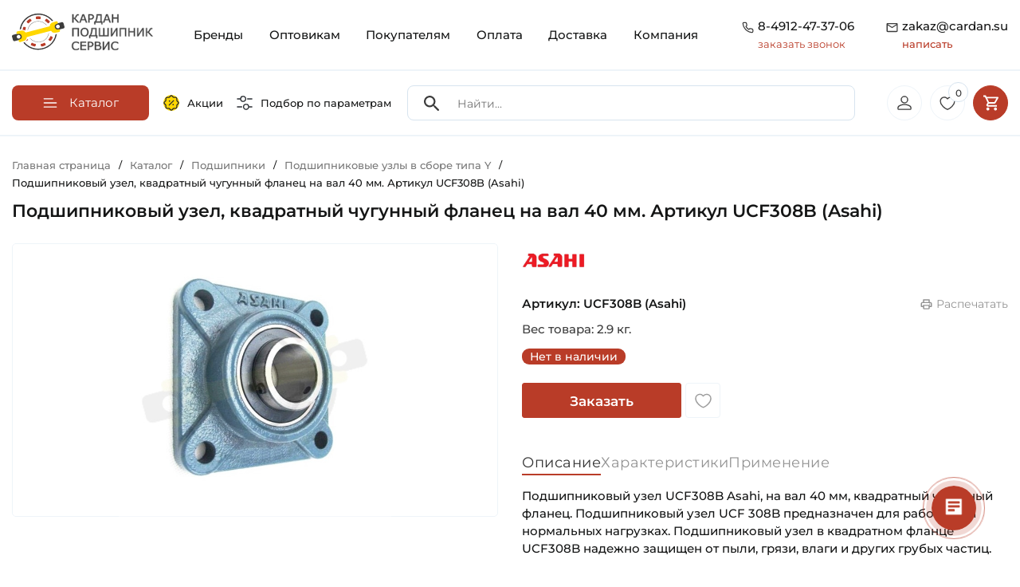

--- FILE ---
content_type: text/html; charset=UTF-8
request_url: https://cardan.su/catalog/podshipnikovye_uzly_v_sbore_tipa_y/UCF308B_Asahi.html
body_size: 60668
content:
<!doctype html><html lang="ru"><head itemscope itemtype="https://schema.org/WPHeader"><meta http-equiv="Content-Type" content="text/html; charset=UTF-8" /><meta name="robots" content="index, follow" /><meta name="keywords" content="подшипниковый узел, подшипниковый узел купить, корпусной подшипниковый узел, корпусный подшипниковый узел, размеры подшипниковых узлов, подшипниковые узлы в сборе, подшипниковый узел с валом, фланцевый подшипниковый узел, подшипниковый узел чертеж, подшипниковый узел на лапах, подшипниковый узел валов купить, подшипниковый узел с валом в сборе, " /><meta name="description" content="Штампованный квадратный корпус Чугун Стопорный винт Тип UCF300➨Аналоги Кросс Коды ✓Оригинальный товар ASAHI Гарантия ➨Для промышленного оборудования ✓Купить со скидкой ✓Онлайн счет на оплату для юридических лиц ✉zakaz@cardan.su" /><script data-skip-moving="true">(function(w, d, n) {var cl = "bx-core";var ht = d.documentElement;var htc = ht ? ht.className : undefined;if (htc === undefined || htc.indexOf(cl) !== -1){return;}var ua = n.userAgent;if (/(iPad;)|(iPhone;)/i.test(ua)){cl += " bx-ios";}else if (/Windows/i.test(ua)){cl += ' bx-win';}else if (/Macintosh/i.test(ua)){cl += " bx-mac";}else if (/Linux/i.test(ua) && !/Android/i.test(ua)){cl += " bx-linux";}else if (/Android/i.test(ua)){cl += " bx-android";}cl += (/(ipad|iphone|android|mobile|touch)/i.test(ua) ? " bx-touch" : " bx-no-touch");cl += w.devicePixelRatio && w.devicePixelRatio >= 2? " bx-retina": " bx-no-retina";if (/AppleWebKit/.test(ua)){cl += " bx-chrome";}else if (/Opera/.test(ua)){cl += " bx-opera";}else if (/Firefox/.test(ua)){cl += " bx-firefox";}ht.className = htc ? htc + " " + cl : cl;})(window, document, navigator);</script><link href="/bitrix/js/ui/design-tokens/dist/ui.design-tokens.min.css?171687971423463" rel="stylesheet" /><link href="/bitrix/js/ui/fonts/opensans/ui.font.opensans.min.css?16874231222273" rel="stylesheet" /><link href="/bitrix/js/main/popup/dist/main.popup.bundle.min.css?175137500228056" rel="stylesheet" /><link href="/bitrix/js/ui/design-tokens/air/dist/air-design-tokens.min.css?1759233089106588" rel="stylesheet" /><link href="/bitrix/js/ui/icon-set/icon-base.min.css?17513750711604" rel="stylesheet" /><link href="/bitrix/js/ui/icon-set/actions/style.min.css?175137507119578" rel="stylesheet" /><link href="/bitrix/js/ui/icon-set/main/style.min.css?175137507174857" rel="stylesheet" /><link href="/bitrix/js/ui/icon-set/outline/style.min.css?1763386097104296" rel="stylesheet" /><link href="/bitrix/js/main/sidepanel/dist/side-panel.bundle.min.css?176338607722056" rel="stylesheet" /><link href="/bitrix/css/main/themes/red/style.min.css?1687423157328" rel="stylesheet" /><link href="/bitrix/css/main/themes/blue/style.min.css?1687423157331" rel="stylesheet" /><link href="/bitrix/cache/css/s1/rzfkl/page_951a8fcc40a800a70b024954f47fd3fa/page_951a8fcc40a800a70b024954f47fd3fa_v1.css?176432035635369" rel="stylesheet" /><link href="/bitrix/cache/css/s1/rzfkl/template_38e7c2b03332909d448d5f7ac0c44531/template_38e7c2b03332909d448d5f7ac0c44531_v1.css?176432030763903" data-template-style="true" rel="stylesheet" /><link href="/bitrix/panel/main/popup.min.css?168742312719928" data-template-style="true" rel="stylesheet" /><script type="extension/settings" data-extension="currency.currency-core">{"region":"ru"}</script><!-- Yandex.Metrika counter --><!-- /Yandex.Metrika counter --><meta name="viewport" content="width=device-width, height=device-height, initial-scale=1.0, user-scalable=no"><meta name="format-detection" content="telephone=no"><link rel="apple-touch-icon" sizes="57x57" href="/local/ico/apple-icon-57x57.png"><link rel="apple-touch-icon" sizes="60x60" href="/local/ico/apple-icon-60x60.png"><link rel="apple-touch-icon" sizes="72x72" href="/local/ico/apple-icon-72x72.png"><link rel="apple-touch-icon" sizes="76x76" href="/local/ico/apple-icon-76x76.png"><link rel="apple-touch-icon" sizes="114x114" href="/local/ico/apple-icon-114x114.png"><link rel="apple-touch-icon" sizes="120x120" href="/local/ico/apple-icon-120x120.png"><link rel="apple-touch-icon" sizes="144x144" href="/local/ico/apple-icon-144x144.png"><link rel="apple-touch-icon" sizes="152x152" href="/local/ico/apple-icon-152x152.png"><link rel="apple-touch-icon" sizes="180x180" href="/local/ico/apple-icon-180x180.png"><link rel="icon" type="image/png" sizes="192x192" href="/local/ico/android-icon-192x192.png"><link rel="icon" type="image/png" sizes="32x32" href="/local/ico/favicon-32x32.png"><link rel="icon" type="image/png" sizes="96x96" href="/local/ico/favicon-96x96.png"><link rel="icon" type="image/png" sizes="16x16" href="/local/ico/favicon-16x16.png"><link rel="manifest" href="/local/ico/manifest.json"><meta name="msapplication-TileColor" content="#ffffff"><meta name="msapplication-TileImage" content="/local/ico/ms-icon-144x144.png"><meta name="theme-color" content="#ffffff"><meta name="yandex-verification" content="abaf22f259cd2146"/><meta name="google-site-verification" content="bxGUyGz5C_7Ugonou0QfB3O0SuvkjPybO0QcaEzzVEY"/><script type="application/ld+json">
            {
                "@context": "https://schema.org",
                "@type": "LocalBusiness",
                "name": "ООО \"Кардан Подшипник Сервис\"",
                "url": "https://cardan.su/",
                "logo": "https://cardan.su/upload/company-photo/logo.png",
                "image": "https://cardan.su/upload/company-photo/online store banner.webp",
                "description": "Компания «Кардан Подшипник Сервис» разрабатывает, производит и продает карданные валы и подшипники с 2009 года. Наши товары используются в различных сферах, включая промышленность, сельское хозяйство и быт. Интернет-магазин CARDAN.SU позволяет легко выбрать нужные изделия и получить быструю доставку.",
                "address": {
                    "@type": "PostalAddress",
                    "streetAddress": "М-5 Урал, 197-й километр (Окружная дорога), с2",
                    "addressLocality": "Рязань",
                    "addressRegion": "Рязанская область",
                    "postalCode": "390011",
                    "addressCountry": "Россия"
                },
                "review": {
                    "@type": "Review",
                    "reviewRating": {
                        "@type": "Rating",
                        "ratingValue": "4.8",
                        "bestRating": "5"
                    },
                    "author": {
                        "@type": "Person",
                        "name": "Denis Ezhov"
                    }
                },
                "geo": {
                    "@type": "GeoCoordinates",
                    "latitude": "54.58195269905599",
                    "longitude": "39.7557969768696"
                },
                "hasMap": "https://maps.app.goo.gl/LFCn4Bbz9tv8Wf118",
                "openingHoursSpecification": [
                    {
                        "@type": "OpeningHoursSpecification",
                        "dayOfWeek": ["Monday", "Tuesday", "Wednesday", "Thursday"],
                        "opens": "08:30",
                        "closes": "17:30"
                    },
                    {
                        "@type": "OpeningHoursSpecification",
                        "dayOfWeek": ["Friday"],
                        "opens": "08:30",
                        "closes": "16:30"
                    },
                    {
                        "@type": "OpeningHoursSpecification",
                        "dayOfWeek": ["Saturday", "Sunday"],
                        "opens": "",
                        "closes": ""
                    }
                ],
                "contactPoint": {
                    "@type": "ContactPoint",
                    "telephone": "+7(4912)47-37-06"
                }
            }
        </script><title itemprop="headline">UCF308B (Asahi) (Япония) Подшипниковый узел на вал 40 мм ✓CARDAN.SU</title></head><body><!--'start_frame_cache_mMxBjE'--><!--'end_frame_cache_mMxBjE'--><div class="container"><header class="site_header"><div class="row" id="search_scroll"><div class="col-lg-2 col-6"><a href="/" class="site_header_logo"><img src="/local/templates/rzfkl/img/logo.svg" alt="Кардан Подшипник Сервис"></a></div><div class="col-lg-10 col-6"><nav class="site_header_nav"><div class="mobile_header_links"><a href="/sales/"><svg class="mobile_header_links_sales"><use xlink:href="#sales"></use></svg></a><a href="/#global_filter"><svg><use xlink:href="#filter_eq"></use></svg></a><button class="mobile_header_links_menu"><svg class="icon"><use xlink:href="#gamburger_menu"></use></svg></button></div><div class="site_header_menu_over"></div><ul class="site_header_menu" itemscope itemtype="https://schema.org/SiteNavigationElement"><li class="mobile_menu_contacts"><span class="mobile_menu_contacts_block"><svg class="icon"><use xlink:href="#header_tel"></use></svg><span><a href="tel:8-4912-47-37-06">8-4912-47-37-06</a><button type="button" class="open_popap_window">заказать звонок</button></span></span><span class="mobile_menu_contacts_block"><svg class="icon"><use xlink:href="#header_mail"></use></svg><span><a href="mailto:zakaz@cardan.su">zakaz@cardan.su</a><button type="button" class="open_popap_window">написать</button></span></span></li><li><a itemprop="url" href="/brand/" class="root-item">Бренды</a></li><li><a itemprop="url" href="/wholesalers/" class="root-item">Оптовикам</a></li><li><a itemprop="url" href="/buyers/" class="root-item">Покупателям</a></li><li><a itemprop="url" href="/payment/" class="root-item">Оплата</a></li><li><a itemprop="url" href="/delivery/" class="root-item">Доставка</a></li><li><a itemprop="url" href="/company/" class="root-item">Компания</a></li></ul></nav><div class="site_header_contacts"><div class="site_header_contacts_block"><svg class="icon"><use xlink:href="#header_tel"></use></svg><div><a href="tel:8-4912-47-37-06" onclick="ym(49749835, 'reachGoal', 'clic_phone_header'); return true;">8-4912-47-37-06</a><button type="button" class="get_re_call" data-text="21-01-2026 12:27:56"> заказать звонок </button></div></div><div class="site_header_contacts_block"><svg class="icon"><use xlink:href="#header_mail"></use></svg><div><a href="mailto:zakaz@cardan.su" rel="nofollow" onclick="ym(49749835, 'reachGoal', 'clic_mail_header'); return true;"> zakaz@cardan.su <span>написать</span></a></div></div></div></div></div></header></div><div id="scroll_header_clb"></div><div id="scroll_header" class="header_catalog"><div class="container"><nav class="header_catalog_row" itemscope itemtype="https://schema.org/SiteNavigationElement"><div class="header_catalog_row_nav"><button type="button" class="header_nav_button"><svg class="icon"><use xlink:href="#burger"></use></svg><span>Каталог</span></button><nav class="header_catalog_nav" itemscope itemtype="https://schema.org/SiteNavigationElement"><ul class="header_nav_ul"><ul><li><a itemprop="url" class="lev1" href="/catalog/kardannye_valy_i_chasti_kardana/"><span style="background-image: url(/upload/uf/4e9/g0556wb0k55rfqtzp9i6u95r5jahdp7a.svg)"></span><strong>Карданные валы и части кардана</strong><i><svg><use xlink:href="#arrow_red"></use></svg></i></a><ul><li><a itemprop="url" href="/catalog/kardannye_valy_dlya_selkhoztekhniki/"><span style="background-image: url(/upload/resize_cache/iblock/9b1/80_80_2/7hkm40hlooptv2xrvxn00q4z2gsmvfrc.jpg)"></span><strong>Карданные валы для сельхозтехники</strong></a></li><li><a itemprop="url" href="/catalog/aksessuary_kardannykh_valov/"><span style="background-image: url(/upload/resize_cache/iblock/3b6/80_80_2/lxiiquntx1bvy19n03y07j43ltf16dup.jpg)"></span><strong>Аксессуары карданных валов</strong></a></li><li><a itemprop="url" href="/catalog/kardannye_valy_dlya_promyshlennosti/"><span style="background-image: url(/upload/resize_cache/iblock/587/80_80_2/p74cr0qtmkncrdsyw9fneo622m6yz6wy.JPG)"></span><strong>Карданные валы для промышленности</strong></a></li><li><a itemprop="url" href="/catalog/vilki_kardannogo_vala/"><span style="background-image: url(/upload/resize_cache/iblock/bde/80_80_2/1bd12cl86enrlu48zrddrfkus902fpd2.jpg)"></span><strong>Вилки карданного вала</strong></a></li><li><a itemprop="url" href="/catalog/mufty_predokhranitelnye_kardannogo_vala/"><span style="background-image: url(/upload/resize_cache/iblock/7b0/80_80_2/8fyfnyi9srqbjajh434624m01k7zt3yo.jpg)"></span><strong>Муфты предохранительные карданного вала</strong></a></li><li><a itemprop="url" href="/catalog/krestoviny/"><span style="background-image: url(/upload/resize_cache/iblock/97f/80_80_2/a23wfm4mvguasoceqzp8dz91jyx9q2zo.jpg)"></span><strong>Крестовины</strong></a></li><li><a itemprop="url" href="/catalog/perekhodniki_kardannykh_valov/"><span style="background-image: url(/upload/resize_cache/iblock/1b8/80_80_2/k5z8ytogzfizagczr8r1k50igs6tfw20.jpg)"></span><strong>Переходники карданных валов</strong></a></li><li><a itemprop="url" href="/catalog/profili_kardannogo_vala/"><span style="background-image: url(/upload/resize_cache/iblock/23c/80_80_2/ktrjp7bhmjrfj9r9341xcvoybxw8qaic.jpg)"></span><strong>Профили карданного вала</strong></a></li></ul></li><li><a itemprop="url" class="lev1" href="/catalog/podshipniki/"><span style="background-image: url(/upload/uf/e49/vo4v3nj1m9pfjiprue0izx6q22dj6hca.svg)"></span><strong>Подшипники</strong><i><svg><use xlink:href="#arrow_red"></use></svg></i></a><ul><li><a itemprop="url" href="/catalog/podshipnikovye_uzly_v_sbore_tipa_y/"><span style="background-image: url(/upload/resize_cache/iblock/da6/80_80_2/bs9q7tvzwt8xo45uw27vxicl38hjxhvn.jpg)"></span><strong>Подшипниковые узлы в сборе типа Y</strong></a></li><li><a itemprop="url" href="/catalog/korpusnye_sharikovye_podshipniki_tipa_y/"><span style="background-image: url(/upload/resize_cache/iblock/6a2/80_80_2/d9wdktyyv3cvbunjeanyt3rr5vfvh06q.jpg)"></span><strong>Корпусные шариковые подшипники типа Y</strong></a></li><li><a itemprop="url" href="/catalog/zakreplyaemye_selkhoz_podshipniki_tip_w_gw_gwst_krr/"><span style="background-image: url(/upload/resize_cache/iblock/648/80_80_2/pqkqneg2wpsv0609bwwdvmmctxq4u9tz.jpg)"></span><strong>Закрепляемые сельхоз подшипники тип W, GW, GWST, KRR</strong></a></li><li><a itemprop="url" href="/catalog/radialnye_sharikovye_odnoryadnye_podshipniki/"><span style="background-image: url(/upload/resize_cache/iblock/c79/80_80_2/gj4mrb0ow14q4hre2hdkxkg8k2npmklz.jpg)"></span><strong>Радиальные шариковые однорядные подшипники</strong></a></li><li><a itemprop="url" href="/catalog/radialnye_sharikovye_dvukhryadnye_podshipniki/"><span style="background-image: url(/upload/resize_cache/iblock/b59/80_80_2/wm1362cgbvflx4c1rfow24rlegj7vsbl.jpg)"></span><strong>Радиальные шариковые двухрядные подшипники</strong></a></li><li><a itemprop="url" href="/catalog/radialno_upornye_sharikovye_odnoryadnye_podshipniki/"><span style="background-image: url(/upload/resize_cache/iblock/ad8/80_80_2/10i0d5hj7s4oz2rh26w64gn6fvslpeo2.jpg)"></span><strong>Радиально-упорные шариковые однорядные подшипники</strong></a></li><li><a itemprop="url" href="/catalog/radialno_upornye_sharikovye_dvukhryadnye_podshipniki/"><span style="background-image: url(/upload/resize_cache/iblock/052/80_80_2/nidc20uone5g52qugxf67lpfj9xxuza3.jpg)"></span><strong>Радиально-упорные шариковые двухрядные подшипники</strong></a></li><li><a itemprop="url" href="/catalog/samoustanavlivayushchiesya_sharikovye_podshipniki/"><span style="background-image: url(/upload/resize_cache/iblock/1a3/80_80_2/td81rnkp0tb7770mlkqa161su2mc99ni.jpg)"></span><strong>Самоустанавливающиеся шариковые подшипники</strong></a></li><li><a itemprop="url" href="/catalog/tsilindricheskie_rolikovye_odnoryadnye_podshipniki/"><span style="background-image: url(/upload/resize_cache/iblock/82a/80_80_2/p42ew1xjuvnxsmi4egcy0q9lz2vwoo0w.jpg)"></span><strong>Цилиндрические роликовые однорядные подшипники</strong></a></li><li><a itemprop="url" href="/catalog/tsilindricheskie_rolikovye_dvukhryadnye_podshipniki/"><span style="background-image: url(/upload/resize_cache/iblock/6d3/80_80_2/idlmlwknimqwdpmvs2cvdisvaa1g3iv3.jpg)"></span><strong>Цилиндрические роликовые двухрядные подшипники</strong></a></li><li><a itemprop="url" href="/catalog/igolchatye_rolikovye_podshipniki/"><span style="background-image: url(/upload/resize_cache/iblock/62c/80_80_2/pr0vi5a74zrvq8r8c0vcxmpfye12z7tn.jpg)"></span><strong>Игольчатые роликовые подшипники</strong></a></li><li><a itemprop="url" href="/catalog/sfericheskie_rolikovye_dvukhryadnye_podshipniki/"><span style="background-image: url(/upload/resize_cache/iblock/558/80_80_2/zl6s0wbs7sphq1pwba34131z7cgxvk1n.jpg)"></span><strong>Сферические роликовые двухрядные подшипники</strong></a></li><li><a itemprop="url" href="/catalog/konicheskie_rolikovye_odnoryadnye_podshipniki/"><span style="background-image: url(/upload/resize_cache/medialibrary/b1f/ei26fxn8vgu0dwmtnh5c8ynko6m9k4s7/80_80_2/Konicheskiy-rolikovyy-odnoryadnyy-podshipnik-SNH-Foto-1-600kh600.jpg)"></span><strong>Конические роликовые однорядные подшипники</strong></a></li><li><a itemprop="url" href="/catalog/konicheskie_rolikovye_dvukhryadnye_podshipniki/"><span style="background-image: url(/upload/resize_cache/iblock/924/80_80_2/hk03fd3g4h5oez2mgg39z2h1ekq8cmtv.jpg)"></span><strong>Конические роликовые двухрядные подшипники</strong></a></li><li><a itemprop="url" href="/catalog/prinadlezhnosti_dlya_podshipnikov/"><span style="background-image: url(/upload/resize_cache/iblock/464/80_80_2/2fby6sfn252i328o7dikg7xw00vevqg8.jpg)"></span><strong>Принадлежности для подшипников</strong></a></li><li><a itemprop="url" href="/catalog/zakrepitelnye_vtulki_dlya_podshipnikov/"><span style="background-image: url(/upload/resize_cache/iblock/c51/80_80_2/7ymulpeuo4z4d75snkvtnkggj1zjzvzr.jpg)"></span><strong>Закрепительные втулки для подшипников</strong></a></li><li><a itemprop="url" href="/catalog/radialnye_sfericheskie_podshipniki_skolzheniya/"><span style="background-image: url(/upload/resize_cache/iblock/cf6/80_80_2/44tzaz50maek7ej6a8pnxl0lmzosz4mk.png)"></span><strong>Радиальные сферические подшипники скольжения</strong></a></li><li><a itemprop="url" href="/catalog/podshipniki_s_valom_v_sbore/"><span style="background-image: url(/upload/resize_cache/iblock/d0f/80_80_2/ocdhrrhpon9kzgjtao0zpho4s9mv515e.jpg)"></span><strong>Подшипники с валом в сборе</strong></a></li><li><a itemprop="url" href="/catalog/korpusa_bez_podshipnika_tip_y/"><span style="background-image: url(/upload/resize_cache/iblock/904/80_80_2/29z5lihf171didrtrpex5zeyvyyd6owz.jpg)"></span><strong>Корпуса без подшипника тип Y</strong></a></li><li><a itemprop="url" href="/catalog/upornye_sharikovye_podshipniki/"><span style="background-image: url(/upload/resize_cache/iblock/b5e/80_80_2/hid9b7ufd6m8ge6tm2zfs2gadh6ufxw3.jpg)"></span><strong>Упорные шариковые подшипники</strong></a></li></ul></li><li><a itemprop="url" class="lev1" href="/catalog/stupitsy_1/"><span style="background-image: url(/upload/uf/7dd/p72x9lbdrgx8erfspcfpmafinku0gecp.svg)"></span><strong>Ступицы</strong><i><svg><use xlink:href="#arrow_red"></use></svg></i></a><ul><li><a itemprop="url" href="/catalog/stupitsy_dlya_avtomobiley/"><span style="background-image: url(/upload/resize_cache/iblock/7fd/80_80_2/7dn5ma3us3k21y9irt7ezq77gjx602jn.jpg)"></span><strong>Ступицы для автомобилей</strong></a></li><li><a itemprop="url" href="/catalog/stupitsy_dlya_selkhoztekhniki/"><span style="background-image: url(/upload/resize_cache/iblock/143/80_80_2/gaq3gqwv752wtjopn62hi8npztk2ncjz.jpg)"></span><strong>Ступицы для сельхозтехники</strong></a></li></ul></li><li><a itemprop="url" class="lev1" href="/catalog/smazki_pasty_ochistiteli_sistemy_smazyvaniya/"><span style="background-image: url(/upload/uf/e42/p0xcbyby482b3ov4i0wwljsh0c5s9y56.svg)"></span><strong>Смазки, Пасты, Очистители, Системы смазывания</strong><i><svg><use xlink:href="#arrow_red"></use></svg></i></a><ul><li><a itemprop="url" href="/catalog/antikorroziynye_smazki/"><span style="background-image: url(/upload/resize_cache/iblock/15b/80_80_2/d0a64snetlc0nn0ecwzn7j60pyxzzo37.jpeg)"></span><strong>Антикоррозийные смазки</strong></a></li><li><a itemprop="url" href="/catalog/konstistentnye_smazki/"><span style="background-image: url(/upload/resize_cache/iblock/29f/80_80_2/iv1oil2w0qwha5qolxiqigfcqxnc06zd.jpg)"></span><strong>Констистентные смазки</strong></a></li><li><a itemprop="url" href="/catalog/sukhie_smazki/"><span style="background-image: url(/upload/resize_cache/iblock/cca/80_80_2/4a6rfqtmujxj5u3wecf3e8mi8576vae1.jpeg)"></span><strong>Сухие смазки</strong></a></li><li><a itemprop="url" href="/catalog/ochistiteli_produkty_dlya_tekhobsluzhivaniya/"><span style="background-image: url(/upload/resize_cache/iblock/e86/80_80_2/qd26x5p4v7wz74m02ef2h1fvxz4pcxwl.jpg)"></span><strong>Очистители, Продукты для техобслуживания</strong></a></li><li><a itemprop="url" href="/catalog/masla/"><span style="background-image: url(/upload/resize_cache/iblock/839/80_80_2/5dervohcbnovh6oy51zhnh1y5rqpf6tt.jpeg)"></span><strong>Масла</strong></a></li><li><a itemprop="url" href="/catalog/pasty/"><span style="background-image: url(/upload/resize_cache/iblock/6c6/80_80_2/eqihdsfo6gabiextwr348gbumb2bxgcv.png)"></span><strong>Пасты</strong></a></li><li><a itemprop="url" href="/catalog/sistemy_smazyvaniya_lubrikatory/"><span style="background-image: url(/upload/resize_cache/iblock/801/80_80_2/igpkjdh7u3j10a73dgnt8nibjtnw9i43.jpg)"></span><strong>Системы смазывания, Лубрикаторы</strong></a></li><li><a itemprop="url" href="/catalog/zhidkosti_dlya_omyvatelya_stekla/"><span style="background-image: url(/upload/resize_cache/iblock/7ef/80_80_2/adlmdzaobkn40p481r6xshsut3icwv9s.jpg)"></span><strong>Жидкости для омывателя стекла</strong></a></li></ul></li><li><a itemprop="url" class="lev1" href="/catalog/tsepi/"><span style="background-image: url(/upload/uf/4eb/f55ufxe4m6yz17o3uok0lx9wiwnmm570.svg)"></span><strong>Цепи</strong><i><svg><use xlink:href="#arrow_red"></use></svg></i></a><ul><li><a itemprop="url" href="/catalog/tsepi_privodnye/"><span style="background-image: url(/upload/resize_cache/iblock/114/80_80_2/slzi0w21fcb6ntsrdwdj6ops5cznrs0j.jpg)"></span><strong>Цепи приводные</strong></a></li><li><a itemprop="url" href="/catalog/perekhodnye_zvenya_dlya_tsepi_1/"><span style="background-image: url(/upload/resize_cache/iblock/fc1/80_80_2/85k3jua2grq74iw48n0k3a90znf0gw9r.jpg)"></span><strong>Переходные звенья для цепи</strong></a></li><li><a itemprop="url" href="/catalog/soedinitelnye_zvenya_dlya_tsepi_zamki/"><span style="background-image: url(/upload/resize_cache/iblock/bf6/80_80_2/71ogyi3au6uy65kxgqtok02qjmd7oq1a.JPG)"></span><strong>Соединительные звенья для цепи (Замки)</strong></a></li></ul></li><li><a itemprop="url" class="lev1" href="/catalog/rezino_tekhnicheskie_izdeliya/"><span style="background-image: url(/upload/uf/b42/f872gf0qb7h3vzxc3zy8wkdtbumsc5m1.svg)"></span><strong>Резино-Технические Изделия</strong><i><svg><use xlink:href="#arrow_red"></use></svg></i></a><ul><li><a itemprop="url" href="/catalog/o-rings/"><span style="background-image: url(/upload/resize_cache/iblock/f34/j4g1q869btny0v80x0sy37z22ylshvpm/80_80_2/3751277N_Kramp_1.3_Foto_600kh600.webp)"></span><strong>Кольца уплотнительные</strong></a></li><li><a itemprop="url" href="/catalog/uplotneniya_salniki/"><span style="background-image: url(/upload/resize_cache/iblock/fdc/80_80_2/vra5nty3myw0sy731115fxblovwvd323.jpg)"></span><strong>Уплотнения, Сальники</strong></a></li><li><a itemprop="url" href="/catalog/remni/"><span style="background-image: url(/upload/resize_cache/iblock/725/80_80_2/bsqo2piqk15not5chie5wn6k3l447pm7.jpg)"></span><strong>Ремни</strong></a></li><li><a itemprop="url" href="/catalog/silent-blocks/"><span style="background-image: url(/upload/resize_cache/iblock/cc1/g7x2n7tm3dv5n2shcgzewaf9dx0ckp2v/80_80_2/1006100018_HD_Meyle_Foto_1.3_600kh600.jpg)"></span><strong>Сайлентблоки</strong></a></li></ul></li><li><a itemprop="url" class="lev1" href="/catalog/kolesa_bandazhi_shiny_katki/"><span style="background-image: url(/upload/uf/e23/5ik767iz0ak2hl2ickhu61xxhtdaxijv.svg)"></span><strong>Колеса, Бандажи (Шины)</strong><i><svg><use xlink:href="#arrow_red"></use></svg></i></a><ul><li><a itemprop="url" href="/catalog/kolesa_selskokhozyaystvennye/"><span style="background-image: url(/upload/resize_cache/iblock/19e/80_80_2/neshswjt5i4i3o8ejcdbr3fqil4jh9x8.jpg)"></span><strong>Колеса сельскохозяйственные</strong></a></li><li><a itemprop="url" href="/catalog/bandazhi_shiny_selskokhozyaystvennye/"><span style="background-image: url(/upload/resize_cache/iblock/a37/80_80_2/yzyp0jke6cbanfktbty0stm3b1ekfeac.jpg)"></span><strong>Бандажи (Шины) сельскохозяйственные</strong></a></li></ul></li><li><a itemprop="url" class="lev1" href="/catalog/fasteners_hardware/"><span style="background-image: url(/upload/uf/f99/y67h13s8ly169hxqwri608z256qm217a/Fasteners.svg)"></span><strong>Крепеж (Метизы)</strong><i><svg><use xlink:href="#arrow_red"></use></svg></i></a><ul><li><a itemprop="url" href="/catalog/bolts/"><span style="background-image: url(/upload/resize_cache/iblock/418/96t28q5utheocqjcjig3meyikr5927im/80_80_2/9331230P001_Kramp_1.3_Foto_600kh600.webp)"></span><strong>Болты</strong></a></li><li><a itemprop="url" href="/catalog/nuts/"><span style="background-image: url(/upload/resize_cache/iblock/5aa/80i5c8jqxl6m1rxwragpld8d1idsu4n0/80_80_2/Gayki.webp)"></span><strong>Гайки</strong></a></li><li><a itemprop="url" href="/catalog/washers/"><span style="background-image: url(/upload/resize_cache/iblock/134/w5fu16jvlzxekmzx6b173e923g06ntqf/80_80_2/SHayby.webp)"></span><strong>Шайбы</strong></a></li><li><a itemprop="url" href="/catalog/pins/"><span style="background-image: url(/upload/resize_cache/iblock/295/pjmico2v13pawmha2xfrze0cwpad0hm8/80_80_2/SHtifty.webp)"></span><strong>Штифты</strong></a></li></ul></li><li><a itemprop="url" class="lev1" href="/catalog/zapchasti_dlya_selkhoztekhniki/"><span style="background-image: url(/upload/uf/202/m1fi1dgbhil5nae3ru4axbjfpnv59sbx.svg)"></span><strong>Запчасти для сельхозтехники</strong><i><svg><use xlink:href="#arrow_red"></use></svg></i></a><ul><li><a itemprop="url" href="/catalog/amazone/"><span style="background-image: url(/upload/resize_cache/iblock/da0/13fpmv6uspn3umo3hw6h6grb4aolfgqo/80_80_2/Amazone.webp)"></span><strong>Amazone</strong></a></li><li><a itemprop="url" href="/catalog/baridgelli/"><span style="background-image: url(/upload/resize_cache/iblock/484/djvq1pjnotabein1o8bo0am8myzhvjkl/80_80_2/Ikonka-dlya-razdela-Barigelli-Zapchasti-dlya-selkhoztekhniki-_-CARDAN.SU.jpg)"></span><strong>Baridgelli</strong></a></li><li><a itemprop="url" href="/catalog/bednar/"><span style="background-image: url(/upload/resize_cache/iblock/088/oza86eyl994pxyf1x6qigzykigwih4ol/80_80_2/Ikonka-dlya-razdela-Bednar-Zapchasti-dlya-selkhoztekhniki-_-CARDAN.SU.jpg)"></span><strong>Bednar</strong></a></li><li><a itemprop="url" href="/catalog/carre/"><span style="background-image: url(/upload/resize_cache/iblock/915/57hwpzmfrvjg0mcvdi4flix7tzmc6l5h/80_80_2/Ikonka-dlya-razdela-Carre-Zapchasti-dlya-selkhoztekhniki-_-CARDAN.SU.jpg)"></span><strong>Carre</strong></a></li><li><a itemprop="url" href="/catalog/case/"><span style="background-image: url(/upload/resize_cache/iblock/9b7/6o0gi1uuu3cqteikx43qjp8j8aw6vxf5/80_80_2/Ikonka-dlya-razdela-Case-Zapchasti-dlya-selkhoztekhniki-_-CARDAN.SU.jpg)"></span><strong>Case</strong></a></li><li><a itemprop="url" href="/catalog/claas/"><span style="background-image: url(/upload/resize_cache/iblock/12a/u9ic5haiqe2cux0nis4qps07hsr54z0n/80_80_2/Ikonka-dlya-razdela-Claas-Zapchasti-dlya-selkhoztekhniki-_-CARDAN.SU.jpg)"></span><strong>Claas</strong></a></li><li><a itemprop="url" href="/catalog/deutz_fahr/"><span style="background-image: url(/upload/resize_cache/iblock/429/ds8zhvnm4ujwa91w37opmtjt3m8rgzoo/80_80_2/Ikonka-dlya-razdela-Deutz-Fahr-Zapchasti-dlya-selkhoztekhniki-_-CARDAN.SU.jpg)"></span><strong>Deutz-Fahr</strong></a></li><li><a itemprop="url" href="/catalog/farmet/"><span style="background-image: url(/upload/resize_cache/iblock/020/o083mupisxrjfv44jor45fr97i0pgqwz/80_80_2/Ikonka-dlya-razdela-Farmet-Zapchasti-dlya-selkhoztekhniki-_-CARDAN.SU.jpg)"></span><strong>Farmet</strong></a></li><li><a itemprop="url" href="/catalog/fortschritt/"><span style="background-image: url(/upload/resize_cache/iblock/447/5zfv428ins850v0tye2vu6lpvumz7w5a/80_80_2/Ikonka-dlya-razdela-Fortshritt-Zapchasti-dlya-selkhoztekhniki-_-CARDAN.SU.jpg)"></span><strong>Fortschritt</strong></a></li><li><a itemprop="url" href="/catalog/gaspardo/"><span style="background-image: url(/upload/resize_cache/iblock/5a1/smjm8d5oql9a5xs1m1hnswowsdwv81rh/80_80_2/Ikonka-dlya-razdela-Gaspardo-Zapchasti-dlya-selkhoztekhniki-_-CARDAN.SU.jpg)"></span><strong>Gaspardo</strong></a></li><li><a itemprop="url" href="/catalog/great_plains/"><span style="background-image: url(/upload/resize_cache/iblock/47d/0loj37kdarfotyqv4w3hyi1rf9wcxluw/80_80_2/Ikonka-dlya-razdela-Great-Plains-Zapchasti-dlya-selkhoztekhniki-_-CARDAN.SU.jpg)"></span><strong>Great Plains</strong></a></li><li><a itemprop="url" href="/catalog/grimme/"><span style="background-image: url(/upload/resize_cache/iblock/359/jx6mkjo2mzt0npu9bgevriqbcmaudlp3/80_80_2/Ikonka-dlya-razdela-Grimme-Zapchasti-dlya-selkhoztekhniki-_-CARDAN.SU.jpg)"></span><strong>Grimme</strong></a></li><li><a itemprop="url" href="/catalog/hatzenbichler/"><span style="background-image: url(/upload/resize_cache/iblock/42d/ugo2euic0weoefw64hhwb00k16cd4zey/80_80_2/Ikonka-dlya-razdela-Hatzenbichler-Zapchasti-dlya-selkhoztekhniki-_-CARDAN.SU.jpg)"></span><strong>Hatzenbichler</strong></a></li><li><a itemprop="url" href="/catalog/khorsh/"><span style="background-image: url(/upload/resize_cache/iblock/30d/e2sf4gvpijpbqdddswpcgj9qqu3chllj/80_80_2/Ikonka-dlya-razdela-KHorsh-Zapchasti-dlya-selkhoztekhniki-_-CARDAN.SU.jpg)"></span><strong>Horsch</strong></a></li><li><a itemprop="url" href="/catalog/imt/"><span style="background-image: url(/upload/resize_cache/iblock/318/xafqx4as7wp81evi7d9o6eqgadbg4mgf/80_80_2/Ikonka-dlya-razdela-IMT-Zapchasti-dlya-selkhoztekhniki-_-CARDAN.SU.jpg)"></span><strong>IMT</strong></a></li><li><a itemprop="url" href="/catalog/john_deere/"><span style="background-image: url(/upload/resize_cache/iblock/060/1bhdhpy2pcg22en3dsznsc6o04jnehml/80_80_2/Ikonka-dlya-razdela-Dzhon-Dir-Zapchasti-dlya-selkhoztekhniki-_-CARDAN.SU.jpg)"></span><strong>John Deere</strong></a></li><li><a itemprop="url" href="/catalog/kewanee/"><span style="background-image: url(/upload/resize_cache/iblock/cae/8ddohjujal3i630zlzl6j820y1ydzkom/80_80_2/Ikonka-dlya-razdelov-Zapchasti-dlya-selkhoztekhniki-_-CARDAN.SU.jpg)"></span><strong>Kewanee</strong></a></li><li><a itemprop="url" href="/catalog/kinze/"><span style="background-image: url(/upload/resize_cache/iblock/caa/u8egmawa3pjlwltry0xliq9wv0p0kqew/80_80_2/Ikonka-dlya-razdela-Kinze-Zapchasti-dlya-selkhoztekhniki-_-CARDAN.SU.jpg)"></span><strong>Kinze</strong></a></li><li><a itemprop="url" href="/catalog/krone/"><span style="background-image: url(/upload/resize_cache/iblock/f71/62vpf7k2utxd8jycgmirr1pqgey2wa3x/80_80_2/krone.webp)"></span><strong>Krone</strong></a></li><li><a itemprop="url" href="/catalog/kuhn/"><span style="background-image: url(/upload/resize_cache/iblock/a17/e05otyfi22ikqpqbqvviz7s0bpjxuxoi/80_80_2/Ikonka-dlya-razdela-Kuhn-Zapchasti-dlya-selkhoztekhniki-_-CARDAN.SU.jpg)"></span><strong>Kuhn</strong></a></li><li><a itemprop="url" href="/catalog/kverneland/"><span style="background-image: url(/upload/resize_cache/iblock/ff2/gy0p34afsb4nly31ylmbly9i8xebmolj/80_80_2/Ikonka-dlya-razdela-Kverneland-Zapchasti-dlya-selkhoztekhniki-_-CARDAN.SU.jpg)"></span><strong>Kverneland</strong></a></li><li><a itemprop="url" href="/catalog/lemken/"><span style="background-image: url(/upload/resize_cache/iblock/81b/mjih1pb9gl72udu3r6vbq7nfz0yyjaev/80_80_2/Ikonka-dlya-razdela-Lemken-Zapchasti-dlya-selkhoztekhniki-_-CARDAN.SU.jpg)"></span><strong>Lemken</strong></a></li><li><a itemprop="url" href="/catalog/massey_ferguson/"><span style="background-image: url(/upload/resize_cache/iblock/f66/dedgwqqxc9g562zb2jsaym9j1y7e6e32/80_80_2/Ikonka-dlya-razdela-Massey-Ferguson-Zapchasti-dlya-selkhoztekhniki-_-CARDAN.SU.jpg)"></span><strong>Massey Ferguson</strong></a></li><li><a itemprop="url" href="/catalog/monosem/"><span style="background-image: url(/upload/resize_cache/iblock/540/sl0bjh3du6to729fq4felmf79tvawz7c/80_80_2/Ikonka-dlya-razdela-Monosem-Zapchasti-dlya-selkhoztekhniki-_-CARDAN.SU.jpg)"></span><strong>Monosem</strong></a></li><li><a itemprop="url" href="/catalog/new_holland/"><span style="background-image: url(/upload/resize_cache/iblock/2d1/4lgsd9m2gxotezkhlyhxrdnlvldyt0h2/80_80_2/Ikonka-dlya-razdela-New-Holland-Zapchasti-dlya-selkhoztekhniki-_-CARDAN.SU.jpg)"></span><strong>New Holland</strong></a></li><li><a itemprop="url" href="/catalog/pottinger/"><span style="background-image: url(/upload/resize_cache/iblock/e63/6jnvf4nw2u6wuqjqjelwih2y9uqrwkf7/80_80_2/Ikonka-dlya-razdela-Pottinger-Zapchasti-dlya-selkhoztekhniki-_-CARDAN.SU.jpg)"></span><strong>Pottinger</strong></a></li><li><a itemprop="url" href="/catalog/rabe/"><span style="background-image: url(/upload/resize_cache/iblock/9c0/ruuuud2uj3m4oik7ghtbm95jln1f1g5e/80_80_2/Ikonka-dlya-razdela-Rabe-Zapchasti-dlya-selkhoztekhniki-_-CARDAN.SU.jpg)"></span><strong>Rabe</strong></a></li><li><a itemprop="url" href="/catalog/ropa/"><span style="background-image: url(/upload/resize_cache/iblock/d1f/5sg8by8vcazrf7y1w06nmrgzuti8fp1u/80_80_2/Ikonka-dlya-razdela-Ropa-Zapchasti-dlya-selkhoztekhniki-_-CARDAN.SU.jpg)"></span><strong>Ropa</strong></a></li><li><a itemprop="url" href="/catalog/rostselmash/"><span style="background-image: url(/upload/resize_cache/iblock/17e/nqkzmzkiuikhcubapp6tj3ahjscrekjh/80_80_2/Ikonka-dlya-razdela-Rostselmash-Zapchasti-dlya-selkhoztekhniki-_-CARDAN.SU.jpg)"></span><strong>Rostselmash</strong></a></li><li><a itemprop="url" href="/catalog/semeato/"><span style="background-image: url(/upload/resize_cache/iblock/056/vr98b2vd5wte0yer1yqtl8qy45gw5x8m/80_80_2/Ikonka-dlya-razdela-Semeato-Zapchasti-dlya-selkhoztekhniki-_-CARDAN.SU.jpg)"></span><strong>Semeato</strong></a></li><li><a itemprop="url" href="/catalog/sfoggia/"><span style="background-image: url(/upload/resize_cache/iblock/558/9b2nlhxxnhs2q2ujva3y57ogiatoikob/80_80_2/Ikonka-dlya-razdela-Sfoggia-Zapchasti-dlya-selkhoztekhniki-_-CARDAN.SU.jpg)"></span><strong>Sfoggia</strong></a></li><li><a itemprop="url" href="/catalog/sulky/"><span style="background-image: url(/upload/resize_cache/iblock/599/rghm2ik6hrjgordx92xmln16wx6dh11d/80_80_2/Ikonka-dlya-razdela-Sulky-Zapchasti-dlya-selkhoztekhniki-_-CARDAN.SU.jpg)"></span><strong>Sulky</strong></a></li><li><a itemprop="url" href="/catalog/summers/"><span style="background-image: url(/upload/resize_cache/iblock/62f/ple4buwehj9a14v1e5q9593fpzi36rtw/80_80_2/Summers.webp)"></span><strong>Summers</strong></a></li><li><a itemprop="url" href="/catalog/sunflower/"><span style="background-image: url(/upload/resize_cache/iblock/c13/t148v0750ks7n4dgxlsl9zrjob274gq4/80_80_2/Ikonka-dlya-razdela-Sunflower_Summers-Zapchasti-dlya-selkhoztekhniki-_-CARDAN.SU.jpg)"></span><strong>Sunflower</strong></a></li><li><a itemprop="url" href="/catalog/vaderstad/"><span style="background-image: url(/upload/resize_cache/iblock/14d/wowbmjycbcwh5c21b6gmpxldm5zid5dy/80_80_2/Ikonka-dlya-razdela-Vaderstad-Zapchasti-dlya-selkhoztekhniki-_-CARDAN.SU.jpg)"></span><strong>Vaderstad</strong></a></li></ul></li><li><a itemprop="url" class="lev1" href="/catalog/avtozapchasti/"><span style="background-image: url(/upload/uf/650/gn84c9cgbq4b7oi6ktwa05862waa2nq7.svg)"></span><strong>Автозапчасти</strong><i><svg><use xlink:href="#arrow_red"></use></svg></i></a><ul><li><a itemprop="url" href="/catalog/bmw/"><span style="background-image: url(/upload/resize_cache/iblock/2cd/p4gzpqfykxped28vtzpojlmebp8cy3qj/80_80_2/BMW.webp)"></span><strong>BMW</strong></a></li><li><a itemprop="url" href="/catalog/daihatsu/"><span style="background-image: url(/upload/resize_cache/iblock/82e/xcc6739gn2ctsapz24tzqxlxyvsx88yz/80_80_2/Daihatsu.webp)"></span><strong>Daihatsu</strong></a></li><li><a itemprop="url" href="/catalog/gaz/"><span style="background-image: url(/upload/resize_cache/iblock/58e/5ateakqnen6znt55713nvq908izducis/80_80_2/GAZ.webp)"></span><strong>GAZ</strong></a></li><li><a itemprop="url" href="/catalog/hyundai_kia/"><span style="background-image: url(/upload/resize_cache/iblock/5ca/qze33pf9r442yq02av4ghj5b4tewbmwp/80_80_2/Hyundai_Kia.webp)"></span><strong>Hyundai/Kia</strong></a></li><li><a itemprop="url" href="/catalog/isuzu/"><span style="background-image: url(/upload/resize_cache/iblock/96c/oc6hdzxf5wb3x8vbi9k65ni84tjj33ic/80_80_2/Isuzu.webp)"></span><strong>Isuzu</strong></a></li><li><a itemprop="url" href="/catalog/iveco/"><span style="background-image: url(/upload/resize_cache/iblock/bb4/vukdi5tqkutrzzbrheio8vobkzas7hkr/80_80_2/Iveco.webp)"></span><strong>Iveco</strong></a></li><li><a itemprop="url" href="/catalog/land_rover/"><span style="background-image: url(/upload/resize_cache/iblock/2c1/hchygkwznxacs5wepnec4840s1rxjk5t/80_80_2/Land-Rover.webp)"></span><strong>Land Rover</strong></a></li><li><a itemprop="url" href="/catalog/maz/"><span style="background-image: url(/upload/resize_cache/iblock/02d/fy5hybf0j2fwj10lt1aff7pger2o50iq/80_80_2/Maz.webp)"></span><strong>MAZ</strong></a></li><li><a itemprop="url" href="/catalog/mazda/"><span style="background-image: url(/upload/resize_cache/iblock/aa2/baqw1jjsa3o9pabuasy01w7oiplfl3jh/80_80_2/Mazda.webp)"></span><strong>Mazda</strong></a></li><li><a itemprop="url" href="/catalog/mercedes/"><span style="background-image: url(/upload/resize_cache/iblock/daa/q5v8te4rqgvo7ytfiixuzmpeojyyg43y/80_80_2/Mercedes.webp)"></span><strong>Mercedes</strong></a></li><li><a itemprop="url" href="/catalog/mitsubishi/"><span style="background-image: url(/upload/resize_cache/iblock/91f/53tpt12vkd8fdiyhdupuj5bcjimcg49q/80_80_2/Mitsubishi.webp)"></span><strong>Mitsubishi</strong></a></li><li><a itemprop="url" href="/catalog/nissan/"><span style="background-image: url(/upload/resize_cache/iblock/638/a6jucm4thwnt8vptm49i096qj36zpbg0/80_80_2/Nissan.webp)"></span><strong>Nissan</strong></a></li><li><a itemprop="url" href="/catalog/scania/"><span style="background-image: url(/upload/resize_cache/iblock/422/mikjxxquu2ycapre842rwpveljgcs5md/80_80_2/Scania.webp)"></span><strong>Scania</strong></a></li><li><a itemprop="url" href="/catalog/ssang_yong/"><span style="background-image: url(/upload/resize_cache/iblock/314/0gt4w3hin2vstvg6oo9chwhhe1lk49f6/80_80_2/Ssang-Yong.webp)"></span><strong>Ssang Yong</strong></a></li><li><a itemprop="url" href="/catalog/suzuki/"><span style="background-image: url(/upload/resize_cache/iblock/c39/g4wy1feasdzmbn1a7an46y4plv63qy3x/80_80_2/Suzuki.webp)"></span><strong>Suzuki</strong></a></li><li><a itemprop="url" href="/catalog/toyota/"><span style="background-image: url(/upload/resize_cache/iblock/76e/2h38mx7ose1iik4s7ls6f2omsv157pe5/80_80_2/Toyota.webp)"></span><strong>Toyota</strong></a></li><li><a itemprop="url" href="/catalog/volvo/"><span style="background-image: url(/upload/resize_cache/iblock/b57/y34ze142ti8ayfhtinm4epq1ljxlpvoj/80_80_2/Volvo.webp)"></span><strong>Volvo</strong></a></li><li><a itemprop="url" href="/catalog/dopolnitelnoe_oborudovanie/"><span style="background-image: url(/upload/resize_cache/iblock/00e/lspccv9uf4k4abpbf09813jggr45dmpl/80_80_2/Optional-Equipment.webp)"></span><strong>Дополнительное оборудование</strong></a></li><li><a itemprop="url" href="/catalog/avtokhimiya/"><span style="background-image: url(/upload/resize_cache/iblock/b8e/i33wa7xf91b631v2qayq8192xeem898d/80_80_2/Auto-chemicals.webp)"></span><strong>Автохимия</strong></a></li></ul></li></ul></ul></nav></div><div class="header_catalog_row_links"><a itemprop="url" href="/sales/"><svg class="header_catalog_row_links_sales"><use xlink:href="#sales"></use></svg> Акции </a><a itemprop="url" href="/#global_filter" rel="nofollow"><svg><use xlink:href="#filter_eq_menu"></use></svg> Подбор по параметрам </a></div><div class="header_catalog_row_search"><div id="title-search"><form class="header_bottom_search" action="/search/index.php"><button name="s" type="submit" aria-label="Search"><svg><use xlink:href="#loop_search"></use></svg></button><input id="title-search-input" type="text" name="q" value="" placeholder="Найти..." size="40" maxlength="150" autocomplete="off"/></form></div></div><div class="header_catalog_row_user"><!--'start_frame_cache_iIjGFB'--><a title="Войти" href="/personal/auth/index.php" class="header_catalog_row_user_auth"><svg><use xlink:href="#userpic"></use></svg></a><!--button type="button" class="header_catalog_row_user_auth"> in script.js is logick <svg><use xlink:href="#userpic"></use></svg></button--><!--'end_frame_cache_iIjGFB'--><a href="/personal/wishlist/" rel="nofollow" class="favor-list-wrap"><svg><use xlink:href="#heart_empty"></use></svg><i class="favor-list-wrap_i">0</i></a><div id="bx_basketFKauiI" class="header_cart_popap bx-opener"><!--'start_frame_cache_bx_basketFKauiI'--><a href="/order/" class="header_cart_popap_link"><svg><use xlink:href="#cart"></use></svg></a><!--'end_frame_cache_bx_basketFKauiI'--></div></div></nav></div></div><section class="container"><div class="site_title_h1"><nav><ol class="bx-breadcrumb" itemprop="http://schema.org/breadcrumb" itemscope itemtype="http://schema.org/BreadcrumbList"><div class="bx-breadcrumb-item" id="bx_breadcrumb_0" itemprop="itemListElement" itemscope itemtype="http://schema.org/ListItem"><a class="bx-breadcrumb-item-link" href="/" title="Главная страница" itemprop="item"><span class="bx-breadcrumb-item-text" itemprop="name">Главная страница</span></a><meta itemprop="position" content="1" /></div><i> / </i><div class="bx-breadcrumb-item" id="bx_breadcrumb_1" itemprop="itemListElement" itemscope itemtype="http://schema.org/ListItem"><a class="bx-breadcrumb-item-link" href="/catalog/" title="Каталог" itemprop="item"><span class="bx-breadcrumb-item-text" itemprop="name">Каталог</span></a><meta itemprop="position" content="2" /></div><i> / </i><div class="bx-breadcrumb-item" id="bx_breadcrumb_2" itemprop="itemListElement" itemscope itemtype="http://schema.org/ListItem"><a class="bx-breadcrumb-item-link" href="/catalog/podshipniki/" title="Подшипники" itemprop="item"><span class="bx-breadcrumb-item-text" itemprop="name">Подшипники</span></a><meta itemprop="position" content="3" /></div><i> / </i><div class="bx-breadcrumb-item" id="bx_breadcrumb_3" itemprop="itemListElement" itemscope itemtype="http://schema.org/ListItem"><a class="bx-breadcrumb-item-link" href="/catalog/podshipnikovye_uzly_v_sbore_tipa_y/" title="Подшипниковые узлы в сборе типа Y" itemprop="item"><span class="bx-breadcrumb-item-text" itemprop="name">Подшипниковые узлы в сборе типа Y</span></a><meta itemprop="position" content="4" /></div><i> / </i><div class="bx-breadcrumb-item"><span class="bx-breadcrumb-item-text">Подшипниковый узел, квадратный чугунный фланец на вал 40 мм. Артикул UCF308B (Asahi)</span></div></ol></nav><h1>Подшипниковый узел, квадратный чугунный фланец на вал 40 мм. Артикул UCF308B (Asahi)</h1></div><div class="detail_item" id="bx_117848907_15997"><article class="row" id="detail_printable_content" itemscope itemtype="http://schema.org/Product"><div class="col-lg-6"><strong class="name_for_print">Подшипниковый узел, квадратный чугунный фланец на вал 40 мм. Артикул UCF308B (Asahi)</strong><img src="/upload/iblock/88d/6blm7udqkin0jkh6495gzoc6wxj3eqlc/Podshipnikovyy-uzel_-kvadratnyy-chugunnyy-flanets-na-val-55-mm.-Artikul-UCF311-_Asahi_.jpg" class="image_for_print" alt="Подшипниковый узел, квадратный чугунный фланец на вал 40 мм. Артикул UCF308B (Asahi)"><div class="product-item-detail-slider-container pos_stik" id="bx_117848907_15997_big_slider"><div class="product-item-detail-slider-block" data-entity="images-slider-block"><div class="product-item-detail-slider-left" data-entity="slider-control-left" style="display: none;"></div><div class="product-item-detail-slider-right" data-entity="slider-control-right" style="display: none;"></div><div class="product-item-label-text " id="bx_117848907_15997_sticker" style="display: none;"></div><div class="product-item-detail-slider-images-container" data-entity="images-container"><div class="product-item-detail-slider-image active" data-entity="image" data-id="328314"><img src="/upload/iblock/88d/6blm7udqkin0jkh6495gzoc6wxj3eqlc/Podshipnikovyy-uzel_-kvadratnyy-chugunnyy-flanets-na-val-55-mm.-Artikul-UCF311-_Asahi_.jpg" alt="Подшипниковый узел, квадратный чугунный фланец на вал 40 мм. Артикул UCF308B (Asahi) - детальная фотография" title="Подшипниковый узел, квадратный чугунный фланец на вал 40 мм. Артикул UCF308B (Asahi) - детальная фотография" itemprop="image"></div></div></div></div></div><div class="col-lg-6"><div class="detail_item_content"><div class="detail_item_content_brand"><a href="/brand/asahi.html" title="Все товары Завод подшипников и подшипниковых узлов ASAHI SEIKO CO., LTD"><span style="background-image: url(/upload/iblock/1fa/4u5vrawzvw34f96le3yz901uqmf1ctbt/zavod-podshipnikov-i-podshipnikovykh-uzlov-asahi-seiko-co._-ltd.webp)"></span></a></div><div class="detail_item_content_article"><div itemprop="model" class="detail_item_content_article_item"> Артикул: UCF308B (Asahi) </div><button onclick="printDiv('detail_printable_content')" class="detail_item_content_article_print"><svg class="icon"><use xlink:href="#pronter_small"></use></svg> Распечатать </button></div><ul class="detail_item_content_dopinfo"><li>Вес товара: 2.9 кг.</li></ul><div class="detail_item_content_quant"><div class="nal_no"> Нет в наличии </div></div><div class="detail_item_content_price"><strong id="bx_117848907_15997_price"></strong></div><div class="detail_item_content_buttons" data-entity="main-button-container"><div class="detail_item_content_buttons_preorder"><!--<button class="btn form_get_preorder" data-text="Арт: UCF308B (Asahi). Подшипниковый узел, квадратный чугунный фланец на вал 40 мм. Артикул UCF308B (Asahi)"> Заказать </button><button type="button" class="btn get_re_call" data-text="21-01-2026 12:27:56"> Заказать </button>--><button class="btn form_get_preorder_detail" data-text="Арт: UCF308B (Asahi). Подшипниковый узел, квадратный чугунный фланец на вал 40 мм. Артикул UCF308B (Asahi)"> Заказать </button></div><div class="detail_item_content_buttons_wish"><button data-id="15997" class="bazarow_add_favor" onclick="ym(49749835, 'reachGoal', 'add_favor_click'); return true;" aria-label="Wishlist"><svg><use xlink:href="#heart_empty"></use></svg></button></div></div><div class="detail_dopactives"></div><div class="detail_item_content_tabs"><div id="list_tabs"><div class="tabs_links"><div class="tabs_link active">Описание</div><div class="tabs_link">Характеристики</div><div class="tabs_link primenenie_tab">Применение</div></div><div class="tabs_content"><div class="tab_cont active" itemprop="description"> Подшипниковый узел UCF308B Asahi, на вал 40 мм, квадратный чугунный фланец. Подшипниковый узел UCF 308B предназначен для работы при нормальных нагрузках. Подшипниковый узел в квадратном фланце UCF308B надежно защищен от пыли, грязи, влаги и других грубых частиц. </div><div class="tab_cont"><ul class="detail_item_content_tabs_props"><li><strong>Внутренний диаметр (d):</strong><span>40 мм</span></li><li><strong>Тип корпуса:</strong><span>Штампованный квадратный корпус</span></li><li><strong>Тип посадочного отверстия на вал:</strong><span>Круг</span></li><li><strong>Тип наружного кольца:</strong><span>Сферическое</span></li><li><strong>Способ фиксации на вал:</strong><span>Стопорный винт</span></li><li><strong>Способ фиксации подшипника в корпусе:</strong><span>Штифт центрирующий</span></li><li><strong>Смазка:</strong><span>Возможность дополнительной смазки</span></li><li><strong>Материал:</strong><span>Чугун</span></li><li><strong>Классификация завода - производителя:</strong><span>Тип UCF300</span></li><li><strong>Страна происхождения:</strong><span>Япония</span></li></ul></div><div class="tab_cont"><ul class="detail_item_content_tabs_props"><li><strong>Основное назначение:</strong><span>Для промышленного оборудования</span></li><li><strong>Категория:</strong><span>Промышленная</span></li></ul></div><div class="tab_cont"><div class="detail_files_downloader"></div></div></div></div></div></div></div><meta itemprop="name" content="Подшипниковый узел, квадратный чугунный фланец на вал 40 мм. Артикул UCF308B (Asahi)"/><meta itemprop="category" content="Подшипники/Подшипниковые узлы в сборе типа Y"/><span itemprop="offers" itemscope itemtype="http://schema.org/Offer"><meta itemprop="price" content=""/><meta itemprop="priceCurrency" content=""/><link itemprop="availability" href="http://schema.org/OutOfStock"/></span></article><a name="analogs" rel="nofollow"></a><div class="detail_analogs_title" id="analogs"><h4>Аналоги</h4></div><div data-entity="container-1" style="width: 100%;"><!-- items-container --><div class="catalog_items_row" data-entity="items-row" itemscope itemtype="https://schema.org/ItemList"><div class="catalog_items_col_catalog_5"><div class="product-item-container" id="bx_3966226736_17701_7e1b8e3524755c391129a9d7e6f2d206" data-entity="item"><article class="catalog_item" itemscope itemprop="itemListElement" itemtype="https://schema.org/Product"><div class="hidden-content"><h2 itemprop="name"> Подшипниковый узел, квадратный чугунный фланец на вал 40 мм. Артикул UCF308 (NIS) </h2><div itemprop="description"> Подшипниковый узел UCF308 NIS, на вал 40 мм, квадратный чугунный фланец. Подшипниковый узел UCF308 предназначен для работы при средних нагрузках. Подшипниковый узел UCF 308 надежно защищен от пыли, грязи, влаги и других грубых частиц. Аналоги: UCF308 Kabat, LEF308-2F FKL, LEF308-2T FKL, UCF308 Asahi. Приобретая подшипник UCF 308 в сборе с корпусом у нас, Вы получаете гаранированно высокое качество. Купить UCF308 NIS с доставкой, возможно оформив он-лайн заказ в нашем интернет магазине. </div><div><img itemprop="image" src="/upload/iblock/e15/5e57um98axl4eum825ud4s613lz3bgm1/Podshipnikovyy-uzel_-kvadratnyy-chugunnyy-flanets-na-val-40-mm.-Artikul-UCF308-_NIS_.jpg" alt="Подшипниковый узел, квадратный чугунный фланец на вал 40 мм. Артикул UCF308 (NIS)"></div></div><a itemprop="url" class="catalog_item_link" href="/catalog/podshipnikovye_uzly_v_sbore_tipa_y/UCF308_NIS.html" title="Подшипниковый узел, квадратный чугунный фланец на вал 40 мм. Артикул UCF308 (NIS) - фотография" data-entity="image-wrapper"><span itemprop="model" class="catalog_item_artnum"> UCF308 (NIS) </span><span class="catalog_item_pict" id="bx_3966226736_17701_7e1b8e3524755c391129a9d7e6f2d206_pict_slider" style="background-image: url(/upload/resize_cache/iblock/e15/5e57um98axl4eum825ud4s613lz3bgm1/200_200_0/Podshipnikovyy-uzel_-kvadratnyy-chugunnyy-flanets-na-val-40-mm.-Artikul-UCF308-_NIS_.jpg)"></span><strong class="catalog_item_name" id="bx_3966226736_17701_7e1b8e3524755c391129a9d7e6f2d206_secondpict"> Подшипниковый узел, квадратный чугунный фланец на вал 40 мм. Артикул UC... </strong><span class="catalog_item_weight"> Вес товара 2.9 кг. </span><span class="catalog_item_nal nal_has"> В наличии <span itemprop="sku">2</span> шт. </span><span itemprop="offers" itemscope itemtype="https://schema.org/Offer" data-entity="price-block" class="catalog_item_price"><span itemprop="price" class="catalog_item_price_current" id="bx_3966226736_17701_7e1b8e3524755c391129a9d7e6f2d206_price"> 2&nbsp;089.50 ₽ <meta itemprop="priceCurrency" content="RUB"></span></span></a><div class="catalog_item_btn"><div class="catalog_item_btn_wish"><button data-id="17701" class="bazarow_add_favor" onclick="ym(49749835, 'reachGoal', 'add_favor_click'); return true;" aria-label="Wishlist"><svg><use xlink:href="#heart_empty"></use></svg></button></div><div data-entity="buttons-block" class="catalog_item_btn_cart"><div id="bx_3966226736_17701_7e1b8e3524755c391129a9d7e6f2d206_basket_actions"><button id="bx_3966226736_17701_7e1b8e3524755c391129a9d7e6f2d206_buy_link" onclick="ym(49749835, 'reachGoal', 'buy_link_clicked'); return true;"><svg class="icon"><use xlink:href="#cart"></use></svg> В корзину </button><button class="t_cart hidden" id="to_cart_bx_3966226736_17701_7e1b8e3524755c391129a9d7e6f2d206_buy_link" type="button" onclick="location.href='/personal/cart/';"> В корзине </button></div></div></div></article></div></div><div class="catalog_items_col_catalog_5"><div class="product-item-container" id="bx_3966226736_21184_362ce596257894d11ab5c1d73d13c755" data-entity="item"><article class="catalog_item" itemscope itemprop="itemListElement" itemtype="https://schema.org/Product"><div class="hidden-content"><h2 itemprop="name"> Подшипниковый узел, квадратный чугунный фланец на вал 40 мм. Артикул UCF308 (Timken) </h2><div itemprop="description"> Подшипниковый узел UCF308 Timken, на вал 40 мм, квадратный чугунный фланец. Подшипниковый узел предназначен для работы при нормальных нагрузках. Подшипниковый узел в квадратном фланце надежно защищен от пыли, грязи, влаги и других грубых частиц. </div><div><img itemprop="image" src="/upload/iblock/1da/8woimidiy3m9wrvlozwqwlokyji8sx4g/Podshipnikovyy-uzel_-kvadratnyy-chugunnyy-flanets-na-val-40-mm.-Artikul-UCF308-_Timken_.jpg" alt="Подшипниковый узел, квадратный чугунный фланец на вал 40 мм. Артикул UCF308 (Timken)"></div></div><a itemprop="url" class="catalog_item_link" href="/catalog/podshipnikovye_uzly_v_sbore_tipa_y/UCF308_Timken.html" title="Подшипниковый узел, квадратный чугунный фланец на вал 40 мм. Артикул UCF308 (Timken) - фотография" data-entity="image-wrapper"><span itemprop="model" class="catalog_item_artnum"> UCF308 (Timken) </span><span class="catalog_item_pict" id="bx_3966226736_21184_362ce596257894d11ab5c1d73d13c755_pict_slider" style="background-image: url(/upload/resize_cache/iblock/1da/8woimidiy3m9wrvlozwqwlokyji8sx4g/200_200_0/Podshipnikovyy-uzel_-kvadratnyy-chugunnyy-flanets-na-val-40-mm.-Artikul-UCF308-_Timken_.jpg)"></span><strong class="catalog_item_name" id="bx_3966226736_21184_362ce596257894d11ab5c1d73d13c755_secondpict"> Подшипниковый узел, квадратный чугунный фланец на вал 40 мм. Артикул UC... </strong><span class="catalog_item_weight"> Вес товара 2.9 кг. </span><span class="catalog_item_nal nal_has"> В наличии <span itemprop="sku">3</span> шт. </span><span itemprop="offers" itemscope itemtype="https://schema.org/Offer" data-entity="price-block" class="catalog_item_price"><span itemprop="price" class="catalog_item_price_current" id="bx_3966226736_21184_362ce596257894d11ab5c1d73d13c755_price"> 19&nbsp;402.84 ₽ <meta itemprop="priceCurrency" content="RUB"></span></span></a><div class="catalog_item_btn"><div class="catalog_item_btn_wish"><button data-id="21184" class="bazarow_add_favor" onclick="ym(49749835, 'reachGoal', 'add_favor_click'); return true;" aria-label="Wishlist"><svg><use xlink:href="#heart_empty"></use></svg></button></div><div data-entity="buttons-block" class="catalog_item_btn_cart"><div id="bx_3966226736_21184_362ce596257894d11ab5c1d73d13c755_basket_actions"><button id="bx_3966226736_21184_362ce596257894d11ab5c1d73d13c755_buy_link" onclick="ym(49749835, 'reachGoal', 'buy_link_clicked'); return true;"><svg class="icon"><use xlink:href="#cart"></use></svg> В корзину </button><button class="t_cart hidden" id="to_cart_bx_3966226736_21184_362ce596257894d11ab5c1d73d13c755_buy_link" type="button" onclick="location.href='/personal/cart/';"> В корзине </button></div></div></div></article></div></div><div class="catalog_items_col_catalog_5"><div class="product-item-container" id="bx_3966226736_13340_c80764dfaf26ca80162484593ec7c29b" data-entity="item"><article class="catalog_item" itemscope itemprop="itemListElement" itemtype="https://schema.org/Product"><div class="hidden-content"><h2 itemprop="name"> Подшипниковый узел, квадратный чугунный фланец на вал 40 мм. Артикул UCF308 (Kabat) </h2><div itemprop="description"> Подшипниковый узел UCF308 Kabat, на вал 40 мм, квадратный чугунный фланец. Подшипниковый узел UCF308 предназначен для работы при средних нагрузках. Подшипниковый узел UCF 308 надежно защищен от пыли, грязи, влаги и других грубых частиц. Аналоги: UCF308 Asahi, LEF308-2F FKL, LEF308-2T FKL, UCF308 NIS. </div><div><img itemprop="image" src="/upload/iblock/a9d/fmwf9js7c9vftje6956g6o81poxxh7v2/Podshipnikovyy-uzel_-kvadratnyy-chugunnyy-flanets-na-val-55-mm.-Artikul-UCF211-_Kabat_.jpg" alt="Подшипниковый узел, квадратный чугунный фланец на вал 40 мм. Артикул UCF308 (Kabat)"></div></div><a itemprop="url" class="catalog_item_link catalog_item_opacity_not_has" href="/catalog/podshipnikovye_uzly_v_sbore_tipa_y/UCF308_Kabat.html" title="Подшипниковый узел, квадратный чугунный фланец на вал 40 мм. Артикул UCF308 (Kabat) - фотография" data-entity="image-wrapper"><span itemprop="model" class="catalog_item_artnum"> UCF308 (Kabat) </span><span class="catalog_item_pict" id="bx_3966226736_13340_c80764dfaf26ca80162484593ec7c29b_pict_slider" style="background-image: url(/upload/resize_cache/iblock/a9d/fmwf9js7c9vftje6956g6o81poxxh7v2/200_200_0/Podshipnikovyy-uzel_-kvadratnyy-chugunnyy-flanets-na-val-55-mm.-Artikul-UCF211-_Kabat_.jpg)"></span><strong class="catalog_item_name" id="bx_3966226736_13340_c80764dfaf26ca80162484593ec7c29b_secondpict"> Подшипниковый узел, квадратный чугунный фланец на вал 40 мм. Артикул UC... </strong><span class="catalog_item_weight"> Вес товара 2.9 кг. </span><span class="catalog_item_nal nal_no"> Нет в наличии </span><span itemprop="offers" itemscope itemtype="https://schema.org/Offer" data-entity="price-block" class="catalog_item_price"><span itemprop="price" class="catalog_item_price_current" id="bx_3966226736_13340_c80764dfaf26ca80162484593ec7c29b_price"><meta itemprop="priceCurrency" content="RUB"></span></span></a><div class="catalog_item_btn"><div class="catalog_item_btn_wish"><button data-id="13340" class="bazarow_add_favor" onclick="ym(49749835, 'reachGoal', 'add_favor_click'); return true;" aria-label="Wishlist"><svg><use xlink:href="#heart_empty"></use></svg></button></div><div class="catalog_item_btn_preorder"><!--<button type="button" class="btn form_get_preorder" data-text="Арт: UCF308 (Kabat). Подшипниковый узел, квадратный чугунный фланец на вал 40 мм. Артикул UCF308 (Kabat)"> Заказать </button> --><button type="button" class="btn get_re_call" data-text="21-01-2026 12:27:56"> Заказать </button></div><div class="catalog_item_btn_needanalog"><a href="/catalog/podshipnikovye_uzly_v_sbore_tipa_y/UCF308_Kabat.html#analogs" class="btn"> Показать <br> аналоги </a></div></div></article></div></div><div class="catalog_items_col_catalog_5"><div class="product-item-container" id="bx_3966226736_18835_d0fb066f64e2309c4b241a491f76c62e" data-entity="item"><article class="catalog_item" itemscope itemprop="itemListElement" itemtype="https://schema.org/Product"><div class="hidden-content"><h2 itemprop="name"> Подшипниковый узел, квадратный чугунный фланец на вал 40 мм. Артикул UCF308 (Asahi) </h2><div itemprop="description"> Подшипниковый узел UCF308 Asahi, на вал 40 мм, квадратный чугунный фланец. Подшипниковый узел UCF 308 предназначен для работы при нормальных нагрузках. Подшипниковый узел в квадратном фланце UCF308 надежно защищен от пыли, грязи, влаги и других грубых частиц. Аналоги: UCF308 Kabat, LEF308-2F FKL, LEF308-2T FKL, UCF308 NIS. Приобретая подшипник UCF 308 в сборе с корпусом у нас, Вы получаете гаранированно высокое качество из Японии. Купить подшипниковый узел UCF308 Asahi легко - оформите он-лайн заказ в нашем интернет магазине и мы оперативно отгрузим подшипниковый узел UCF308 в Ваш адрес! </div><div><img itemprop="image" src="/upload/iblock/88d/6blm7udqkin0jkh6495gzoc6wxj3eqlc/Podshipnikovyy-uzel_-kvadratnyy-chugunnyy-flanets-na-val-55-mm.-Artikul-UCF311-_Asahi_.jpg" alt="Подшипниковый узел, квадратный чугунный фланец на вал 40 мм. Артикул UCF308 (Asahi)"></div></div><a itemprop="url" class="catalog_item_link catalog_item_opacity_not_has" href="/catalog/podshipnikovye_uzly_v_sbore_tipa_y/UCF308_Asahi.html" title="Подшипниковый узел, квадратный чугунный фланец на вал 40 мм. Артикул UCF308 (Asahi) - фотография" data-entity="image-wrapper"><span itemprop="model" class="catalog_item_artnum"> UCF308 (Asahi) </span><span class="catalog_item_pict" id="bx_3966226736_18835_d0fb066f64e2309c4b241a491f76c62e_pict_slider" style="background-image: url(/upload/resize_cache/iblock/88d/6blm7udqkin0jkh6495gzoc6wxj3eqlc/200_200_0/Podshipnikovyy-uzel_-kvadratnyy-chugunnyy-flanets-na-val-55-mm.-Artikul-UCF311-_Asahi_.jpg)"></span><strong class="catalog_item_name" id="bx_3966226736_18835_d0fb066f64e2309c4b241a491f76c62e_secondpict"> Подшипниковый узел, квадратный чугунный фланец на вал 40 мм. Артикул UC... </strong><span class="catalog_item_weight"> Вес товара 2.9 кг. </span><span class="catalog_item_nal nal_no"> Нет в наличии </span><span itemprop="offers" itemscope itemtype="https://schema.org/Offer" data-entity="price-block" class="catalog_item_price"><span itemprop="price" class="catalog_item_price_current" id="bx_3966226736_18835_d0fb066f64e2309c4b241a491f76c62e_price"><meta itemprop="priceCurrency" content="RUB"></span></span></a><div class="catalog_item_btn"><div class="catalog_item_btn_wish"><button data-id="18835" class="bazarow_add_favor" onclick="ym(49749835, 'reachGoal', 'add_favor_click'); return true;" aria-label="Wishlist"><svg><use xlink:href="#heart_empty"></use></svg></button></div><div class="catalog_item_btn_preorder"><!--<button type="button" class="btn form_get_preorder" data-text="Арт: UCF308 (Asahi). Подшипниковый узел, квадратный чугунный фланец на вал 40 мм. Артикул UCF308 (Asahi)"> Заказать </button> --><button type="button" class="btn get_re_call" data-text="21-01-2026 12:27:56"> Заказать </button></div><div class="catalog_item_btn_needanalog"><a href="/catalog/podshipnikovye_uzly_v_sbore_tipa_y/UCF308_Asahi.html#analogs" class="btn"> Показать <br> аналоги </a></div></div></article></div></div></div><!-- items-container --></div><!-- component-end --><div id="list_tabs_car"><div class="tabs_links_car"><div class="tabs_link_car active">Новинки</div><div class="tabs_link_car">Скидки</div></div><div class="tabs_content_car"><div class="tab_cont_car active"><div class="catalog_items_carusel"><div class="catalog_items_carusel_item"><div class="product-item-container" id="bx_1970176138_25144_f5e07bd0ab70548a3db9e6f096af74cd" data-entity="item"><article class="catalog_item" itemscope itemprop="itemListElement" itemtype="https://schema.org/Product"><div class="hidden-content"><h2 itemprop="name"> Корпус ARMOR сверхпрочный чугунный, квадратный фланец, без отверстия для смазки. Артикул FG210.H (FKL) </h2><div itemprop="description"> Корпус FG210.H FKL сверхпрочный чугунный, квадратный фланец серия ARMOR, без отверстия для смазки. Предназначен корпус для подшипников со сферическим внешним кольцом. </div><div><img itemprop="image" src="/upload/iblock/1dc/c4miphzp7zmvnse8trp42naksclnbj4s/Korpus-ARMOR-sverkhprochnyy-chugunnyy_-kvadratnyy-flanets.-Artikul-FG210-_FKL_.jpg" alt="Корпус ARMOR сверхпрочный чугунный, квадратный фланец, без отверстия для смазки. Артикул FG210.H (FKL)"></div></div><a itemprop="url" class="catalog_item_link" href="/catalog/korpusa_bez_podshipnika_tip_y/FG210.H_FKL.html" title="Корпус ARMOR сверхпрочный чугунный, квадратный фланец, без отверстия для смазки. Артикул FG210.H (FKL) - фотография" data-entity="image-wrapper"><span itemprop="model" class="catalog_item_artnum"> FG210.H (FKL) </span><span class="catalog_item_pict" id="bx_1970176138_25144_f5e07bd0ab70548a3db9e6f096af74cd_pict_slider" style="background-image: url(/upload/resize_cache/iblock/1dc/c4miphzp7zmvnse8trp42naksclnbj4s/200_200_0/Korpus-ARMOR-sverkhprochnyy-chugunnyy_-kvadratnyy-flanets.-Artikul-FG210-_FKL_.jpg)"></span><strong class="catalog_item_name" id="bx_1970176138_25144_f5e07bd0ab70548a3db9e6f096af74cd_secondpict"> Корпус ARMOR сверхпрочный чугунный, квадратный фланец, без отверстия дл... </strong><span class="catalog_item_weight"> Вес товара 2 кг. </span><span class="catalog_item_nal nal_has"> В наличии <span itemprop="sku">1</span> шт. </span><span itemprop="offers" itemscope itemtype="https://schema.org/Offer" data-entity="price-block" class="catalog_item_price"><span itemprop="price" class="catalog_item_price_current" id="bx_1970176138_25144_f5e07bd0ab70548a3db9e6f096af74cd_price"> 4&nbsp;204.78 ₽ <meta itemprop="priceCurrency" content="RUB"></span></span></a><div class="catalog_item_btn"><div class="catalog_item_btn_wish"><button data-id="25144" class="bazarow_add_favor" onclick="ym(49749835, 'reachGoal', 'add_favor_click'); return true;" aria-label="Wishlist"><svg><use xlink:href="#heart_empty"></use></svg></button></div><div data-entity="buttons-block" class="catalog_item_btn_cart"><div id="bx_1970176138_25144_f5e07bd0ab70548a3db9e6f096af74cd_basket_actions"><button id="bx_1970176138_25144_f5e07bd0ab70548a3db9e6f096af74cd_buy_link" onclick="ym(49749835, 'reachGoal', 'buy_link_clicked'); return true;"><svg class="icon"><use xlink:href="#cart"></use></svg> В корзину </button><button class="t_cart hidden" id="to_cart_bx_1970176138_25144_f5e07bd0ab70548a3db9e6f096af74cd_buy_link" type="button" onclick="location.href='/personal/cart/';"> В корзине </button></div></div></div></article></div></div><div class="catalog_items_carusel_item"><div class="product-item-container" id="bx_1970176138_25142_0564dce275e0399e557aae3bf75c32cd" data-entity="item"><article class="catalog_item" itemscope itemprop="itemListElement" itemtype="https://schema.org/Product"><div class="hidden-content"><h2 itemprop="name"> Подшипник 40х80х18 мм, шариковый однорядный на вал 40 мм, закрытый </h2><div itemprop="description"> Подшипник шариковый однорядный 6208-2RS1 SKF, на вал 40 мм. Подшипник предназначен для использования в сельскохозяйственной технике, комбайнах, промышленном оборудовании, велосипедах, скутерах, снегоходах, станках, роликах, конвеерах и т.п. Размеры подшипника 40х80х18 мм. </div><div><img itemprop="image" src="/upload/iblock/eb0/xgoitrh6y6h2sd0kzo01ik3agvnvpdrq/Podshipnik-40kh80kh18-mm_-sharikovyy-odnoryadnyy-na-val-40-mm_-zakrytyy.jpg" alt="Подшипник 40х80х18 мм, шариковый однорядный на вал 40 мм, закрытый"></div></div><a itemprop="url" class="catalog_item_link" href="/catalog/radialnye_sharikovye_odnoryadnye_podshipniki/6208-2RS1_SKF.html" title="Подшипник 40х80х18 мм, шариковый однорядный на вал 40 мм, закрытый - фотография" data-entity="image-wrapper"><span itemprop="model" class="catalog_item_artnum"> 6208-2RS1 (SKF) </span><span class="catalog_item_pict" id="bx_1970176138_25142_0564dce275e0399e557aae3bf75c32cd_pict_slider" style="background-image: url(/upload/resize_cache/iblock/eb0/xgoitrh6y6h2sd0kzo01ik3agvnvpdrq/200_200_0/Podshipnik-40kh80kh18-mm_-sharikovyy-odnoryadnyy-na-val-40-mm_-zakrytyy.jpg)"></span><strong class="catalog_item_name" id="bx_1970176138_25142_0564dce275e0399e557aae3bf75c32cd_secondpict"> Подшипник 40х80х18 мм, шариковый однорядный на вал 40 мм, закрытый </strong><span class="catalog_item_weight"> Вес товара 0.343 кг. </span><span class="catalog_item_nal nal_has"> В наличии <span itemprop="sku">1</span> шт. </span><span itemprop="offers" itemscope itemtype="https://schema.org/Offer" data-entity="price-block" class="catalog_item_price"><span itemprop="price" class="catalog_item_price_current" id="bx_1970176138_25142_0564dce275e0399e557aae3bf75c32cd_price"> 1&nbsp;753.21 ₽ <meta itemprop="priceCurrency" content="RUB"></span></span></a><div class="catalog_item_btn"><div class="catalog_item_btn_wish"><button data-id="25142" class="bazarow_add_favor" onclick="ym(49749835, 'reachGoal', 'add_favor_click'); return true;" aria-label="Wishlist"><svg><use xlink:href="#heart_empty"></use></svg></button></div><div data-entity="buttons-block" class="catalog_item_btn_cart"><div id="bx_1970176138_25142_0564dce275e0399e557aae3bf75c32cd_basket_actions"><button id="bx_1970176138_25142_0564dce275e0399e557aae3bf75c32cd_buy_link" onclick="ym(49749835, 'reachGoal', 'buy_link_clicked'); return true;"><svg class="icon"><use xlink:href="#cart"></use></svg> В корзину </button><button class="t_cart hidden" id="to_cart_bx_1970176138_25142_0564dce275e0399e557aae3bf75c32cd_buy_link" type="button" onclick="location.href='/personal/cart/';"> В корзине </button></div></div></div></article></div></div><div class="catalog_items_carusel_item"><div class="product-item-container" id="bx_1970176138_25141_e25276d42f9f12765bf154b9be365c24" data-entity="item"><article class="catalog_item" itemscope itemprop="itemListElement" itemtype="https://schema.org/Product"><div class="hidden-content"><h2 itemprop="name"> Подшипник 35х80х21 мм, шариковый однорядный на вал 35 мм, закрытый. Артикул 6307-2RS1 (SKF) </h2><div itemprop="description"> Подшипник шариковый однорядный 6307-2RS1 SKF, на вал 35 мм. Размер 35х80х21 мм. Предназначен подшипник для ремонта сельхозтехники, промышленного оборудования, автомобилей и бытовой техники. </div><div><img itemprop="image" src="/upload/iblock/b18/7sz5bqf67lapbrig3uwl79kp02dvkstv/Podshipnik-35kh80kh21-mm_-sharikovyy-odnoryadnyy-na-val-35-mm_-zakrytyy.-Artikul-6307_2RS1-_SKF_.JPG" alt="Подшипник 35х80х21 мм, шариковый однорядный на вал 35 мм, закрытый. Артикул 6307-2RS1 (SKF)"></div></div><a itemprop="url" class="catalog_item_link" href="/catalog/radialnye_sharikovye_odnoryadnye_podshipniki/6307-2RS1_SKF.html" title="Подшипник 35х80х21 мм, шариковый однорядный на вал 35 мм, закрытый. Артикул 6307-2RS1 (SKF) - фотография" data-entity="image-wrapper"><span itemprop="model" class="catalog_item_artnum"> 6307-2RS1 (SKF) </span><span class="catalog_item_pict" id="bx_1970176138_25141_e25276d42f9f12765bf154b9be365c24_pict_slider" style="background-image: url(/upload/resize_cache/iblock/b18/7sz5bqf67lapbrig3uwl79kp02dvkstv/200_200_0/Podshipnik-35kh80kh21-mm_-sharikovyy-odnoryadnyy-na-val-35-mm_-zakrytyy.-Artikul-6307_2RS1-_SKF_.JPG)"></span><strong class="catalog_item_name" id="bx_1970176138_25141_e25276d42f9f12765bf154b9be365c24_secondpict"> Подшипник 35х80х21 мм, шариковый однорядный на вал 35 мм, закрытый. Арт... </strong><span class="catalog_item_weight"> Вес товара 0.457 кг. </span><span class="catalog_item_nal nal_has"> В наличии <span itemprop="sku">2</span> шт. </span><span itemprop="offers" itemscope itemtype="https://schema.org/Offer" data-entity="price-block" class="catalog_item_price"><span itemprop="price" class="catalog_item_price_current" id="bx_1970176138_25141_e25276d42f9f12765bf154b9be365c24_price"> 1&nbsp;989.72 ₽ <meta itemprop="priceCurrency" content="RUB"></span></span></a><div class="catalog_item_btn"><div class="catalog_item_btn_wish"><button data-id="25141" class="bazarow_add_favor" onclick="ym(49749835, 'reachGoal', 'add_favor_click'); return true;" aria-label="Wishlist"><svg><use xlink:href="#heart_empty"></use></svg></button></div><div data-entity="buttons-block" class="catalog_item_btn_cart"><div id="bx_1970176138_25141_e25276d42f9f12765bf154b9be365c24_basket_actions"><button id="bx_1970176138_25141_e25276d42f9f12765bf154b9be365c24_buy_link" onclick="ym(49749835, 'reachGoal', 'buy_link_clicked'); return true;"><svg class="icon"><use xlink:href="#cart"></use></svg> В корзину </button><button class="t_cart hidden" id="to_cart_bx_1970176138_25141_e25276d42f9f12765bf154b9be365c24_buy_link" type="button" onclick="location.href='/personal/cart/';"> В корзине </button></div></div></div></article></div></div><div class="catalog_items_carusel_item"><div class="product-item-container" id="bx_1970176138_25140_7d7c1c913c44bb5c1a82af022bb42b33" data-entity="item"><article class="catalog_item" itemscope itemprop="itemListElement" itemtype="https://schema.org/Product"><div class="hidden-content"><h2 itemprop="name"> Подшипник 30х72х19 мм, шариковый однорядный на вал 30 мм, закрытый. Артикул 6306-2RS1 (SKF) </h2><div itemprop="description"> Подшипник шариковый однорядный 6306-2RS1 SKF, на вал 30 мм. Предназначен подшипник шариковый для использования сельскохозяйственной технике, промышленном оборудовании, велосипедах, скутерах, снегоходах, станках, роликах, конвеерах и т.п. Размер 30х72х19 мм. Преимущества подшипника SKF в том, что он закрытый надежным уплотнением, которое обеспечивает защиту от пыли, земли и воды. </div><div><img itemprop="image" src="/upload/iblock/66f/zmowgo3zs3di4xx30c8k1pnpjefnapjd/Podshipnik-30kh72kh19-mm_-sharikovyy-odnoryadnyy-na-val-30-mm_-zakrytyy.-Artikul-6306_2RS1-_SKF_.JPG" alt="Подшипник 30х72х19 мм, шариковый однорядный на вал 30 мм, закрытый. Артикул 6306-2RS1 (SKF)"></div></div><a itemprop="url" class="catalog_item_link" href="/catalog/radialnye_sharikovye_odnoryadnye_podshipniki/6306-2RS1_SKF.html" title="Подшипник 30х72х19 мм, шариковый однорядный на вал 30 мм, закрытый. Артикул 6306-2RS1 (SKF) - фотография" data-entity="image-wrapper"><span itemprop="model" class="catalog_item_artnum"> 6306-2RS1 (SKF) </span><span class="catalog_item_pict" id="bx_1970176138_25140_7d7c1c913c44bb5c1a82af022bb42b33_pict_slider" style="background-image: url(/upload/resize_cache/iblock/66f/zmowgo3zs3di4xx30c8k1pnpjefnapjd/200_200_0/Podshipnik-30kh72kh19-mm_-sharikovyy-odnoryadnyy-na-val-30-mm_-zakrytyy.-Artikul-6306_2RS1-_SKF_.JPG)"></span><strong class="catalog_item_name" id="bx_1970176138_25140_7d7c1c913c44bb5c1a82af022bb42b33_secondpict"> Подшипник 30х72х19 мм, шариковый однорядный на вал 30 мм, закрытый. Арт... </strong><span class="catalog_item_weight"> Вес товара 0.349 кг. </span><span class="catalog_item_nal nal_has"> В наличии <span itemprop="sku">1</span> шт. </span><span itemprop="offers" itemscope itemtype="https://schema.org/Offer" data-entity="price-block" class="catalog_item_price"><span itemprop="price" class="catalog_item_price_current" id="bx_1970176138_25140_7d7c1c913c44bb5c1a82af022bb42b33_price"> 1&nbsp;225.84 ₽ <meta itemprop="priceCurrency" content="RUB"></span></span></a><div class="catalog_item_btn"><div class="catalog_item_btn_wish"><button data-id="25140" class="bazarow_add_favor" onclick="ym(49749835, 'reachGoal', 'add_favor_click'); return true;" aria-label="Wishlist"><svg><use xlink:href="#heart_empty"></use></svg></button></div><div data-entity="buttons-block" class="catalog_item_btn_cart"><div id="bx_1970176138_25140_7d7c1c913c44bb5c1a82af022bb42b33_basket_actions"><button id="bx_1970176138_25140_7d7c1c913c44bb5c1a82af022bb42b33_buy_link" onclick="ym(49749835, 'reachGoal', 'buy_link_clicked'); return true;"><svg class="icon"><use xlink:href="#cart"></use></svg> В корзину </button><button class="t_cart hidden" id="to_cart_bx_1970176138_25140_7d7c1c913c44bb5c1a82af022bb42b33_buy_link" type="button" onclick="location.href='/personal/cart/';"> В корзине </button></div></div></div></article></div></div><div class="catalog_items_carusel_item"><div class="product-item-container" id="bx_1970176138_25139_605ae849ac68128df0a46f5abc043bfc" data-entity="item"><article class="catalog_item" itemscope itemprop="itemListElement" itemtype="https://schema.org/Product"><div class="hidden-content"><h2 itemprop="name"> Подшипник 45х85х19 мм, шариковый однорядный на вал 45 мм, закрытый. Артикул 6209-2RS1 (SKF) </h2><div itemprop="description"> Подшипник шариковый однорядный 6209-2RS1 SKF, на вал 45 мм. Предназначен подшипник шариковый для использования сельскохозяйственной технике, промышленном оборудовании, велосипедах, скутерах, снегоходах, станках, роликах, конвеерах и т.п. Подшипник шариковый имеет размер 45х85х19 мм. Преимущества подшипника в том, что он закрытый надежным уплотнением, которое обеспечивает защиту от пыли, земли и воды. Покупая подшипник SKF у нас, Вы получаете гаранированно высокое качество. </div><div><img itemprop="image" src="/upload/iblock/964/0lrkhg2jb84hk25eaxtmhmckvfed9ubx/Podshipnik-45kh85kh19-mm_-sharikovyy-odnoryadnyy-na-val-45-mm_-zakrytyy.JPG" alt="Подшипник 45х85х19 мм, шариковый однорядный на вал 45 мм, закрытый. Артикул 6209-2RS1 (SKF)"></div></div><a itemprop="url" class="catalog_item_link" href="/catalog/radialnye_sharikovye_odnoryadnye_podshipniki/6209-2RS1_SKF.html" title="Подшипник 45х85х19 мм, шариковый однорядный на вал 45 мм, закрытый. Артикул 6209-2RS1 (SKF) - фотография" data-entity="image-wrapper"><span itemprop="model" class="catalog_item_artnum"> 6209-2RS1 (SKF) </span><span class="catalog_item_pict" id="bx_1970176138_25139_605ae849ac68128df0a46f5abc043bfc_pict_slider" style="background-image: url(/upload/resize_cache/iblock/964/0lrkhg2jb84hk25eaxtmhmckvfed9ubx/200_200_0/Podshipnik-45kh85kh19-mm_-sharikovyy-odnoryadnyy-na-val-45-mm_-zakrytyy.JPG)"></span><strong class="catalog_item_name" id="bx_1970176138_25139_605ae849ac68128df0a46f5abc043bfc_secondpict"> Подшипник 45х85х19 мм, шариковый однорядный на вал 45 мм, закрытый. Арт... </strong><span class="catalog_item_weight"> Вес товара 0.44 кг. </span><span class="catalog_item_nal nal_has"> В наличии <span itemprop="sku">2</span> шт. </span><span itemprop="offers" itemscope itemtype="https://schema.org/Offer" data-entity="price-block" class="catalog_item_price"><span itemprop="price" class="catalog_item_price_current" id="bx_1970176138_25139_605ae849ac68128df0a46f5abc043bfc_price"> 1&nbsp;830.82 ₽ <meta itemprop="priceCurrency" content="RUB"></span></span></a><div class="catalog_item_btn"><div class="catalog_item_btn_wish"><button data-id="25139" class="bazarow_add_favor" onclick="ym(49749835, 'reachGoal', 'add_favor_click'); return true;" aria-label="Wishlist"><svg><use xlink:href="#heart_empty"></use></svg></button></div><div data-entity="buttons-block" class="catalog_item_btn_cart"><div id="bx_1970176138_25139_605ae849ac68128df0a46f5abc043bfc_basket_actions"><button id="bx_1970176138_25139_605ae849ac68128df0a46f5abc043bfc_buy_link" onclick="ym(49749835, 'reachGoal', 'buy_link_clicked'); return true;"><svg class="icon"><use xlink:href="#cart"></use></svg> В корзину </button><button class="t_cart hidden" id="to_cart_bx_1970176138_25139_605ae849ac68128df0a46f5abc043bfc_buy_link" type="button" onclick="location.href='/personal/cart/';"> В корзине </button></div></div></div></article></div></div><div class="catalog_items_carusel_item"><div class="product-item-container" id="bx_1970176138_25138_db34d7d4e85a56006846d0ed8865411f" data-entity="item"><article class="catalog_item" itemscope itemprop="itemListElement" itemtype="https://schema.org/Product"><div class="hidden-content"><h2 itemprop="name"> Подшипник 45х75х16 мм, шариковый однорядный на вал 45 мм, закрытый. Артикул 6009-2RS1 (SKF) </h2><div itemprop="description"> Подшипник шариковый однорядный 6009-2RS1 SKF, на вал 45 мм. Предназначен подшипник шариковый для использования сельскохозяйственной технике, промышленном оборудовании, велосипедах, скутерах, снегоходах, станках, роликах, конвеерах и т.п. Подшипник шариковый имеет размер 45х75х16 мм. Преимущества подшипника в том, что он закрытый надежным уплотнением, которое обеспечивает защиту от пыли, земли и воды. Покупая подшипник SKF у нас, Вы получаете гаранированно высокое качество. </div><div><img itemprop="image" src="/upload/iblock/f32/yhal2uny9d7lemh2br88mpk8kw2ov82e/Podshipnik-45kh75kh16-mm_-sharikovyy-odnoryadnyy-na-val-45-mm_-zakrytyy.-Artikul-6009_2RS1-_SKF_.JPG" alt="Подшипник 45х75х16 мм, шариковый однорядный на вал 45 мм, закрытый. Артикул 6009-2RS1 (SKF)"></div></div><a itemprop="url" class="catalog_item_link" href="/catalog/radialnye_sharikovye_odnoryadnye_podshipniki/6009-2RS1_SKF.html" title="Подшипник 45х75х16 мм, шариковый однорядный на вал 45 мм, закрытый. Артикул 6009-2RS1 (SKF) - фотография" data-entity="image-wrapper"><span itemprop="model" class="catalog_item_artnum"> 6009-2RS1 (SKF) </span><span class="catalog_item_pict" id="bx_1970176138_25138_db34d7d4e85a56006846d0ed8865411f_pict_slider" style="background-image: url(/upload/resize_cache/iblock/f32/yhal2uny9d7lemh2br88mpk8kw2ov82e/200_200_0/Podshipnik-45kh75kh16-mm_-sharikovyy-odnoryadnyy-na-val-45-mm_-zakrytyy.-Artikul-6009_2RS1-_SKF_.JPG)"></span><strong class="catalog_item_name" id="bx_1970176138_25138_db34d7d4e85a56006846d0ed8865411f_secondpict"> Подшипник 45х75х16 мм, шариковый однорядный на вал 45 мм, закрытый. Арт... </strong><span class="catalog_item_weight"> Вес товара 0.26 кг. </span><span class="catalog_item_nal nal_has"> В наличии <span itemprop="sku">4</span> шт. </span><span itemprop="offers" itemscope itemtype="https://schema.org/Offer" data-entity="price-block" class="catalog_item_price"><span itemprop="price" class="catalog_item_price_current" id="bx_1970176138_25138_db34d7d4e85a56006846d0ed8865411f_price"> 1&nbsp;973.94 ₽ <meta itemprop="priceCurrency" content="RUB"></span></span></a><div class="catalog_item_btn"><div class="catalog_item_btn_wish"><button data-id="25138" class="bazarow_add_favor" onclick="ym(49749835, 'reachGoal', 'add_favor_click'); return true;" aria-label="Wishlist"><svg><use xlink:href="#heart_empty"></use></svg></button></div><div data-entity="buttons-block" class="catalog_item_btn_cart"><div id="bx_1970176138_25138_db34d7d4e85a56006846d0ed8865411f_basket_actions"><button id="bx_1970176138_25138_db34d7d4e85a56006846d0ed8865411f_buy_link" onclick="ym(49749835, 'reachGoal', 'buy_link_clicked'); return true;"><svg class="icon"><use xlink:href="#cart"></use></svg> В корзину </button><button class="t_cart hidden" id="to_cart_bx_1970176138_25138_db34d7d4e85a56006846d0ed8865411f_buy_link" type="button" onclick="location.href='/personal/cart/';"> В корзине </button></div></div></div></article></div></div><div class="catalog_items_carusel_item"><div class="product-item-container" id="bx_1970176138_25137_da3ad22312f74e8af6510779cab6a2b4" data-entity="item"><article class="catalog_item" itemscope itemprop="itemListElement" itemtype="https://schema.org/Product"><div class="hidden-content"><h2 itemprop="name"> Подшипник 30х62х16 мм, шариковый однорядный на вал 30 мм, закрытый. Артикул 6206-2RS1 (SKF) </h2><div itemprop="description"> Подшипник шариковый однорядный 6206-2RS1 SKF, на вал 30 мм. Предназначен подшипник для использования сельскохозяйственной технике, промышленном оборудовании. Размер 30х62х16 мм. </div><div><img itemprop="image" src="/upload/iblock/f8a/o0tawhpyy7u8acfscntjz153ct62qsmy/Podshipnik-30kh62kh16-mm_-sharikovyy-odnoryadnyy-na-val-30-mm_-zakrytyy.-Artikul-6206_2RS1-_SKF_.jpg" alt="Подшипник 30х62х16 мм, шариковый однорядный на вал 30 мм, закрытый. Артикул 6206-2RS1 (SKF)"></div></div><a itemprop="url" class="catalog_item_link" href="/catalog/radialnye_sharikovye_odnoryadnye_podshipniki/6206-2RS1_SKF.html" title="Подшипник 30х62х16 мм, шариковый однорядный на вал 30 мм, закрытый. Артикул 6206-2RS1 (SKF) - фотография" data-entity="image-wrapper"><span itemprop="model" class="catalog_item_artnum"> 6206-2RS1 (SKF) </span><span class="catalog_item_pict" id="bx_1970176138_25137_da3ad22312f74e8af6510779cab6a2b4_pict_slider" style="background-image: url(/upload/resize_cache/iblock/f8a/o0tawhpyy7u8acfscntjz153ct62qsmy/200_200_0/Podshipnik-30kh62kh16-mm_-sharikovyy-odnoryadnyy-na-val-30-mm_-zakrytyy.-Artikul-6206_2RS1-_SKF_.jpg)"></span><strong class="catalog_item_name" id="bx_1970176138_25137_da3ad22312f74e8af6510779cab6a2b4_secondpict"> Подшипник 30х62х16 мм, шариковый однорядный на вал 30 мм, закрытый. Арт... </strong><span class="catalog_item_weight"> Вес товара 0.2 кг. </span><span class="catalog_item_nal nal_has"> В наличии <span itemprop="sku">1</span> шт. </span><span itemprop="offers" itemscope itemtype="https://schema.org/Offer" data-entity="price-block" class="catalog_item_price"><span itemprop="price" class="catalog_item_price_current" id="bx_1970176138_25137_da3ad22312f74e8af6510779cab6a2b4_price"> 865.65 ₽ <meta itemprop="priceCurrency" content="RUB"></span></span></a><div class="catalog_item_btn"><div class="catalog_item_btn_wish"><button data-id="25137" class="bazarow_add_favor" onclick="ym(49749835, 'reachGoal', 'add_favor_click'); return true;" aria-label="Wishlist"><svg><use xlink:href="#heart_empty"></use></svg></button></div><div data-entity="buttons-block" class="catalog_item_btn_cart"><div id="bx_1970176138_25137_da3ad22312f74e8af6510779cab6a2b4_basket_actions"><button id="bx_1970176138_25137_da3ad22312f74e8af6510779cab6a2b4_buy_link" onclick="ym(49749835, 'reachGoal', 'buy_link_clicked'); return true;"><svg class="icon"><use xlink:href="#cart"></use></svg> В корзину </button><button class="t_cart hidden" id="to_cart_bx_1970176138_25137_da3ad22312f74e8af6510779cab6a2b4_buy_link" type="button" onclick="location.href='/personal/cart/';"> В корзине </button></div></div></div></article></div></div><div class="catalog_items_carusel_item"><div class="product-item-container" id="bx_1970176138_25136_5fc3f92f609a94a32879b09d7f41c060" data-entity="item"><article class="catalog_item" itemscope itemprop="itemListElement" itemtype="https://schema.org/Product"><div class="hidden-content"><h2 itemprop="name"> Подшипник 35х62х14 мм, шариковый однорядный на вал 35 мм, увеличен тепловой зазор. Артикул 6007 C3 (Koyo) </h2><div itemprop="description"> Подшипник шариковый однорядный 6007 C3 Koyo, на вал 35 мм, увеличен тепловой зазор. Предназначен подшипник шариковый для использования сельскохозяйственной технике, промышленном оборудовании, велосипедах, скутерах, снегоходах, станках, роликах, конвеерах и т.п. Размер 35х62х14 мм. </div><div><img itemprop="image" src="/upload/iblock/b76/63lpot94dt5smx7w08af64obve6z24qa/Podshipnik-35kh62kh14-mm_-sharikovyy-odnoryadnyy-na-val-35-mm_-uvelichen-teplovoy-zazor.-Artikul-6007-C3-_Koyo_.jpg" alt="Подшипник 35х62х14 мм, шариковый однорядный на вал 35 мм, увеличен тепловой зазор. Артикул 6007 C3 (Koyo)"></div></div><a itemprop="url" class="catalog_item_link" href="/catalog/radialnye_sharikovye_odnoryadnye_podshipniki/6007_C3_Koyo.html" title="Подшипник 35х62х14 мм, шариковый однорядный на вал 35 мм, увеличен тепловой зазор. Артикул 6007 C3 (Koyo) - фотография" data-entity="image-wrapper"><span itemprop="model" class="catalog_item_artnum"> 6007 C3 (Koyo) </span><span class="catalog_item_pict" id="bx_1970176138_25136_5fc3f92f609a94a32879b09d7f41c060_pict_slider" style="background-image: url(/upload/resize_cache/iblock/b76/63lpot94dt5smx7w08af64obve6z24qa/200_200_0/Podshipnik-35kh62kh14-mm_-sharikovyy-odnoryadnyy-na-val-35-mm_-uvelichen-teplovoy-zazor.-Artikul-6007-C3-_Koyo_.jpg)"></span><strong class="catalog_item_name" id="bx_1970176138_25136_5fc3f92f609a94a32879b09d7f41c060_secondpict"> Подшипник 35х62х14 мм, шариковый однорядный на вал 35 мм, увеличен тепл... </strong><span class="catalog_item_weight"> Вес товара 0.16 кг. </span><span class="catalog_item_nal nal_has"> В наличии <span itemprop="sku">1</span> шт. </span><span itemprop="offers" itemscope itemtype="https://schema.org/Offer" data-entity="price-block" class="catalog_item_price"><span itemprop="price" class="catalog_item_price_current" id="bx_1970176138_25136_5fc3f92f609a94a32879b09d7f41c060_price"> 2&nbsp;386.03 ₽ <meta itemprop="priceCurrency" content="RUB"></span></span></a><div class="catalog_item_btn"><div class="catalog_item_btn_wish"><button data-id="25136" class="bazarow_add_favor" onclick="ym(49749835, 'reachGoal', 'add_favor_click'); return true;" aria-label="Wishlist"><svg><use xlink:href="#heart_empty"></use></svg></button></div><div data-entity="buttons-block" class="catalog_item_btn_cart"><div id="bx_1970176138_25136_5fc3f92f609a94a32879b09d7f41c060_basket_actions"><button id="bx_1970176138_25136_5fc3f92f609a94a32879b09d7f41c060_buy_link" onclick="ym(49749835, 'reachGoal', 'buy_link_clicked'); return true;"><svg class="icon"><use xlink:href="#cart"></use></svg> В корзину </button><button class="t_cart hidden" id="to_cart_bx_1970176138_25136_5fc3f92f609a94a32879b09d7f41c060_buy_link" type="button" onclick="location.href='/personal/cart/';"> В корзине </button></div></div></div></article></div></div><div class="catalog_items_carusel_item"><div class="product-item-container" id="bx_1970176138_25125_bb790dd6766472fe3e7cdbeca1900adb" data-entity="item"><article class="catalog_item" itemscope itemprop="itemListElement" itemtype="https://schema.org/Product"><div class="hidden-content"><h2 itemprop="name"> Крестовина 65х172 мм, диаметр чашки 65 мм, внешние стопорные кольца, смазочный ниппель в центре. Артикул KN01465288 (KN) </h2><div itemprop="description"> Крестовина KN01465288 KN, диаметр чашки 65 мм. Крестовина в комплекте со стопорными кольцами и смазочным ниппелем. Предназначена крестовина для соединения карданной передачи. Крестовина надежно защищена от пыли, грязи, воды. Размер 65х172 мм. </div><div><img itemprop="image" src="/upload/iblock/13c/4le1ix3fke64i452wmxsfvs51b4m15bx/Krestovina-27kh74_5-_27kh75_-mm_-diametr-chashki-27-mm_-vneshnie-stopornye-koltsa_-smazochnyy-nippel-v-tsentre.-Artikul-KN01515202-_KN_.jpg" alt="Крестовина 65х172 мм, диаметр чашки 65 мм, внешние стопорные кольца, смазочный ниппель в центре. Артикул KN01465288 (KN)"></div></div><a itemprop="url" class="catalog_item_link" href="/catalog/krestoviny/KN01465288_KN.html" title="Крестовина Кардана KN01465288 (KN) Фото" data-entity="image-wrapper"><span itemprop="model" class="catalog_item_artnum"> KN01465288 (KN) </span><span class="catalog_item_pict" id="bx_1970176138_25125_bb790dd6766472fe3e7cdbeca1900adb_pict_slider" style="background-image: url(/upload/resize_cache/iblock/13c/4le1ix3fke64i452wmxsfvs51b4m15bx/200_200_0/Krestovina-27kh74_5-_27kh75_-mm_-diametr-chashki-27-mm_-vneshnie-stopornye-koltsa_-smazochnyy-nippel-v-tsentre.-Artikul-KN01515202-_KN_.jpg)"></span><strong class="catalog_item_name" id="bx_1970176138_25125_bb790dd6766472fe3e7cdbeca1900adb_secondpict"> Крестовина 65х172 мм, диаметр чашки 65 мм, внешние стопорные кольца, см... </strong><span class="catalog_item_weight"> Вес товара 6.4 кг. </span><span class="catalog_item_nal nal_has"> В наличии <span itemprop="sku">1</span> шт. </span><span itemprop="offers" itemscope itemtype="https://schema.org/Offer" data-entity="price-block" class="catalog_item_price"><span itemprop="price" class="catalog_item_price_current" id="bx_1970176138_25125_bb790dd6766472fe3e7cdbeca1900adb_price"> 28&nbsp;624.10 ₽ <meta itemprop="priceCurrency" content="RUB"></span></span></a><div class="catalog_item_btn"><div class="catalog_item_btn_wish"><button data-id="25125" class="bazarow_add_favor" onclick="ym(49749835, 'reachGoal', 'add_favor_click'); return true;" aria-label="Wishlist"><svg><use xlink:href="#heart_empty"></use></svg></button></div><div data-entity="buttons-block" class="catalog_item_btn_cart"><div id="bx_1970176138_25125_bb790dd6766472fe3e7cdbeca1900adb_basket_actions"><button id="bx_1970176138_25125_bb790dd6766472fe3e7cdbeca1900adb_buy_link" onclick="ym(49749835, 'reachGoal', 'buy_link_clicked'); return true;"><svg class="icon"><use xlink:href="#cart"></use></svg> В корзину </button><button class="t_cart hidden" id="to_cart_bx_1970176138_25125_bb790dd6766472fe3e7cdbeca1900adb_buy_link" type="button" onclick="location.href='/personal/cart/';"> В корзине </button></div></div></div></article></div></div><div class="catalog_items_carusel_item"><div class="product-item-container" id="bx_1970176138_25123_ac0f0ca2aa6aef4cdbe4d7ab53aabeec" data-entity="item"><article class="catalog_item" itemscope itemprop="itemListElement" itemtype="https://schema.org/Product"><div class="hidden-content"><h2 itemprop="name"> Подшипник 55х100х48,4/25 мм, шариковый с круглым отверстием на вал 55 мм, усиленное уплотнение. Артикул UY211-SF (FKL) </h2><div itemprop="description"> Подшипник UY211-SF FKL шариковый с круглым отверстием на вал 55 мм, сферическое наружное кольцо, усиленное уплотнение "SF". Размер 55х100х48,4/25 мм. Подшипник предназначен для установки в корпус. Корпусной подшипник имеет сферическое наружное кольцо, благодаря которому, он самоцентрируется при установке в корпус. Подшипник надежно защищен от пыли, грязи, влаги и других грубых частиц. В комплекте с подшипником эксцентриковое кольцо на котором раположенны винты под шестигранный ключ. Эксцентриковое кольцо предназначенно для обеспечения надежного крепления подшипника к валу. </div><div><img itemprop="image" src="/upload/iblock/978/4rtevxuk5fgp9wjvrus7vryiyjlsfhhm/22-mm_-sharikovyy-s-kruglym-otverstiem-na-val-44_45-mm.jpg" alt="Подшипник 55х100х48,4/25 мм, шариковый с круглым отверстием на вал 55 мм, усиленное уплотнение. Артикул UY211-SF (FKL)"></div></div><a itemprop="url" class="catalog_item_link" href="/catalog/korpusnye_sharikovye_podshipniki_tipa_y/UY211-SF_FKL.html" title="Подшипник 55х100х48,4/25 мм, шариковый с круглым отверстием на вал 55 мм, усиленное уплотнение. Артикул UY211-SF (FKL) - фотография" data-entity="image-wrapper"><span itemprop="model" class="catalog_item_artnum"> UY211-SF (FKL) </span><span class="catalog_item_pict" id="bx_1970176138_25123_ac0f0ca2aa6aef4cdbe4d7ab53aabeec_pict_slider" style="background-image: url(/upload/resize_cache/iblock/978/4rtevxuk5fgp9wjvrus7vryiyjlsfhhm/200_200_0/22-mm_-sharikovyy-s-kruglym-otverstiem-na-val-44_45-mm.jpg)"></span><strong class="catalog_item_name" id="bx_1970176138_25123_ac0f0ca2aa6aef4cdbe4d7ab53aabeec_secondpict"> Подшипник 55х100х48,4/25 мм, шариковый с круглым отверстием на вал 55 м... </strong><span class="catalog_item_weight"> Вес товара 1.25 кг. </span><span class="catalog_item_nal nal_has"> В наличии <span itemprop="sku">3</span> шт. </span><span itemprop="offers" itemscope itemtype="https://schema.org/Offer" data-entity="price-block" class="catalog_item_price"><span itemprop="price" class="catalog_item_price_current" id="bx_1970176138_25123_ac0f0ca2aa6aef4cdbe4d7ab53aabeec_price"> 7&nbsp;659.75 ₽ <meta itemprop="priceCurrency" content="RUB"></span></span></a><div class="catalog_item_btn"><div class="catalog_item_btn_wish"><button data-id="25123" class="bazarow_add_favor" onclick="ym(49749835, 'reachGoal', 'add_favor_click'); return true;" aria-label="Wishlist"><svg><use xlink:href="#heart_empty"></use></svg></button></div><div data-entity="buttons-block" class="catalog_item_btn_cart"><div id="bx_1970176138_25123_ac0f0ca2aa6aef4cdbe4d7ab53aabeec_basket_actions"><button id="bx_1970176138_25123_ac0f0ca2aa6aef4cdbe4d7ab53aabeec_buy_link" onclick="ym(49749835, 'reachGoal', 'buy_link_clicked'); return true;"><svg class="icon"><use xlink:href="#cart"></use></svg> В корзину </button><button class="t_cart hidden" id="to_cart_bx_1970176138_25123_ac0f0ca2aa6aef4cdbe4d7ab53aabeec_buy_link" type="button" onclick="location.href='/personal/cart/';"> В корзине </button></div></div></div></article></div></div><div class="catalog_items_carusel_item"><div class="product-item-container" id="bx_1970176138_25122_cb6ea7cf08905db20e980789c9c95470" data-entity="item"><article class="catalog_item" itemscope itemprop="itemListElement" itemtype="https://schema.org/Product"><div class="hidden-content"><h2 itemprop="name"> Гайка шестигранная DIN 985, резьба M30х2 сталь, оцинкованная, класс 8.8. Артиикул 985302 (Kramp) </h2><div itemprop="description"> Эта прочная и надежная шестигранная стопорная гайка соответствует стандарту DIN 985 и изготовлена из высококачественной стали класса прочности 8.8. Оцинковка обеспечивает защиту от коррозии и увеличивает срок службы изделия. Особенности продукта: Тип резьбы: M30 x 2 мм. Материал: оцинкованная сталь. Вес: 0.206 кг. Срок гарантии: 12 месяцев. Производство: Китай. Применение: Стопорные гайки используются для надежного крепления деталей в машиностроении, строительстве и других отраслях промышленности. Они обеспечивают надежную фиксацию и предотвращают ослабление соединений. Преимущества: Высокая прочность и надежность. Устойчивость к коррозии благодаря цинкованию. Соответствие международным стандартам качества. Легкость установки и эксплуатации. Почему выбирают нашу продукцию? Мы предлагаем высококачественные товары по доступным ценам. Наш ассортимент включает более 10 тысяч позиций, которые всегда имеются в наличии на складе. Мы предоставляем индивидуальные скидки и качественное обслуживание для наших клиентов. </div><div><img itemprop="image" src="/upload/iblock/b32/biwlqolwu97h0kz8fxocj8sb61ntax3d/Gayka-shestigrannaya-DIN-985_-rezba-M30kh2-stal_-otsinkovannaya_-klass-8.8.-Artiikul-985302-_Kramp_.JPG" alt="Гайка шестигранная DIN 985, резьба M30х2 сталь, оцинкованная, класс 8.8. Артиикул 985302 (Kramp)"></div></div><a itemprop="url" class="catalog_item_link" href="/catalog/nuts/985302_Kramp.html" title="Гайка шестигранная DIN 985, резьба M30х2 сталь, оцинкованная, класс 8.8. Артиикул 985302 (Kramp) - фотография" data-entity="image-wrapper"><span itemprop="model" class="catalog_item_artnum"> 985302 (Kramp) </span><span class="catalog_item_pict" id="bx_1970176138_25122_cb6ea7cf08905db20e980789c9c95470_pict_slider" style="background-image: url(/upload/resize_cache/iblock/b32/biwlqolwu97h0kz8fxocj8sb61ntax3d/200_200_0/Gayka-shestigrannaya-DIN-985_-rezba-M30kh2-stal_-otsinkovannaya_-klass-8.8.-Artiikul-985302-_Kramp_.JPG)"></span><strong class="catalog_item_name" id="bx_1970176138_25122_cb6ea7cf08905db20e980789c9c95470_secondpict"> Гайка шестигранная DIN 985, резьба M30х2 сталь, оцинкованная, класс 8.8... </strong><span class="catalog_item_weight"> Вес товара 0.206 кг. </span><span class="catalog_item_nal nal_has"> В наличии <span itemprop="sku">5</span> шт. </span><span itemprop="offers" itemscope itemtype="https://schema.org/Offer" data-entity="price-block" class="catalog_item_price"><span itemprop="price" class="catalog_item_price_current" id="bx_1970176138_25122_cb6ea7cf08905db20e980789c9c95470_price"> 323.10 ₽ <meta itemprop="priceCurrency" content="RUB"></span></span></a><div class="catalog_item_btn"><div class="catalog_item_btn_wish"><button data-id="25122" class="bazarow_add_favor" onclick="ym(49749835, 'reachGoal', 'add_favor_click'); return true;" aria-label="Wishlist"><svg><use xlink:href="#heart_empty"></use></svg></button></div><div data-entity="buttons-block" class="catalog_item_btn_cart"><div id="bx_1970176138_25122_cb6ea7cf08905db20e980789c9c95470_basket_actions"><button id="bx_1970176138_25122_cb6ea7cf08905db20e980789c9c95470_buy_link" onclick="ym(49749835, 'reachGoal', 'buy_link_clicked'); return true;"><svg class="icon"><use xlink:href="#cart"></use></svg> В корзину </button><button class="t_cart hidden" id="to_cart_bx_1970176138_25122_cb6ea7cf08905db20e980789c9c95470_buy_link" type="button" onclick="location.href='/personal/cart/';"> В корзине </button></div></div></div></article></div></div><div class="catalog_items_carusel_item"><div class="product-item-container" id="bx_1970176138_25121_7078d9d9abe1f546fbd567ae5bcb6c08" data-entity="item"><article class="catalog_item" itemscope itemprop="itemListElement" itemtype="https://schema.org/Product"><div class="hidden-content"><h2 itemprop="name"> Штифт распорный (пружинный) 6х50 мм. Артикул 7343650 (Kramp) </h2><div itemprop="description"> Штифт распорный (пружинный) 7343650 Kramp. Предлагаем вашему вниманию качественные пружинные штифты размером 6x50 мм, соответствующие стандарту DIN7343. Эти штифты изготовлены из прочной стали и предназначены для надежной фиксации деталей в сельскохозяйственной технике. Преимущества: Прочность и устойчивость к нагрузкам. Простота установки и обслуживания. Совместимость с различными моделями сельскохозяйственных машин. Экономичность и доступность. Эти штифты незаменимы в ремонте и обслуживании сельскохозяйственной техники, обеспечивая надежное соединение деталей и предотвращая их смещение. Закажите штифты прямо сейчас, воспользовавшись нашим удобным сервисом онлайн-заказа. </div><div><img itemprop="image" src="/upload/iblock/774/3a0ik5qvgunk7p5dshq7oit9kwmpsjti/SHtift-raspornyy-_pruzhinnyy_-6kh50-mm.-Artikul-7343650-_Kramp_.JPG" alt="Штифт распорный (пружинный) 6х50 мм. Артикул 7343650 (Kramp)"></div></div><a itemprop="url" class="catalog_item_link" href="/catalog/pins/7343650_Kramp.html" title="Штифт распорный (пружинный) 6х50 мм. Артикул 7343650 (Kramp) - фотография" data-entity="image-wrapper"><span itemprop="model" class="catalog_item_artnum"> 7343650 (Kramp) </span><span class="catalog_item_pict" id="bx_1970176138_25121_7078d9d9abe1f546fbd567ae5bcb6c08_pict_slider" style="background-image: url(/upload/resize_cache/iblock/774/3a0ik5qvgunk7p5dshq7oit9kwmpsjti/200_200_0/SHtift-raspornyy-_pruzhinnyy_-6kh50-mm.-Artikul-7343650-_Kramp_.JPG)"></span><strong class="catalog_item_name" id="bx_1970176138_25121_7078d9d9abe1f546fbd567ae5bcb6c08_secondpict"> Штифт распорный (пружинный) 6х50 мм. Артикул 7343650 (Kramp) </strong><span class="catalog_item_weight"> Вес товара 0.004 кг. </span><span class="catalog_item_nal nal_has"> В наличии <span itemprop="sku">25</span> шт. </span><span itemprop="offers" itemscope itemtype="https://schema.org/Offer" data-entity="price-block" class="catalog_item_price"><span itemprop="price" class="catalog_item_price_current" id="bx_1970176138_25121_7078d9d9abe1f546fbd567ae5bcb6c08_price"> 61.61 ₽ <meta itemprop="priceCurrency" content="RUB"></span></span></a><div class="catalog_item_btn"><div class="catalog_item_btn_wish"><button data-id="25121" class="bazarow_add_favor" onclick="ym(49749835, 'reachGoal', 'add_favor_click'); return true;" aria-label="Wishlist"><svg><use xlink:href="#heart_empty"></use></svg></button></div><div data-entity="buttons-block" class="catalog_item_btn_cart"><div id="bx_1970176138_25121_7078d9d9abe1f546fbd567ae5bcb6c08_basket_actions"><button id="bx_1970176138_25121_7078d9d9abe1f546fbd567ae5bcb6c08_buy_link" onclick="ym(49749835, 'reachGoal', 'buy_link_clicked'); return true;"><svg class="icon"><use xlink:href="#cart"></use></svg> В корзину </button><button class="t_cart hidden" id="to_cart_bx_1970176138_25121_7078d9d9abe1f546fbd567ae5bcb6c08_buy_link" type="button" onclick="location.href='/personal/cart/';"> В корзине </button></div></div></div></article></div></div></div><div class="clb"></div><!-- component-end --></div><div class="tab_cont_car"><div class="catalog_items_carusel"></div><div class="clb"></div><!-- component-end --></div></div></div><!-- <br><br><div class="detail_analogs_title"><h4>Вам могут подойти</h4></div> --><br></section><!-- container from header.php --><footer class="site_footer"><div class="container"><div class="site_footer_content"><div class="site_footer_content_col_1"><a href="/" class="footer_content_col_1_logo"><img src="/local/templates/rzfkl/img/logo.svg" alt="Кардан Подшипник Сервис"></a><ul class="site_footer_content_col_1_links"><li><a href="https://vk.com/cardan_su" rel="nofollow" target="_blank"><svg class="icon"><use xlink:href="#vk"></use></svg></a></li><li><a href="https://ok.ru/group/55530132602893" rel="nofollow" target="_blank"><svg class="icon"><use xlink:href="#ok"></use></svg></a></li><li><a href="https://www.youtube.com/channel/UC93paR8cS8URnadm89OVZgQ" rel="nofollow" target="_blank"><svg class="icon"><use xlink:href="#yutobe"></use></svg></a></li></ul></div><div class="site_footer_content_col_2"><nav itemscope itemtype="https://schema.org/SiteNavigationElement"><ul><li><a itemprop="url" href="/wholesalers/">Юридическим лицам </a></li><li><a itemprop="url" href="/buyers/">Физическим лицам </a></li><li><a itemprop="url" href="/payment/">Оплата</a></li><li><a itemprop="url" href="/delivery/">Доставка</a></li></ul></nav><nav itemscope itemtype="https://schema.org/SiteNavigationElement"><ul><li><a itemprop="url" href="/catalog/">Каталог</a></li><li><a itemprop="url" href="/brand/">Бренды</a></li><li><a itemprop="url" href="/sales/">Акции</a></li><li><a itemprop="url" href="/wholesalers/#price_list">Прайс-лист</a></li></ul></nav><nav itemscope itemtype="https://schema.org/SiteNavigationElement"><ul><li><a itemprop="url" href="/company/">Компания</a></li><li><a itemprop="url" href="/contacts/#re_qzits">Реквизиты</a></li><li><a itemprop="url" href="/contacts/">Контакты</a></li><li><a itemprop="url" href="/warranty/">Гарантии</a></li></ul></nav></div><div class="site_footer_content_col_3"><a href="tel:8-4912-47-37-06" rel="nofollow"><svg class="icon"><use xlink:href="#phone_2"></use></svg><span> 8-4912-47-37-06 </span></a><a href="mailto:zakaz@cardan.su" rel="nofollow"><svg class="icon"><use xlink:href="#envelope_2"></use></svg><span> zakaz@cardan.su </span></a><a href="/company/" rel="nofollow"><svg class="icon"><use xlink:href="#time"></use></svg><span> Пн-Чт 8:30-17:30 Пт 8:30-16:30 </span></a><a href="/company/" rel="nofollow"><svg class="icon" style="position: relative; top: -25px;"><use xlink:href="#geo"></use></svg><span> 390011, Рязанская область, г. Рязань, М-5 Урал, 197-й километр (Окружная дорога), с2 </span></a></div><div class="site_footer_content_row"> 2016 - 2026 © КАРДАН ПОДШИПНИК СЕРВИС. Специализированный поставщик качественных подшипников премиум-класса и карданных валов для АПК </div></div></div></footer><nav class="mobile_bottom_panel" itemscope itemtype="https://schema.org/SiteNavigationElement"><a itemprop="url" href="/catalog/" data-fancybox data-type="ajax" data-src="/catalog/" data-filter="#catalog_menu" href="javascript:;"><svg class="icon"><use xlink:href="#burger_black"></use></svg><span>Каталог</span></a><a itemprop="url" href="#search_scroll"><svg><use xlink:href="#loop_search"></use></svg><span>Поиск</span></a><a itemprop="url" href="/personal/auth/index.php"><svg><use xlink:href="#userpic"></use></svg><span>Войти</span></a><a href="/personal/wishlist/"><svg><use xlink:href="#heart_empty"></use></svg><span>Избранное</span><i>0</i></a><a href="/order/" id="bx_basketT0kNhm" class="header_cart_popap bx-opener"><!--'start_frame_cache_bx_basketT0kNhm'--><svg class="icon"><use xlink:href="#cart_black"></use></svg><span>Корзина</span><i>0</i><!--'end_frame_cache_bx_basketT0kNhm'--></a></nav><div class="show_call_form"></div><div class="show_call_form_over"></div><!--Форма на контакты--><!--Конец формы на контакты--><!--Форма на скидку--><script data-b24-form="auto/8/b83byz" data-skip-moving="true">(function(w,d,u){var s=d.createElement('script');s.async=true;s.src=u+'?'+(Date.now()/180000|0);var h=d.getElementsByTagName('script')[0];h.parentNode.insertBefore(s,h);})(window,document,'https://cdn-ru.bitrix24.ru/b36044780/crm/form/loader_8.js');</script><!--Конец формы на скидку--><!-- B242YA start --><!-- B242YA end --><script>if(!window.BX)window.BX={};if(!window.BX.message)window.BX.message=function(mess){if(typeof mess==='object'){for(let i in mess) {BX.message[i]=mess[i];} return true;}};</script><script>(window.BX||top.BX).message({"JS_CORE_LOADING":"Загрузка...","JS_CORE_NO_DATA":"- Нет данных -","JS_CORE_WINDOW_CLOSE":"Закрыть","JS_CORE_WINDOW_EXPAND":"Развернуть","JS_CORE_WINDOW_NARROW":"Свернуть в окно","JS_CORE_WINDOW_SAVE":"Сохранить","JS_CORE_WINDOW_CANCEL":"Отменить","JS_CORE_WINDOW_CONTINUE":"Продолжить","JS_CORE_H":"ч","JS_CORE_M":"м","JS_CORE_S":"с","JSADM_AI_HIDE_EXTRA":"Скрыть лишние","JSADM_AI_ALL_NOTIF":"Показать все","JSADM_AUTH_REQ":"Требуется авторизация!","JS_CORE_WINDOW_AUTH":"Войти","JS_CORE_IMAGE_FULL":"Полный размер"});</script><script src="/bitrix/js/main/core/core.min.js?1756451118229643"></script><script>BX.Runtime.registerExtension({"name":"main.core","namespace":"BX","loaded":true});</script><script>BX.setJSList(["\/bitrix\/js\/main\/core\/core_ajax.js","\/bitrix\/js\/main\/core\/core_promise.js","\/bitrix\/js\/main\/polyfill\/promise\/js\/promise.js","\/bitrix\/js\/main\/loadext\/loadext.js","\/bitrix\/js\/main\/loadext\/extension.js","\/bitrix\/js\/main\/polyfill\/promise\/js\/promise.js","\/bitrix\/js\/main\/polyfill\/find\/js\/find.js","\/bitrix\/js\/main\/polyfill\/includes\/js\/includes.js","\/bitrix\/js\/main\/polyfill\/matches\/js\/matches.js","\/bitrix\/js\/ui\/polyfill\/closest\/js\/closest.js","\/bitrix\/js\/main\/polyfill\/fill\/main.polyfill.fill.js","\/bitrix\/js\/main\/polyfill\/find\/js\/find.js","\/bitrix\/js\/main\/polyfill\/matches\/js\/matches.js","\/bitrix\/js\/main\/polyfill\/core\/dist\/polyfill.bundle.js","\/bitrix\/js\/main\/core\/core.js","\/bitrix\/js\/main\/polyfill\/intersectionobserver\/js\/intersectionobserver.js","\/bitrix\/js\/main\/lazyload\/dist\/lazyload.bundle.js","\/bitrix\/js\/main\/polyfill\/core\/dist\/polyfill.bundle.js","\/bitrix\/js\/main\/parambag\/dist\/parambag.bundle.js"]);
</script><script>BX.Runtime.registerExtension({"name":"ui.dexie","namespace":"BX.DexieExport","loaded":true});</script><script>BX.Runtime.registerExtension({"name":"ls","namespace":"window","loaded":true});</script><script>BX.Runtime.registerExtension({"name":"fx","namespace":"window","loaded":true});</script><script>BX.Runtime.registerExtension({"name":"fc","namespace":"window","loaded":true});</script><script>BX.Runtime.registerExtension({"name":"pull.protobuf","namespace":"BX","loaded":true});</script><script>BX.Runtime.registerExtension({"name":"rest.client","namespace":"window","loaded":true});</script><script>(window.BX||top.BX).message({"pull_server_enabled":"Y","pull_config_timestamp":1764320266,"shared_worker_allowed":"Y","pull_guest_mode":"Y","pull_guest_user_id":-5567591,"pull_worker_mtime":1751895125});(window.BX||top.BX).message({"PULL_OLD_REVISION":"Для продолжения корректной работы с сайтом необходимо перезагрузить страницу."});</script><script>BX.Runtime.registerExtension({"name":"pull.client","namespace":"BX","loaded":true});</script><script>BX.Runtime.registerExtension({"name":"pull","namespace":"window","loaded":true});</script><script>BX.Runtime.registerExtension({"name":"jquery3","namespace":"window","loaded":true});</script><script>BX.Runtime.registerExtension({"name":"main.pageobject","namespace":"BX","loaded":true});</script><script>BX.Runtime.registerExtension({"name":"ui.design-tokens","namespace":"window","loaded":true});</script><script>BX.Runtime.registerExtension({"name":"ui.fonts.opensans","namespace":"window","loaded":true});</script><script>BX.Runtime.registerExtension({"name":"main.popup","namespace":"BX.Main","loaded":true});</script><script>BX.Runtime.registerExtension({"name":"popup","namespace":"window","loaded":true});</script><script>(window.BX||top.BX).message({"CORE_CLIPBOARD_COPY_SUCCESS":"Скопировано","CORE_CLIPBOARD_COPY_FAILURE":"Не удалось скопировать"});</script><script>BX.Runtime.registerExtension({"name":"clipboard","namespace":"window","loaded":true});</script><script>BX.Runtime.registerExtension({"name":"ui.design-tokens.air","namespace":"window","loaded":true});</script><script>BX.Runtime.registerExtension({"name":"ui.icon-set","namespace":"window","loaded":true});</script><script>BX.Runtime.registerExtension({"name":"ui.icon-set.actions","namespace":"window","loaded":true});</script><script>BX.Runtime.registerExtension({"name":"ui.icon-set.main","namespace":"window","loaded":true});</script><script>BX.Runtime.registerExtension({"name":"ui.icon-set.outline","namespace":"window","loaded":true});</script><script>(window.BX||top.BX).message({"MAIN_SIDEPANEL_CLOSE":"Закрыть","MAIN_SIDEPANEL_PRINT":"Печать","MAIN_SIDEPANEL_NEW_WINDOW":"Открыть в новом окне","MAIN_SIDEPANEL_COPY_LINK":"Скопировать ссылку","MAIN_SIDEPANEL_MINIMIZE":"Свернуть","MAIN_SIDEPANEL_REMOVE_ALL":"Удалить всё из быстрого доступа"});</script><script>BX.Runtime.registerExtension({"name":"main.sidepanel","namespace":"BX.SidePanel","loaded":true});</script><script>BX.Runtime.registerExtension({"name":"sidepanel","namespace":"window","loaded":true});</script><script>(window.BX||top.BX).message({"JS_CORE_LOADING":"Загрузка...","JS_CORE_NO_DATA":"- Нет данных -","JS_CORE_WINDOW_CLOSE":"Закрыть","JS_CORE_WINDOW_EXPAND":"Развернуть","JS_CORE_WINDOW_NARROW":"Свернуть в окно","JS_CORE_WINDOW_SAVE":"Сохранить","JS_CORE_WINDOW_CANCEL":"Отменить","JS_CORE_WINDOW_CONTINUE":"Продолжить","JS_CORE_H":"ч","JS_CORE_M":"м","JS_CORE_S":"с","JSADM_AI_HIDE_EXTRA":"Скрыть лишние","JSADM_AI_ALL_NOTIF":"Показать все","JSADM_AUTH_REQ":"Требуется авторизация!","JS_CORE_WINDOW_AUTH":"Войти","JS_CORE_IMAGE_FULL":"Полный размер"});</script><script>BX.Runtime.registerExtension({"name":"window","namespace":"window","loaded":true});</script><script>BX.Runtime.registerExtension({"name":"jquery","namespace":"window","loaded":true});</script><script>BX.Runtime.registerExtension({"name":"currency.currency-core","namespace":"BX.Currency","loaded":true});</script><script>BX.Runtime.registerExtension({"name":"currency","namespace":"window","loaded":true});</script><script>(window.BX||top.BX).message({"LANGUAGE_ID":"ru","FORMAT_DATE":"DD.MM.YYYY","FORMAT_DATETIME":"DD.MM.YYYY HH:MI:SS","COOKIE_PREFIX":"KARDAN_COOK","SERVER_TZ_OFFSET":"10800","UTF_MODE":"Y","SITE_ID":"s1","SITE_DIR":"\/","USER_ID":"","SERVER_TIME":1768987676,"USER_TZ_OFFSET":0,"USER_TZ_AUTO":"Y","bitrix_sessid":"79759bb5099bbf5965cf603b4598134f"});</script><script src="/bitrix/cache/js/s1/rzfkl/kernel_main/kernel_main_v1.js?1764320300169030"></script><script src="/bitrix/js/ui/dexie/dist/dexie.bundle.min.js?1751375058102530"></script><script src="/bitrix/js/main/core/core_ls.min.js?17367045982683"></script><script src="/bitrix/js/main/core/core_frame_cache.min.js?175137507310481"></script><script src="/bitrix/js/pull/protobuf/protobuf.min.js?1751895125107011"></script><script src="/bitrix/js/pull/protobuf/model.min.js?175189512521217"></script><script src="/bitrix/js/rest/client/rest.client.min.js?175189513411936"></script><script src="/bitrix/js/pull/client/pull.client.min.js?175189512549849"></script><script src="/bitrix/js/main/jquery/jquery-3.6.0.min.js?1687423119141750"></script><script src="/bitrix/js/main/popup/dist/main.popup.bundle.min.js?176338607767480"></script><script src="/bitrix/js/main/core/core_clipboard.min.js?16874231172841"></script><script src="/bitrix/js/main/sidepanel/dist/side-panel.bundle.min.js?176338607791427"></script><script src="/bitrix/js/main/jquery/jquery-1.12.4.min.js?1687423119150000"></script><script src="/bitrix/js/currency/currency-core/dist/currency-core.bundle.min.js?17199262624569"></script><script src="/bitrix/js/currency/core_currency.min.js?1719926262835"></script><script src="/bitrix/js/yandex.metrika/script.js?16998728656603"></script><script>BX.setJSList(["\/bitrix\/js\/main\/core\/core_fx.js","\/bitrix\/js\/main\/session.js","\/bitrix\/js\/main\/pageobject\/dist\/pageobject.bundle.js","\/bitrix\/js\/main\/core\/core_window.js","\/bitrix\/js\/main\/date\/main.date.js","\/bitrix\/js\/main\/core\/core_date.js","\/bitrix\/js\/main\/utils.js","\/local\/templates\/rzfkl\/components\/bitrix\/catalog.element\/.default\/script.js","\/local\/templates\/rzfkl\/components\/bitrix\/catalog.section\/section\/script.js","\/local\/templates\/rzfkl\/components\/bitrix\/catalog.item\/card\/script.js","\/local\/templates\/rzfkl\/components\/bitrix\/catalog.section\/carusels\/script.js","\/local\/templates\/rzfkl\/js\/sbis\/sbis.js","\/local\/templates\/rzfkl\/js\/fancy\/jquery.fancybox.min.js","\/local\/templates\/rzfkl\/js\/slick_slider\/slick.min.js","\/local\/templates\/rzfkl\/js\/myscripts.min.js","\/local\/templates\/rzfkl\/js\/jquery.maskedinput.min.js","\/bitrix\/components\/bazarow\/favorites.add\/templates\/.default\/script.js","\/local\/templates\/rzfkl\/components\/bitrix\/menu\/site_header\/script.js","\/local\/templates\/rzfkl\/components\/bitrix\/catalog.section.list\/header_catalog_nav\/script.js","\/bitrix\/components\/bitrix\/search.title\/script.js","\/local\/templates\/rzfkl\/components\/bitrix\/search.title\/header_search\/script.js","\/local\/templates\/rzfkl\/components\/bitrix\/system.auth.form\/header_auth_form\/script.js","\/local\/templates\/rzfkl\/components\/bazarow\/favorites.line\/header_wish\/script.js","\/local\/templates\/rzfkl\/components\/bitrix\/sale.basket.basket.line\/header_cart\/script.js","\/local\/templates\/rzfkl\/components\/bazarow\/favorites.line\/header_wish_mobile\/script.js","\/local\/templates\/rzfkl\/components\/bitrix\/sale.basket.basket.line\/header_cart_mobile\/script.js"]);</script><script>BX.setCSSList(["\/local\/templates\/rzfkl\/components\/bitrix\/catalog\/catalog\/style.css","\/local\/templates\/rzfkl\/components\/bitrix\/breadcrumb\/breads\/style.css","\/local\/templates\/rzfkl\/components\/bitrix\/catalog.element\/.default\/style.css","\/local\/templates\/rzfkl\/components\/bitrix\/catalog.element\/.default\/themes\/red\/style.css","\/local\/templates\/rzfkl\/components\/bitrix\/system.pagenavigation\/round\/style.css","\/local\/templates\/rzfkl\/components\/bitrix\/catalog.section\/section\/style.css","\/local\/templates\/rzfkl\/components\/bitrix\/catalog.item\/card\/style.css","\/local\/templates\/rzfkl\/components\/bitrix\/catalog.section\/section\/themes\/red\/style.css","\/local\/templates\/rzfkl\/components\/bitrix\/catalog.section\/carusels\/style.css","\/local\/templates\/rzfkl\/components\/bitrix\/catalog.section\/carusels\/themes\/blue\/style.css","\/local\/templates\/rzfkl\/vendor_css\/bootstrap.min.css","\/local\/templates\/rzfkl\/vendor_css\/ajax_elements.min.css","\/local\/templates\/rzfkl\/fonts\/montserrat\/montserrat.min.css","\/local\/templates\/rzfkl\/js\/fancy\/jquery.fancybox.min.css","\/local\/templates\/rzfkl\/js\/slick_slider\/slick.min.css","\/bitrix\/components\/bazarow\/favorites.add\/templates\/.default\/style.css","\/local\/templates\/rzfkl\/components\/bitrix\/menu\/site_header\/style.css","\/local\/templates\/rzfkl\/components\/bitrix\/catalog.section.list\/header_catalog_nav\/style.css","\/local\/templates\/rzfkl\/components\/bitrix\/search.title\/header_search\/style.css","\/local\/templates\/rzfkl\/components\/bitrix\/system.auth.form\/header_auth_form\/style.css","\/local\/templates\/rzfkl\/components\/bazarow\/favorites.line\/header_wish\/style.css","\/local\/templates\/rzfkl\/components\/bitrix\/sale.basket.basket.line\/header_cart\/style.css","\/local\/templates\/rzfkl\/components\/bitrix\/sale.basket.basket.line\/header_cart_mobile\/style.css","\/local\/templates\/rzfkl\/styles.css","\/local\/templates\/rzfkl\/template_styles.css"]);</script><script>
					if (Intl && Intl.DateTimeFormat)
					{
						const timezone = Intl.DateTimeFormat().resolvedOptions().timeZone;
						document.cookie = "KARDAN_COOK_TZ=" + timezone + "; path=/; expires=Fri, 01 Jan 2027 00:00:00 +0300";
						
					}
				</script><script>
                window.dataLayerName = 'dataLayer';
                var dataLayerName = window.dataLayerName;
            </script><script>
                (function (m, e, t, r, i, k, a) {
                    m[i] = m[i] || function () {
                        (m[i].a = m[i].a || []).push(arguments)
                    };
                    m[i].l = 1 * new Date();
                    k = e.createElement(t), a = e.getElementsByTagName(t)[0], k.async = 1, k.src = r, a.parentNode.insertBefore(k, a)
                })
                (window, document, "script", "https://mc.yandex.ru/metrika/tag.js", "ym");

                ym("49749835", "init", {
                    clickmap: true,
                    trackLinks: true,
                    accurateTrackBounce: true,
                    webvisor: true,
                    ecommerce: dataLayerName,
                    params: {
                        __ym: {
                            "ymCmsPlugin": {
                                "cms": "1c-bitrix",
                                "cmsVersion": "25.750",
                                "pluginVersion": "1.0.10",
                                'ymCmsRip': 1305913139                            }
                        }
                    }
                });

                document.addEventListener("DOMContentLoaded", function() {
                    
                                                    document.querySelectorAll("Посетитель зарегистрировался на сайте").forEach(box =>
                                box.addEventListener("click", () => {
                                    ym(49749835, 'reachGoal', 'ym-register');
                                    console.log('ym-register');
                                })
                            )
                                    });

            </script><script>
            window.counters = ["49749835"];
        </script><script>
					(function () {
						"use strict";

						var counter = function ()
						{
							var cookie = (function (name) {
								var parts = ("; " + document.cookie).split("; " + name + "=");
								if (parts.length == 2) {
									try {return JSON.parse(decodeURIComponent(parts.pop().split(";").shift()));}
									catch (e) {}
								}
							})("BITRIX_CONVERSION_CONTEXT_s1");

							if (cookie && cookie.EXPIRE >= BX.message("SERVER_TIME"))
								return;

							var request = new XMLHttpRequest();
							request.open("POST", "/bitrix/tools/conversion/ajax_counter.php", true);
							request.setRequestHeader("Content-type", "application/x-www-form-urlencoded");
							request.send(
								"SITE_ID="+encodeURIComponent("s1")+
								"&sessid="+encodeURIComponent(BX.bitrix_sessid())+
								"&HTTP_REFERER="+encodeURIComponent(document.referrer)
							);
						};

						if (window.frameRequestStart === true)
							BX.addCustomEvent("onFrameDataReceived", counter);
						else
							BX.ready(counter);
					})();
				</script><script>BX.bind(window, "load", function(){BX.PULL.start();});</script><script>window[window.dataLayerName] = window[window.dataLayerName] || [];</script><script src="/bitrix/cache/js/s1/rzfkl/template_3f533b824e014a0601b7d0539ee79758/template_3f533b824e014a0601b7d0539ee79758_v1.js?1768318810168332"></script><script src="/bitrix/cache/js/s1/rzfkl/page_9d95432700872a00d1816a847eac1aa5/page_9d95432700872a00d1816a847eac1aa5_v1.js?1764320356161965"></script><script>
	var bazarowFavoritAdd = new JCbazarowFavoritesAdd({'CURRENT_ELEMENT_IN_FAVORITES':[],'BUTTON_CONTENT':{'IN_FAVOR':'<svg><use xlink:href=\'#heart_full_wh\'><\/use><\/svg>','NOT_IN_FAVOR':'<svg><use xlink:href=\'#heart\'><\/use><\/svg>'}});
</script><script>
    BX.ready(function () {
        new JCTitleSearch({
            'AJAX_PAGE': '/catalog/podshipnikovye_uzly_v_sbore_tipa_y/UCF308B_Asahi.html',
            'CONTAINER_ID': 'title-search',
            'INPUT_ID': 'title-search-input',
            'MIN_QUERY_LEN': 2
        });
    });
</script><script>
    var bx_basketFKauiI = new BitrixSmallCart;
</script><script>
    bx_basketFKauiI.siteId = 's1';
    bx_basketFKauiI.cartId = 'bx_basketFKauiI';
    bx_basketFKauiI.ajaxPath = '/bitrix/components/bitrix/sale.basket.basket.line/ajax.php';
    bx_basketFKauiI.templateName = 'header_cart';
    bx_basketFKauiI.arParams = {'COMPONENT_TEMPLATE':'header_cart','PATH_TO_BASKET':'/personal/cart/','PATH_TO_ORDER':'/personal/order/make/','SHOW_NUM_PRODUCTS':'Y','SHOW_TOTAL_PRICE':'Y','SHOW_EMPTY_VALUES':'Y','SHOW_PERSONAL_LINK':'N','PATH_TO_PERSONAL':'/personal/','SHOW_AUTHOR':'N','PATH_TO_AUTHORIZE':'/login/','SHOW_REGISTRATION':'N','PATH_TO_REGISTER':'/login/','PATH_TO_PROFILE':'/personal/','SHOW_PRODUCTS':'Y','POSITION_FIXED':'N','HIDE_ON_BASKET_PAGES':'N','SHOW_DELAY':'N','SHOW_NOTAVAIL':'N','SHOW_IMAGE':'Y','SHOW_PRICE':'Y','SHOW_SUMMARY':'Y','CACHE_TYPE':'A','POSITION_VERTICAL':'top','POSITION_HORIZONTAL':'right','MAX_IMAGE_SIZE':'70','AJAX':'N','~COMPONENT_TEMPLATE':'header_cart','~PATH_TO_BASKET':'/personal/cart/','~PATH_TO_ORDER':'/personal/order/make/','~SHOW_NUM_PRODUCTS':'Y','~SHOW_TOTAL_PRICE':'Y','~SHOW_EMPTY_VALUES':'Y','~SHOW_PERSONAL_LINK':'N','~PATH_TO_PERSONAL':'/personal/','~SHOW_AUTHOR':'N','~PATH_TO_AUTHORIZE':'/login/','~SHOW_REGISTRATION':'N','~PATH_TO_REGISTER':'/login/','~PATH_TO_PROFILE':'/personal/','~SHOW_PRODUCTS':'Y','~POSITION_FIXED':'N','~HIDE_ON_BASKET_PAGES':'N','~SHOW_DELAY':'N','~SHOW_NOTAVAIL':'N','~SHOW_IMAGE':'Y','~SHOW_PRICE':'Y','~SHOW_SUMMARY':'Y','~CACHE_TYPE':'A','~POSITION_VERTICAL':'top','~POSITION_HORIZONTAL':'right','~MAX_IMAGE_SIZE':'70','~AJAX':'N','cartId':'bx_basketFKauiI'}; // TODO \Bitrix\Main\Web\Json::encode
    bx_basketFKauiI.closeMessage = 'Скрыть';
    bx_basketFKauiI.openMessage = 'Раскрыть';
    bx_basketFKauiI.activate();
</script><script>
        BX.message({
            ECONOMY_INFO_MESSAGE: 'Скидка #ECONOMY#',
            TITLE_ERROR: 'Ошибка',
            TITLE_BASKET_PROPS: 'Свойства товара, добавляемые в корзину',
            BASKET_UNKNOWN_ERROR: 'Неизвестная ошибка при добавлении товара в корзину',
            BTN_SEND_PROPS: 'Выбрать',
            BTN_MESSAGE_DETAIL_BASKET_REDIRECT: 'Перейти в корзину',
            BTN_MESSAGE_CLOSE: 'Закрыть',
            BTN_MESSAGE_DETAIL_CLOSE_POPUP: 'Продолжить покупки',
            TITLE_SUCCESSFUL: 'Товар добавлен в корзину',
            COMPARE_MESSAGE_OK: 'Товар добавлен в список сравнения',
            COMPARE_UNKNOWN_ERROR: 'При добавлении товара в список сравнения произошла ошибка',
            COMPARE_TITLE: 'Сравнение товаров',
            BTN_MESSAGE_COMPARE_REDIRECT: 'Перейти в список сравнения',
            PRODUCT_GIFT_LABEL: 'Подарок',
            PRICE_TOTAL_PREFIX: 'на сумму',
            RELATIVE_QUANTITY_MANY: 'много',
            RELATIVE_QUANTITY_FEW: 'мало',
            SITE_ID: 's1'
        });

        var obbx_117848907_15997 = new JCCatalogElement({'CONFIG':{'USE_CATALOG':true,'SHOW_QUANTITY':false,'SHOW_PRICE':false,'SHOW_DISCOUNT_PERCENT':true,'SHOW_OLD_PRICE':true,'USE_PRICE_COUNT':false,'DISPLAY_COMPARE':false,'MAIN_PICTURE_MODE':['POPUP'],'ADD_TO_BASKET_ACTION':['ADD'],'SHOW_CLOSE_POPUP':false,'SHOW_MAX_QUANTITY':'Y','RELATIVE_QUANTITY_FACTOR':'5','TEMPLATE_THEME':'red','USE_STICKERS':true,'USE_SUBSCRIBE':false,'SHOW_SLIDER':'N','SLIDER_INTERVAL':'5000','ALT':'Подшипниковый узел, квадратный чугунный фланец на вал 40 мм. Артикул UCF308B (Asahi) - детальная фотография','TITLE':'Подшипниковый узел, квадратный чугунный фланец на вал 40 мм. Артикул UCF308B (Asahi) - детальная фотография','MAGNIFIER_ZOOM_PERCENT':'200','USE_ENHANCED_ECOMMERCE':'Y','DATA_LAYER_NAME':'dataLayer','BRAND_PROPERTY':''},'VISUAL':{'ID':'bx_117848907_15997','DISCOUNT_PERCENT_ID':'bx_117848907_15997_dsc_pict','STICKER_ID':'bx_117848907_15997_sticker','BIG_SLIDER_ID':'bx_117848907_15997_big_slider','BIG_IMG_CONT_ID':'bx_117848907_15997_bigimg_cont','SLIDER_CONT_ID':'bx_117848907_15997_slider_cont','OLD_PRICE_ID':'bx_117848907_15997_old_price','PRICE_ID':'bx_117848907_15997_price','DESCRIPTION_ID':'bx_117848907_15997_description','DISCOUNT_PRICE_ID':'bx_117848907_15997_price_discount','PRICE_TOTAL':'bx_117848907_15997_price_total','SLIDER_CONT_OF_ID':'bx_117848907_15997_slider_cont_','QUANTITY_ID':'bx_117848907_15997_quantity','QUANTITY_DOWN_ID':'bx_117848907_15997_quant_down','QUANTITY_UP_ID':'bx_117848907_15997_quant_up','QUANTITY_MEASURE':'bx_117848907_15997_quant_measure','QUANTITY_LIMIT':'bx_117848907_15997_quant_limit','BUY_LINK':'bx_117848907_15997_buy_link','ADD_BASKET_LINK':'bx_117848907_15997_add_basket_link','BASKET_ACTIONS_ID':'bx_117848907_15997_basket_actions','NOT_AVAILABLE_MESS':'bx_117848907_15997_not_avail','COMPARE_LINK':'bx_117848907_15997_compare_link','TREE_ID':'bx_117848907_15997_skudiv','DISPLAY_PROP_DIV':'bx_117848907_15997_sku_prop','DISPLAY_MAIN_PROP_DIV':'bx_117848907_15997_main_sku_prop','OFFER_GROUP':'bx_117848907_15997_set_group_','BASKET_PROP_DIV':'bx_117848907_15997_basket_prop','SUBSCRIBE_LINK':'bx_117848907_15997_subscribe','TABS_ID':'bx_117848907_15997_tabs','TAB_CONTAINERS_ID':'bx_117848907_15997_tab_containers','SMALL_CARD_PANEL_ID':'bx_117848907_15997_small_card_panel','TABS_PANEL_ID':'bx_117848907_15997_tabs_panel'},'PRODUCT_TYPE':'1','PRODUCT':{'ID':'15997','ACTIVE':'Y','PICT':{'ID':'328314','SRC':'/upload/iblock/88d/6blm7udqkin0jkh6495gzoc6wxj3eqlc/Podshipnikovyy-uzel_-kvadratnyy-chugunnyy-flanets-na-val-55-mm.-Artikul-UCF311-_Asahi_.jpg','WIDTH':'601','HEIGHT':'599'},'NAME':'Подшипниковый узел, квадратный чугунный фланец на вал 40 мм. Артикул UCF308B (Asahi)','SUBSCRIPTION':true,'ITEM_PRICE_MODE':'','ITEM_PRICES':[],'ITEM_PRICE_SELECTED':'','ITEM_QUANTITY_RANGES':[],'ITEM_QUANTITY_RANGE_SELECTED':'','ITEM_MEASURE_RATIOS':{'15173':{'ID':'15173','RATIO':'1','IS_DEFAULT':'Y','PRODUCT_ID':'15997'}},'ITEM_MEASURE_RATIO_SELECTED':'15173','SLIDER_COUNT':'1','SLIDER':[{'ID':'328314','SRC':'/upload/iblock/88d/6blm7udqkin0jkh6495gzoc6wxj3eqlc/Podshipnikovyy-uzel_-kvadratnyy-chugunnyy-flanets-na-val-55-mm.-Artikul-UCF311-_Asahi_.jpg','WIDTH':'601','HEIGHT':'599'}],'CAN_BUY':false,'CHECK_QUANTITY':true,'QUANTITY_FLOAT':true,'MAX_QUANTITY':'0','STEP_QUANTITY':'1','CATEGORY':'Подшипники/Подшипниковые узлы в сборе типа Y'},'BASKET':{'ADD_PROPS':true,'QUANTITY':'quantity','PROPS':'prop','EMPTY_PROPS':true,'BASKET_URL':'/order/cart/','ADD_URL_TEMPLATE':'/catalog/podshipnikovye_uzly_v_sbore_tipa_y/UCF308B_Asahi.html?action=ADD2BASKET&id=#ID#','BUY_URL_TEMPLATE':'/catalog/podshipnikovye_uzly_v_sbore_tipa_y/UCF308B_Asahi.html?action=BUY&id=#ID#'},'IS_FACEBOOK_CONVERSION_CUSTOMIZE_PRODUCT_EVENT_ENABLED':false});
    </script><script>
            BX.Currency.setCurrencies([{'CURRENCY':'BYN','FORMAT':{'FORMAT_STRING':'# руб.','DEC_POINT':'.','THOUSANDS_SEP':'&nbsp;','DECIMALS':2,'THOUSANDS_VARIANT':'B','HIDE_ZERO':'Y'}},{'CURRENCY':'EUR','FORMAT':{'FORMAT_STRING':'# &euro;','DEC_POINT':'.','THOUSANDS_SEP':'&nbsp;','DECIMALS':2,'THOUSANDS_VARIANT':'B','HIDE_ZERO':'Y'}},{'CURRENCY':'RUB','FORMAT':{'FORMAT_STRING':'# ₽','DEC_POINT':'.','THOUSANDS_SEP':'&nbsp;','DECIMALS':2,'THOUSANDS_VARIANT':'B','HIDE_ZERO':'Y'}},{'CURRENCY':'UAH','FORMAT':{'FORMAT_STRING':'# грн.','DEC_POINT':'.','THOUSANDS_SEP':'&nbsp;','DECIMALS':2,'THOUSANDS_VARIANT':'B','HIDE_ZERO':'Y'}},{'CURRENCY':'USD','FORMAT':{'FORMAT_STRING':'$#','DEC_POINT':'.','THOUSANDS_SEP':',','DECIMALS':2,'THOUSANDS_VARIANT':'C','HIDE_ZERO':'Y'}}]);
        </script><script>
        BX.ready(BX.defer(function () {
            if (!!window.obbx_117848907_15997) {
                window.obbx_117848907_15997.allowViewedCount(true);
            }
        }));
    </script><script>
    let ymDataLayer = window.hasOwnProperty(dataLayerName) ? window.dataLayerName : 'dataLayer';
    window[ymDataLayer].push(JSON.parse('{"ecommerce":{"currencyCode":"RUB","detail":{"products":[{"id":15997,"name":"Подшипниковый узел, квадратный чугунный фланец на вал 40 мм. Артикул UCF308B (Asahi)","category":"Подшипники\/Подшипниковые узлы в сборе типа Y","brand":"ASAHI","price":null}]}}}'));
</script><script>
                                            $('#bx_3966226736_17701_7e1b8e3524755c391129a9d7e6f2d206_buy_link').click(function () {
                                                $(this).addClass('hidden');
                                                $('#to_cart_bx_3966226736_17701_7e1b8e3524755c391129a9d7e6f2d206_buy_link').removeClass('hidden');
                                            });
                                        </script><script>
			var obbx_3966226736_17701_7e1b8e3524755c391129a9d7e6f2d206 = new JCCatalogItem({'PRODUCT_TYPE':'1','SHOW_QUANTITY':false,'SHOW_ADD_BASKET_BTN':false,'SHOW_BUY_BTN':true,'SHOW_ABSENT':true,'SHOW_OLD_PRICE':true,'ADD_TO_BASKET_ACTION':'ADD','SHOW_CLOSE_POPUP':false,'SHOW_DISCOUNT_PERCENT':true,'DISPLAY_COMPARE':false,'BIG_DATA':false,'TEMPLATE_THEME':'red','VIEW_MODE':'CARD','USE_SUBSCRIBE':false,'PRODUCT':{'ID':'17701','NAME':'Подшипниковый узел, квадратный чугунный фланец на вал 40 мм. Артикул UCF308 (NIS)','DETAIL_PAGE_URL':'/catalog/podshipnikovye_uzly_v_sbore_tipa_y/UCF308_NIS.html','PICT':{'ID':'322736','SRC':'/upload/iblock/e15/5e57um98axl4eum825ud4s613lz3bgm1/Podshipnikovyy-uzel_-kvadratnyy-chugunnyy-flanets-na-val-40-mm.-Artikul-UCF308-_NIS_.jpg','WIDTH':'601','HEIGHT':'599'},'CAN_BUY':true,'CHECK_QUANTITY':true,'MAX_QUANTITY':'2','STEP_QUANTITY':'1','QUANTITY_FLOAT':true,'ITEM_PRICE_MODE':'S','ITEM_PRICES':[{'UNROUND_BASE_PRICE':'2089.5','UNROUND_PRICE':'2089.5','BASE_PRICE':'2089.5','PRICE':'2089.5','ID':'14749','PRICE_TYPE_ID':'11','CURRENCY':'RUB','DISCOUNT':'0','PERCENT':'0','QUANTITY_FROM':'','QUANTITY_TO':'','QUANTITY_HASH':'ZERO-INF','MEASURE_RATIO_ID':'','PRINT_BASE_PRICE':'2&nbsp;089.50 ₽','RATIO_BASE_PRICE':'2089.5','PRINT_RATIO_BASE_PRICE':'2&nbsp;089.50 ₽','PRINT_PRICE':'2&nbsp;089.50 ₽','RATIO_PRICE':'2089.5','PRINT_RATIO_PRICE':'2&nbsp;089.50 ₽','PRINT_DISCOUNT':'0 ₽','RATIO_DISCOUNT':'0','PRINT_RATIO_DISCOUNT':'0 ₽','MIN_QUANTITY':'1'}],'ITEM_PRICE_SELECTED':'0','ITEM_QUANTITY_RANGES':{'ZERO-INF':{'HASH':'ZERO-INF','QUANTITY_FROM':'','QUANTITY_TO':'','SORT_FROM':'0','SORT_TO':'INF'}},'ITEM_QUANTITY_RANGE_SELECTED':'ZERO-INF','ITEM_MEASURE_RATIOS':{'16877':{'ID':'16877','RATIO':'1','IS_DEFAULT':'Y','PRODUCT_ID':'17701'}},'ITEM_MEASURE_RATIO_SELECTED':'16877','MORE_PHOTO':'','MORE_PHOTO_COUNT':''},'BASKET':{'ADD_PROPS':true,'QUANTITY':'quantity','PROPS':'prop','EMPTY_PROPS':true,'BASKET_URL':'/order/cart/','ADD_URL_TEMPLATE':'/catalog/podshipnikovye_uzly_v_sbore_tipa_y/UCF308B_Asahi.html?action=ADD2BASKET&id=#ID#','BUY_URL_TEMPLATE':'/catalog/podshipnikovye_uzly_v_sbore_tipa_y/UCF308B_Asahi.html?action=BUY&id=#ID#'},'VISUAL':{'ID':'bx_3966226736_17701_7e1b8e3524755c391129a9d7e6f2d206','PICT_ID':'bx_3966226736_17701_7e1b8e3524755c391129a9d7e6f2d206_secondpict','PICT_SLIDER_ID':'bx_3966226736_17701_7e1b8e3524755c391129a9d7e6f2d206_pict_slider','QUANTITY_ID':'bx_3966226736_17701_7e1b8e3524755c391129a9d7e6f2d206_quantity','QUANTITY_UP_ID':'bx_3966226736_17701_7e1b8e3524755c391129a9d7e6f2d206_quant_up','QUANTITY_DOWN_ID':'bx_3966226736_17701_7e1b8e3524755c391129a9d7e6f2d206_quant_down','PRICE_ID':'bx_3966226736_17701_7e1b8e3524755c391129a9d7e6f2d206_price','PRICE_OLD_ID':'bx_3966226736_17701_7e1b8e3524755c391129a9d7e6f2d206_price_old','PRICE_TOTAL_ID':'bx_3966226736_17701_7e1b8e3524755c391129a9d7e6f2d206_price_total','BUY_ID':'bx_3966226736_17701_7e1b8e3524755c391129a9d7e6f2d206_buy_link','BASKET_PROP_DIV':'bx_3966226736_17701_7e1b8e3524755c391129a9d7e6f2d206_basket_prop','BASKET_ACTIONS_ID':'bx_3966226736_17701_7e1b8e3524755c391129a9d7e6f2d206_basket_actions','NOT_AVAILABLE_MESS':'bx_3966226736_17701_7e1b8e3524755c391129a9d7e6f2d206_not_avail','COMPARE_LINK_ID':'bx_3966226736_17701_7e1b8e3524755c391129a9d7e6f2d206_compare_link','SUBSCRIBE_ID':'bx_3966226736_17701_7e1b8e3524755c391129a9d7e6f2d206_subscribe'},'PRODUCT_DISPLAY_MODE':'Y','USE_ENHANCED_ECOMMERCE':'Y','DATA_LAYER_NAME':'dataLayer','BRAND_PROPERTY':'NIS','IS_FACEBOOK_CONVERSION_CUSTOMIZE_PRODUCT_EVENT_ENABLED':false});
		</script><script>
                                            $('#bx_3966226736_21184_362ce596257894d11ab5c1d73d13c755_buy_link').click(function () {
                                                $(this).addClass('hidden');
                                                $('#to_cart_bx_3966226736_21184_362ce596257894d11ab5c1d73d13c755_buy_link').removeClass('hidden');
                                            });
                                        </script><script>
			var obbx_3966226736_21184_362ce596257894d11ab5c1d73d13c755 = new JCCatalogItem({'PRODUCT_TYPE':'1','SHOW_QUANTITY':false,'SHOW_ADD_BASKET_BTN':false,'SHOW_BUY_BTN':true,'SHOW_ABSENT':true,'SHOW_OLD_PRICE':true,'ADD_TO_BASKET_ACTION':'ADD','SHOW_CLOSE_POPUP':false,'SHOW_DISCOUNT_PERCENT':true,'DISPLAY_COMPARE':false,'BIG_DATA':false,'TEMPLATE_THEME':'red','VIEW_MODE':'CARD','USE_SUBSCRIBE':false,'PRODUCT':{'ID':'21184','NAME':'Подшипниковый узел, квадратный чугунный фланец на вал 40 мм. Артикул UCF308 (Timken)','DETAIL_PAGE_URL':'/catalog/podshipnikovye_uzly_v_sbore_tipa_y/UCF308_Timken.html','PICT':{'ID':'343307','SRC':'/upload/iblock/1da/8woimidiy3m9wrvlozwqwlokyji8sx4g/Podshipnikovyy-uzel_-kvadratnyy-chugunnyy-flanets-na-val-40-mm.-Artikul-UCF308-_Timken_.jpg','WIDTH':'600','HEIGHT':'600'},'CAN_BUY':true,'CHECK_QUANTITY':true,'MAX_QUANTITY':'3','STEP_QUANTITY':'1','QUANTITY_FLOAT':true,'ITEM_PRICE_MODE':'S','ITEM_PRICES':[{'UNROUND_BASE_PRICE':'19402.84','UNROUND_PRICE':'19402.84','BASE_PRICE':'19402.84','PRICE':'19402.84','ID':'16156','PRICE_TYPE_ID':'11','CURRENCY':'RUB','DISCOUNT':'0','PERCENT':'0','QUANTITY_FROM':'','QUANTITY_TO':'','QUANTITY_HASH':'ZERO-INF','MEASURE_RATIO_ID':'','PRINT_BASE_PRICE':'19&nbsp;402.84 ₽','RATIO_BASE_PRICE':'19402.84','PRINT_RATIO_BASE_PRICE':'19&nbsp;402.84 ₽','PRINT_PRICE':'19&nbsp;402.84 ₽','RATIO_PRICE':'19402.84','PRINT_RATIO_PRICE':'19&nbsp;402.84 ₽','PRINT_DISCOUNT':'0 ₽','RATIO_DISCOUNT':'0','PRINT_RATIO_DISCOUNT':'0 ₽','MIN_QUANTITY':'1'}],'ITEM_PRICE_SELECTED':'0','ITEM_QUANTITY_RANGES':{'ZERO-INF':{'HASH':'ZERO-INF','QUANTITY_FROM':'','QUANTITY_TO':'','SORT_FROM':'0','SORT_TO':'INF'}},'ITEM_QUANTITY_RANGE_SELECTED':'ZERO-INF','ITEM_MEASURE_RATIOS':{'19571':{'ID':'19571','RATIO':'1','IS_DEFAULT':'Y','PRODUCT_ID':'21184'}},'ITEM_MEASURE_RATIO_SELECTED':'19571','MORE_PHOTO':'','MORE_PHOTO_COUNT':''},'BASKET':{'ADD_PROPS':true,'QUANTITY':'quantity','PROPS':'prop','EMPTY_PROPS':true,'BASKET_URL':'/order/cart/','ADD_URL_TEMPLATE':'/catalog/podshipnikovye_uzly_v_sbore_tipa_y/UCF308B_Asahi.html?action=ADD2BASKET&id=#ID#','BUY_URL_TEMPLATE':'/catalog/podshipnikovye_uzly_v_sbore_tipa_y/UCF308B_Asahi.html?action=BUY&id=#ID#'},'VISUAL':{'ID':'bx_3966226736_21184_362ce596257894d11ab5c1d73d13c755','PICT_ID':'bx_3966226736_21184_362ce596257894d11ab5c1d73d13c755_secondpict','PICT_SLIDER_ID':'bx_3966226736_21184_362ce596257894d11ab5c1d73d13c755_pict_slider','QUANTITY_ID':'bx_3966226736_21184_362ce596257894d11ab5c1d73d13c755_quantity','QUANTITY_UP_ID':'bx_3966226736_21184_362ce596257894d11ab5c1d73d13c755_quant_up','QUANTITY_DOWN_ID':'bx_3966226736_21184_362ce596257894d11ab5c1d73d13c755_quant_down','PRICE_ID':'bx_3966226736_21184_362ce596257894d11ab5c1d73d13c755_price','PRICE_OLD_ID':'bx_3966226736_21184_362ce596257894d11ab5c1d73d13c755_price_old','PRICE_TOTAL_ID':'bx_3966226736_21184_362ce596257894d11ab5c1d73d13c755_price_total','BUY_ID':'bx_3966226736_21184_362ce596257894d11ab5c1d73d13c755_buy_link','BASKET_PROP_DIV':'bx_3966226736_21184_362ce596257894d11ab5c1d73d13c755_basket_prop','BASKET_ACTIONS_ID':'bx_3966226736_21184_362ce596257894d11ab5c1d73d13c755_basket_actions','NOT_AVAILABLE_MESS':'bx_3966226736_21184_362ce596257894d11ab5c1d73d13c755_not_avail','COMPARE_LINK_ID':'bx_3966226736_21184_362ce596257894d11ab5c1d73d13c755_compare_link','SUBSCRIBE_ID':'bx_3966226736_21184_362ce596257894d11ab5c1d73d13c755_subscribe'},'PRODUCT_DISPLAY_MODE':'Y','USE_ENHANCED_ECOMMERCE':'Y','DATA_LAYER_NAME':'dataLayer','BRAND_PROPERTY':'TIMKEN','IS_FACEBOOK_CONVERSION_CUSTOMIZE_PRODUCT_EVENT_ENABLED':false});
		</script><script>
			var obbx_3966226736_13340_c80764dfaf26ca80162484593ec7c29b = new JCCatalogItem({'PRODUCT_TYPE':'1','SHOW_QUANTITY':false,'SHOW_ADD_BASKET_BTN':false,'SHOW_BUY_BTN':true,'SHOW_ABSENT':true,'SHOW_OLD_PRICE':true,'ADD_TO_BASKET_ACTION':'ADD','SHOW_CLOSE_POPUP':false,'SHOW_DISCOUNT_PERCENT':true,'DISPLAY_COMPARE':false,'BIG_DATA':false,'TEMPLATE_THEME':'red','VIEW_MODE':'CARD','USE_SUBSCRIBE':false,'PRODUCT':{'ID':'13340','NAME':'Подшипниковый узел, квадратный чугунный фланец на вал 40 мм. Артикул UCF308 (Kabat)','DETAIL_PAGE_URL':'/catalog/podshipnikovye_uzly_v_sbore_tipa_y/UCF308_Kabat.html','PICT':{'ID':'302893','SRC':'/upload/iblock/a9d/fmwf9js7c9vftje6956g6o81poxxh7v2/Podshipnikovyy-uzel_-kvadratnyy-chugunnyy-flanets-na-val-55-mm.-Artikul-UCF211-_Kabat_.jpg','WIDTH':'600','HEIGHT':'600'},'CAN_BUY':false,'CHECK_QUANTITY':true,'MAX_QUANTITY':'0','STEP_QUANTITY':'1','QUANTITY_FLOAT':true,'ITEM_PRICE_MODE':'','ITEM_PRICES':[],'ITEM_PRICE_SELECTED':'','ITEM_QUANTITY_RANGES':[],'ITEM_QUANTITY_RANGE_SELECTED':'','ITEM_MEASURE_RATIOS':{'12516':{'ID':'12516','RATIO':'1','IS_DEFAULT':'Y','PRODUCT_ID':'13340'}},'ITEM_MEASURE_RATIO_SELECTED':'12516','MORE_PHOTO':'','MORE_PHOTO_COUNT':''},'BASKET':{'ADD_PROPS':true,'QUANTITY':'quantity','PROPS':'prop','EMPTY_PROPS':true,'BASKET_URL':'/order/cart/','ADD_URL_TEMPLATE':'/catalog/podshipnikovye_uzly_v_sbore_tipa_y/UCF308B_Asahi.html?action=ADD2BASKET&id=#ID#','BUY_URL_TEMPLATE':'/catalog/podshipnikovye_uzly_v_sbore_tipa_y/UCF308B_Asahi.html?action=BUY&id=#ID#'},'VISUAL':{'ID':'bx_3966226736_13340_c80764dfaf26ca80162484593ec7c29b','PICT_ID':'bx_3966226736_13340_c80764dfaf26ca80162484593ec7c29b_secondpict','PICT_SLIDER_ID':'bx_3966226736_13340_c80764dfaf26ca80162484593ec7c29b_pict_slider','QUANTITY_ID':'bx_3966226736_13340_c80764dfaf26ca80162484593ec7c29b_quantity','QUANTITY_UP_ID':'bx_3966226736_13340_c80764dfaf26ca80162484593ec7c29b_quant_up','QUANTITY_DOWN_ID':'bx_3966226736_13340_c80764dfaf26ca80162484593ec7c29b_quant_down','PRICE_ID':'bx_3966226736_13340_c80764dfaf26ca80162484593ec7c29b_price','PRICE_OLD_ID':'bx_3966226736_13340_c80764dfaf26ca80162484593ec7c29b_price_old','PRICE_TOTAL_ID':'bx_3966226736_13340_c80764dfaf26ca80162484593ec7c29b_price_total','BUY_ID':'bx_3966226736_13340_c80764dfaf26ca80162484593ec7c29b_buy_link','BASKET_PROP_DIV':'bx_3966226736_13340_c80764dfaf26ca80162484593ec7c29b_basket_prop','BASKET_ACTIONS_ID':'bx_3966226736_13340_c80764dfaf26ca80162484593ec7c29b_basket_actions','NOT_AVAILABLE_MESS':'bx_3966226736_13340_c80764dfaf26ca80162484593ec7c29b_not_avail','COMPARE_LINK_ID':'bx_3966226736_13340_c80764dfaf26ca80162484593ec7c29b_compare_link','SUBSCRIBE_ID':'bx_3966226736_13340_c80764dfaf26ca80162484593ec7c29b_subscribe'},'PRODUCT_DISPLAY_MODE':'Y','USE_ENHANCED_ECOMMERCE':'Y','DATA_LAYER_NAME':'dataLayer','BRAND_PROPERTY':'KABAT','IS_FACEBOOK_CONVERSION_CUSTOMIZE_PRODUCT_EVENT_ENABLED':false});
		</script><script>
			var obbx_3966226736_18835_d0fb066f64e2309c4b241a491f76c62e = new JCCatalogItem({'PRODUCT_TYPE':'1','SHOW_QUANTITY':false,'SHOW_ADD_BASKET_BTN':false,'SHOW_BUY_BTN':true,'SHOW_ABSENT':true,'SHOW_OLD_PRICE':true,'ADD_TO_BASKET_ACTION':'ADD','SHOW_CLOSE_POPUP':false,'SHOW_DISCOUNT_PERCENT':true,'DISPLAY_COMPARE':false,'BIG_DATA':false,'TEMPLATE_THEME':'red','VIEW_MODE':'CARD','USE_SUBSCRIBE':false,'PRODUCT':{'ID':'18835','NAME':'Подшипниковый узел, квадратный чугунный фланец на вал 40 мм. Артикул UCF308 (Asahi)','DETAIL_PAGE_URL':'/catalog/podshipnikovye_uzly_v_sbore_tipa_y/UCF308_Asahi.html','PICT':{'ID':'323316','SRC':'/upload/iblock/88d/6blm7udqkin0jkh6495gzoc6wxj3eqlc/Podshipnikovyy-uzel_-kvadratnyy-chugunnyy-flanets-na-val-55-mm.-Artikul-UCF311-_Asahi_.jpg','WIDTH':'601','HEIGHT':'599'},'CAN_BUY':false,'CHECK_QUANTITY':true,'MAX_QUANTITY':'0','STEP_QUANTITY':'1','QUANTITY_FLOAT':true,'ITEM_PRICE_MODE':'','ITEM_PRICES':[],'ITEM_PRICE_SELECTED':'','ITEM_QUANTITY_RANGES':[],'ITEM_QUANTITY_RANGE_SELECTED':'','ITEM_MEASURE_RATIOS':{'18011':{'ID':'18011','RATIO':'1','IS_DEFAULT':'Y','PRODUCT_ID':'18835'}},'ITEM_MEASURE_RATIO_SELECTED':'18011','MORE_PHOTO':'','MORE_PHOTO_COUNT':''},'BASKET':{'ADD_PROPS':true,'QUANTITY':'quantity','PROPS':'prop','EMPTY_PROPS':true,'BASKET_URL':'/order/cart/','ADD_URL_TEMPLATE':'/catalog/podshipnikovye_uzly_v_sbore_tipa_y/UCF308B_Asahi.html?action=ADD2BASKET&id=#ID#','BUY_URL_TEMPLATE':'/catalog/podshipnikovye_uzly_v_sbore_tipa_y/UCF308B_Asahi.html?action=BUY&id=#ID#'},'VISUAL':{'ID':'bx_3966226736_18835_d0fb066f64e2309c4b241a491f76c62e','PICT_ID':'bx_3966226736_18835_d0fb066f64e2309c4b241a491f76c62e_secondpict','PICT_SLIDER_ID':'bx_3966226736_18835_d0fb066f64e2309c4b241a491f76c62e_pict_slider','QUANTITY_ID':'bx_3966226736_18835_d0fb066f64e2309c4b241a491f76c62e_quantity','QUANTITY_UP_ID':'bx_3966226736_18835_d0fb066f64e2309c4b241a491f76c62e_quant_up','QUANTITY_DOWN_ID':'bx_3966226736_18835_d0fb066f64e2309c4b241a491f76c62e_quant_down','PRICE_ID':'bx_3966226736_18835_d0fb066f64e2309c4b241a491f76c62e_price','PRICE_OLD_ID':'bx_3966226736_18835_d0fb066f64e2309c4b241a491f76c62e_price_old','PRICE_TOTAL_ID':'bx_3966226736_18835_d0fb066f64e2309c4b241a491f76c62e_price_total','BUY_ID':'bx_3966226736_18835_d0fb066f64e2309c4b241a491f76c62e_buy_link','BASKET_PROP_DIV':'bx_3966226736_18835_d0fb066f64e2309c4b241a491f76c62e_basket_prop','BASKET_ACTIONS_ID':'bx_3966226736_18835_d0fb066f64e2309c4b241a491f76c62e_basket_actions','NOT_AVAILABLE_MESS':'bx_3966226736_18835_d0fb066f64e2309c4b241a491f76c62e_not_avail','COMPARE_LINK_ID':'bx_3966226736_18835_d0fb066f64e2309c4b241a491f76c62e_compare_link','SUBSCRIBE_ID':'bx_3966226736_18835_d0fb066f64e2309c4b241a491f76c62e_subscribe'},'PRODUCT_DISPLAY_MODE':'Y','USE_ENHANCED_ECOMMERCE':'Y','DATA_LAYER_NAME':'dataLayer','BRAND_PROPERTY':'ASAHI','IS_FACEBOOK_CONVERSION_CUSTOMIZE_PRODUCT_EVENT_ENABLED':false});
		</script><script>
    BX.message({
        BTN_MESSAGE_BASKET_REDIRECT: 'Перейти в корзину',
        BASKET_URL: '/order/cart/',
        ADD_TO_BASKET_OK: 'Товар добавлен в корзину',
        TITLE_ERROR: 'Ошибка',
        TITLE_BASKET_PROPS: 'Свойства товара, добавляемые в корзину',
        TITLE_SUCCESSFUL: 'Товар добавлен в корзину',
        BASKET_UNKNOWN_ERROR: 'Неизвестная ошибка при добавлении товара в корзину',
        BTN_MESSAGE_SEND_PROPS: 'Выбрать',
        BTN_MESSAGE_CLOSE: 'Закрыть',
        BTN_MESSAGE_CLOSE_POPUP: 'Продолжить покупки',
        COMPARE_MESSAGE_OK: 'Товар добавлен в список сравнения',
        COMPARE_UNKNOWN_ERROR: 'При добавлении товара в список сравнения произошла ошибка',
        COMPARE_TITLE: 'Сравнение товаров',
        PRICE_TOTAL_PREFIX: 'на сумму',
        RELATIVE_QUANTITY_MANY: 'много',
        RELATIVE_QUANTITY_FEW: 'мало',
        BTN_MESSAGE_COMPARE_REDIRECT: 'Перейти в список сравнения',
        BTN_MESSAGE_LAZY_LOAD: 'Показать ещё',
        BTN_MESSAGE_LAZY_LOAD_WAITER: 'Загрузка',
        SITE_ID: 's1'
    });
    var obbx_3966226736_1 = new JCCatalogSectionComponent({
        siteId: 's1',
        componentPath: '/bitrix/components/bitrix/catalog.section',
        navParams: {'NavPageCount':'1','NavPageNomer':'1','NavNum':'1'},
        deferredLoad: false, // enable it for deferred load
        initiallyShowHeader: '1',
        bigData: {'enabled':false},
        lazyLoad: !!'',
        loadOnScroll: !!'',
        template: 'section.9edce6c9706d8b847a44cb35c1410d9dd47e46a7d1335844fdfb074bb636ab33',
        ajaxId: '',
        parameters: '[base64]/QuNGC0YwiO3M6MjI6Ik1FU1NfQlROX0FERF9UT19CQVNLRVQiO3M6MTc6ItCSINC60L7RgNC30LjQvdGDIjtzOjE4OiJNRVNTX0JUTl9TVUJTQ1JJQkUiO3M6MjI6ItCf0L7QtNC/0LjRgdCw0YLRjNGB0Y8iO3M6MTU6Ik1FU1NfQlROX0RFVEFJTCI7czoxODoi0J/QvtC00YDQvtCx0L3QtdC1IjtzOjE4OiJNRVNTX05PVF9BVkFJTEFCTEUiO3M6MjQ6ItCd0LXRgiDQsiDQvdCw0LvQuNGH0LjQuCI7czoyNjoiTUVTU19OT1RfQVZBSUxBQkxFX1NFUlZJQ0UiO3M6MjA6ItCd0LXQtNC+0YHRgtGD0L/[base64]/[base64].211e0f7e5f69ab984f2d0d32879cc4ec47cb9b9eead3b199bfed90c55126f75e',
        container: 'container-1'
    });
</script><script>
			BX.Currency.setCurrencies([{'CURRENCY':'BYN','FORMAT':{'FORMAT_STRING':'# руб.','DEC_POINT':'.','THOUSANDS_SEP':'&nbsp;','DECIMALS':2,'THOUSANDS_VARIANT':'B','HIDE_ZERO':'Y'}},{'CURRENCY':'EUR','FORMAT':{'FORMAT_STRING':'# &euro;','DEC_POINT':'.','THOUSANDS_SEP':'&nbsp;','DECIMALS':2,'THOUSANDS_VARIANT':'B','HIDE_ZERO':'Y'}},{'CURRENCY':'RUB','FORMAT':{'FORMAT_STRING':'# ₽','DEC_POINT':'.','THOUSANDS_SEP':'&nbsp;','DECIMALS':2,'THOUSANDS_VARIANT':'B','HIDE_ZERO':'Y'}},{'CURRENCY':'UAH','FORMAT':{'FORMAT_STRING':'# грн.','DEC_POINT':'.','THOUSANDS_SEP':'&nbsp;','DECIMALS':2,'THOUSANDS_VARIANT':'B','HIDE_ZERO':'Y'}},{'CURRENCY':'USD','FORMAT':{'FORMAT_STRING':'$#','DEC_POINT':'.','THOUSANDS_SEP':',','DECIMALS':2,'THOUSANDS_VARIANT':'C','HIDE_ZERO':'Y'}}]);
		</script><script>
                                            $('#bx_1970176138_25144_f5e07bd0ab70548a3db9e6f096af74cd_buy_link').click(function () {
                                                $(this).addClass('hidden');
                                                $('#to_cart_bx_1970176138_25144_f5e07bd0ab70548a3db9e6f096af74cd_buy_link').removeClass('hidden');
                                            });
                                        </script><script>
			var obbx_1970176138_25144_f5e07bd0ab70548a3db9e6f096af74cd = new JCCatalogItem({'PRODUCT_TYPE':'1','SHOW_QUANTITY':false,'SHOW_ADD_BASKET_BTN':false,'SHOW_BUY_BTN':true,'SHOW_ABSENT':true,'SHOW_OLD_PRICE':true,'ADD_TO_BASKET_ACTION':'ADD','SHOW_CLOSE_POPUP':false,'SHOW_DISCOUNT_PERCENT':true,'DISPLAY_COMPARE':false,'BIG_DATA':false,'TEMPLATE_THEME':'blue','VIEW_MODE':'CARD','USE_SUBSCRIBE':false,'PRODUCT':{'ID':'25144','NAME':'Корпус ARMOR сверхпрочный чугунный, квадратный фланец, без отверстия для смазки. Артикул FG210.H (FKL)','DETAIL_PAGE_URL':'/catalog/korpusa_bez_podshipnika_tip_y/FG210.H_FKL.html','PICT':{'ID':'351822','SRC':'/upload/iblock/1dc/c4miphzp7zmvnse8trp42naksclnbj4s/Korpus-ARMOR-sverkhprochnyy-chugunnyy_-kvadratnyy-flanets.-Artikul-FG210-_FKL_.jpg','WIDTH':'600','HEIGHT':'600'},'CAN_BUY':true,'CHECK_QUANTITY':true,'MAX_QUANTITY':'1','STEP_QUANTITY':'1','QUANTITY_FLOAT':true,'ITEM_PRICE_MODE':'S','ITEM_PRICES':[{'UNROUND_BASE_PRICE':'4204.78','UNROUND_PRICE':'4204.78','BASE_PRICE':'4204.78','PRICE':'4204.78','ID':'19271','PRICE_TYPE_ID':'11','CURRENCY':'RUB','DISCOUNT':'0','PERCENT':'0','QUANTITY_FROM':'','QUANTITY_TO':'','QUANTITY_HASH':'ZERO-INF','MEASURE_RATIO_ID':'','PRINT_BASE_PRICE':'4&nbsp;204.78 ₽','RATIO_BASE_PRICE':'4204.78','PRINT_RATIO_BASE_PRICE':'4&nbsp;204.78 ₽','PRINT_PRICE':'4&nbsp;204.78 ₽','RATIO_PRICE':'4204.78','PRINT_RATIO_PRICE':'4&nbsp;204.78 ₽','PRINT_DISCOUNT':'0 ₽','RATIO_DISCOUNT':'0','PRINT_RATIO_DISCOUNT':'0 ₽','MIN_QUANTITY':'1'}],'ITEM_PRICE_SELECTED':'0','ITEM_QUANTITY_RANGES':{'ZERO-INF':{'HASH':'ZERO-INF','QUANTITY_FROM':'','QUANTITY_TO':'','SORT_FROM':'0','SORT_TO':'INF'}},'ITEM_QUANTITY_RANGE_SELECTED':'ZERO-INF','ITEM_MEASURE_RATIOS':{'19790':{'ID':'19790','RATIO':'1','IS_DEFAULT':'Y','PRODUCT_ID':'25144'}},'ITEM_MEASURE_RATIO_SELECTED':'19790','MORE_PHOTO':'','MORE_PHOTO_COUNT':''},'BASKET':{'ADD_PROPS':true,'QUANTITY':'quantity','PROPS':'prop','EMPTY_PROPS':true,'BASKET_URL':'/personal/cart/','ADD_URL_TEMPLATE':'/catalog/podshipnikovye_uzly_v_sbore_tipa_y/UCF308B_Asahi.html?action=ADD2BASKET&id=#ID#','BUY_URL_TEMPLATE':'/catalog/podshipnikovye_uzly_v_sbore_tipa_y/UCF308B_Asahi.html?action=BUY&id=#ID#'},'VISUAL':{'ID':'bx_1970176138_25144_f5e07bd0ab70548a3db9e6f096af74cd','PICT_ID':'bx_1970176138_25144_f5e07bd0ab70548a3db9e6f096af74cd_secondpict','PICT_SLIDER_ID':'bx_1970176138_25144_f5e07bd0ab70548a3db9e6f096af74cd_pict_slider','QUANTITY_ID':'bx_1970176138_25144_f5e07bd0ab70548a3db9e6f096af74cd_quantity','QUANTITY_UP_ID':'bx_1970176138_25144_f5e07bd0ab70548a3db9e6f096af74cd_quant_up','QUANTITY_DOWN_ID':'bx_1970176138_25144_f5e07bd0ab70548a3db9e6f096af74cd_quant_down','PRICE_ID':'bx_1970176138_25144_f5e07bd0ab70548a3db9e6f096af74cd_price','PRICE_OLD_ID':'bx_1970176138_25144_f5e07bd0ab70548a3db9e6f096af74cd_price_old','PRICE_TOTAL_ID':'bx_1970176138_25144_f5e07bd0ab70548a3db9e6f096af74cd_price_total','BUY_ID':'bx_1970176138_25144_f5e07bd0ab70548a3db9e6f096af74cd_buy_link','BASKET_PROP_DIV':'bx_1970176138_25144_f5e07bd0ab70548a3db9e6f096af74cd_basket_prop','BASKET_ACTIONS_ID':'bx_1970176138_25144_f5e07bd0ab70548a3db9e6f096af74cd_basket_actions','NOT_AVAILABLE_MESS':'bx_1970176138_25144_f5e07bd0ab70548a3db9e6f096af74cd_not_avail','COMPARE_LINK_ID':'bx_1970176138_25144_f5e07bd0ab70548a3db9e6f096af74cd_compare_link','SUBSCRIBE_ID':'bx_1970176138_25144_f5e07bd0ab70548a3db9e6f096af74cd_subscribe'},'PRODUCT_DISPLAY_MODE':'N','USE_ENHANCED_ECOMMERCE':'N','DATA_LAYER_NAME':'dataLayer','BRAND_PROPERTY':'','IS_FACEBOOK_CONVERSION_CUSTOMIZE_PRODUCT_EVENT_ENABLED':false});
		</script><script>
                                            $('#bx_1970176138_25142_0564dce275e0399e557aae3bf75c32cd_buy_link').click(function () {
                                                $(this).addClass('hidden');
                                                $('#to_cart_bx_1970176138_25142_0564dce275e0399e557aae3bf75c32cd_buy_link').removeClass('hidden');
                                            });
                                        </script><script>
			var obbx_1970176138_25142_0564dce275e0399e557aae3bf75c32cd = new JCCatalogItem({'PRODUCT_TYPE':'1','SHOW_QUANTITY':false,'SHOW_ADD_BASKET_BTN':false,'SHOW_BUY_BTN':true,'SHOW_ABSENT':true,'SHOW_OLD_PRICE':true,'ADD_TO_BASKET_ACTION':'ADD','SHOW_CLOSE_POPUP':false,'SHOW_DISCOUNT_PERCENT':true,'DISPLAY_COMPARE':false,'BIG_DATA':false,'TEMPLATE_THEME':'blue','VIEW_MODE':'CARD','USE_SUBSCRIBE':false,'PRODUCT':{'ID':'25142','NAME':'Подшипник 40х80х18 мм, шариковый однорядный на вал 40 мм, закрытый','DETAIL_PAGE_URL':'/catalog/radialnye_sharikovye_odnoryadnye_podshipniki/6208-2RS1_SKF.html','PICT':{'ID':'351742','SRC':'/upload/iblock/eb0/xgoitrh6y6h2sd0kzo01ik3agvnvpdrq/Podshipnik-40kh80kh18-mm_-sharikovyy-odnoryadnyy-na-val-40-mm_-zakrytyy.jpg','WIDTH':'600','HEIGHT':'600'},'CAN_BUY':true,'CHECK_QUANTITY':true,'MAX_QUANTITY':'1','STEP_QUANTITY':'1','QUANTITY_FLOAT':true,'ITEM_PRICE_MODE':'S','ITEM_PRICES':[{'UNROUND_BASE_PRICE':'1753.21','UNROUND_PRICE':'1753.21','BASE_PRICE':'1753.21','PRICE':'1753.21','ID':'19458','PRICE_TYPE_ID':'11','CURRENCY':'RUB','DISCOUNT':'0','PERCENT':'0','QUANTITY_FROM':'','QUANTITY_TO':'','QUANTITY_HASH':'ZERO-INF','MEASURE_RATIO_ID':'','PRINT_BASE_PRICE':'1&nbsp;753.21 ₽','RATIO_BASE_PRICE':'1753.21','PRINT_RATIO_BASE_PRICE':'1&nbsp;753.21 ₽','PRINT_PRICE':'1&nbsp;753.21 ₽','RATIO_PRICE':'1753.21','PRINT_RATIO_PRICE':'1&nbsp;753.21 ₽','PRINT_DISCOUNT':'0 ₽','RATIO_DISCOUNT':'0','PRINT_RATIO_DISCOUNT':'0 ₽','MIN_QUANTITY':'1'}],'ITEM_PRICE_SELECTED':'0','ITEM_QUANTITY_RANGES':{'ZERO-INF':{'HASH':'ZERO-INF','QUANTITY_FROM':'','QUANTITY_TO':'','SORT_FROM':'0','SORT_TO':'INF'}},'ITEM_QUANTITY_RANGE_SELECTED':'ZERO-INF','ITEM_MEASURE_RATIOS':{'19788':{'ID':'19788','RATIO':'1','IS_DEFAULT':'Y','PRODUCT_ID':'25142'}},'ITEM_MEASURE_RATIO_SELECTED':'19788','MORE_PHOTO':'','MORE_PHOTO_COUNT':''},'BASKET':{'ADD_PROPS':true,'QUANTITY':'quantity','PROPS':'prop','EMPTY_PROPS':true,'BASKET_URL':'/personal/cart/','ADD_URL_TEMPLATE':'/catalog/podshipnikovye_uzly_v_sbore_tipa_y/UCF308B_Asahi.html?action=ADD2BASKET&id=#ID#','BUY_URL_TEMPLATE':'/catalog/podshipnikovye_uzly_v_sbore_tipa_y/UCF308B_Asahi.html?action=BUY&id=#ID#'},'VISUAL':{'ID':'bx_1970176138_25142_0564dce275e0399e557aae3bf75c32cd','PICT_ID':'bx_1970176138_25142_0564dce275e0399e557aae3bf75c32cd_secondpict','PICT_SLIDER_ID':'bx_1970176138_25142_0564dce275e0399e557aae3bf75c32cd_pict_slider','QUANTITY_ID':'bx_1970176138_25142_0564dce275e0399e557aae3bf75c32cd_quantity','QUANTITY_UP_ID':'bx_1970176138_25142_0564dce275e0399e557aae3bf75c32cd_quant_up','QUANTITY_DOWN_ID':'bx_1970176138_25142_0564dce275e0399e557aae3bf75c32cd_quant_down','PRICE_ID':'bx_1970176138_25142_0564dce275e0399e557aae3bf75c32cd_price','PRICE_OLD_ID':'bx_1970176138_25142_0564dce275e0399e557aae3bf75c32cd_price_old','PRICE_TOTAL_ID':'bx_1970176138_25142_0564dce275e0399e557aae3bf75c32cd_price_total','BUY_ID':'bx_1970176138_25142_0564dce275e0399e557aae3bf75c32cd_buy_link','BASKET_PROP_DIV':'bx_1970176138_25142_0564dce275e0399e557aae3bf75c32cd_basket_prop','BASKET_ACTIONS_ID':'bx_1970176138_25142_0564dce275e0399e557aae3bf75c32cd_basket_actions','NOT_AVAILABLE_MESS':'bx_1970176138_25142_0564dce275e0399e557aae3bf75c32cd_not_avail','COMPARE_LINK_ID':'bx_1970176138_25142_0564dce275e0399e557aae3bf75c32cd_compare_link','SUBSCRIBE_ID':'bx_1970176138_25142_0564dce275e0399e557aae3bf75c32cd_subscribe'},'PRODUCT_DISPLAY_MODE':'N','USE_ENHANCED_ECOMMERCE':'N','DATA_LAYER_NAME':'dataLayer','BRAND_PROPERTY':'','IS_FACEBOOK_CONVERSION_CUSTOMIZE_PRODUCT_EVENT_ENABLED':false});
		</script><script>
                                            $('#bx_1970176138_25141_e25276d42f9f12765bf154b9be365c24_buy_link').click(function () {
                                                $(this).addClass('hidden');
                                                $('#to_cart_bx_1970176138_25141_e25276d42f9f12765bf154b9be365c24_buy_link').removeClass('hidden');
                                            });
                                        </script><script>
			var obbx_1970176138_25141_e25276d42f9f12765bf154b9be365c24 = new JCCatalogItem({'PRODUCT_TYPE':'1','SHOW_QUANTITY':false,'SHOW_ADD_BASKET_BTN':false,'SHOW_BUY_BTN':true,'SHOW_ABSENT':true,'SHOW_OLD_PRICE':true,'ADD_TO_BASKET_ACTION':'ADD','SHOW_CLOSE_POPUP':false,'SHOW_DISCOUNT_PERCENT':true,'DISPLAY_COMPARE':false,'BIG_DATA':false,'TEMPLATE_THEME':'blue','VIEW_MODE':'CARD','USE_SUBSCRIBE':false,'PRODUCT':{'ID':'25141','NAME':'Подшипник 35х80х21 мм, шариковый однорядный на вал 35 мм, закрытый. Артикул 6307-2RS1 (SKF)','DETAIL_PAGE_URL':'/catalog/radialnye_sharikovye_odnoryadnye_podshipniki/6307-2RS1_SKF.html','PICT':{'ID':'351748','SRC':'/upload/iblock/b18/7sz5bqf67lapbrig3uwl79kp02dvkstv/Podshipnik-35kh80kh21-mm_-sharikovyy-odnoryadnyy-na-val-35-mm_-zakrytyy.-Artikul-6307_2RS1-_SKF_.JPG','WIDTH':'600','HEIGHT':'600'},'CAN_BUY':true,'CHECK_QUANTITY':true,'MAX_QUANTITY':'2','STEP_QUANTITY':'1','QUANTITY_FLOAT':true,'ITEM_PRICE_MODE':'S','ITEM_PRICES':[{'UNROUND_BASE_PRICE':'1989.72','UNROUND_PRICE':'1989.72','BASE_PRICE':'1989.72','PRICE':'1989.72','ID':'19451','PRICE_TYPE_ID':'11','CURRENCY':'RUB','DISCOUNT':'0','PERCENT':'0','QUANTITY_FROM':'','QUANTITY_TO':'','QUANTITY_HASH':'ZERO-INF','MEASURE_RATIO_ID':'','PRINT_BASE_PRICE':'1&nbsp;989.72 ₽','RATIO_BASE_PRICE':'1989.72','PRINT_RATIO_BASE_PRICE':'1&nbsp;989.72 ₽','PRINT_PRICE':'1&nbsp;989.72 ₽','RATIO_PRICE':'1989.72','PRINT_RATIO_PRICE':'1&nbsp;989.72 ₽','PRINT_DISCOUNT':'0 ₽','RATIO_DISCOUNT':'0','PRINT_RATIO_DISCOUNT':'0 ₽','MIN_QUANTITY':'1'}],'ITEM_PRICE_SELECTED':'0','ITEM_QUANTITY_RANGES':{'ZERO-INF':{'HASH':'ZERO-INF','QUANTITY_FROM':'','QUANTITY_TO':'','SORT_FROM':'0','SORT_TO':'INF'}},'ITEM_QUANTITY_RANGE_SELECTED':'ZERO-INF','ITEM_MEASURE_RATIOS':{'19787':{'ID':'19787','RATIO':'1','IS_DEFAULT':'Y','PRODUCT_ID':'25141'}},'ITEM_MEASURE_RATIO_SELECTED':'19787','MORE_PHOTO':'','MORE_PHOTO_COUNT':''},'BASKET':{'ADD_PROPS':true,'QUANTITY':'quantity','PROPS':'prop','EMPTY_PROPS':true,'BASKET_URL':'/personal/cart/','ADD_URL_TEMPLATE':'/catalog/podshipnikovye_uzly_v_sbore_tipa_y/UCF308B_Asahi.html?action=ADD2BASKET&id=#ID#','BUY_URL_TEMPLATE':'/catalog/podshipnikovye_uzly_v_sbore_tipa_y/UCF308B_Asahi.html?action=BUY&id=#ID#'},'VISUAL':{'ID':'bx_1970176138_25141_e25276d42f9f12765bf154b9be365c24','PICT_ID':'bx_1970176138_25141_e25276d42f9f12765bf154b9be365c24_secondpict','PICT_SLIDER_ID':'bx_1970176138_25141_e25276d42f9f12765bf154b9be365c24_pict_slider','QUANTITY_ID':'bx_1970176138_25141_e25276d42f9f12765bf154b9be365c24_quantity','QUANTITY_UP_ID':'bx_1970176138_25141_e25276d42f9f12765bf154b9be365c24_quant_up','QUANTITY_DOWN_ID':'bx_1970176138_25141_e25276d42f9f12765bf154b9be365c24_quant_down','PRICE_ID':'bx_1970176138_25141_e25276d42f9f12765bf154b9be365c24_price','PRICE_OLD_ID':'bx_1970176138_25141_e25276d42f9f12765bf154b9be365c24_price_old','PRICE_TOTAL_ID':'bx_1970176138_25141_e25276d42f9f12765bf154b9be365c24_price_total','BUY_ID':'bx_1970176138_25141_e25276d42f9f12765bf154b9be365c24_buy_link','BASKET_PROP_DIV':'bx_1970176138_25141_e25276d42f9f12765bf154b9be365c24_basket_prop','BASKET_ACTIONS_ID':'bx_1970176138_25141_e25276d42f9f12765bf154b9be365c24_basket_actions','NOT_AVAILABLE_MESS':'bx_1970176138_25141_e25276d42f9f12765bf154b9be365c24_not_avail','COMPARE_LINK_ID':'bx_1970176138_25141_e25276d42f9f12765bf154b9be365c24_compare_link','SUBSCRIBE_ID':'bx_1970176138_25141_e25276d42f9f12765bf154b9be365c24_subscribe'},'PRODUCT_DISPLAY_MODE':'N','USE_ENHANCED_ECOMMERCE':'N','DATA_LAYER_NAME':'dataLayer','BRAND_PROPERTY':'','IS_FACEBOOK_CONVERSION_CUSTOMIZE_PRODUCT_EVENT_ENABLED':false});
		</script><script>
                                            $('#bx_1970176138_25140_7d7c1c913c44bb5c1a82af022bb42b33_buy_link').click(function () {
                                                $(this).addClass('hidden');
                                                $('#to_cart_bx_1970176138_25140_7d7c1c913c44bb5c1a82af022bb42b33_buy_link').removeClass('hidden');
                                            });
                                        </script><script>
			var obbx_1970176138_25140_7d7c1c913c44bb5c1a82af022bb42b33 = new JCCatalogItem({'PRODUCT_TYPE':'1','SHOW_QUANTITY':false,'SHOW_ADD_BASKET_BTN':false,'SHOW_BUY_BTN':true,'SHOW_ABSENT':true,'SHOW_OLD_PRICE':true,'ADD_TO_BASKET_ACTION':'ADD','SHOW_CLOSE_POPUP':false,'SHOW_DISCOUNT_PERCENT':true,'DISPLAY_COMPARE':false,'BIG_DATA':false,'TEMPLATE_THEME':'blue','VIEW_MODE':'CARD','USE_SUBSCRIBE':false,'PRODUCT':{'ID':'25140','NAME':'Подшипник 30х72х19 мм, шариковый однорядный на вал 30 мм, закрытый. Артикул 6306-2RS1 (SKF)','DETAIL_PAGE_URL':'/catalog/radialnye_sharikovye_odnoryadnye_podshipniki/6306-2RS1_SKF.html','PICT':{'ID':'351746','SRC':'/upload/iblock/66f/zmowgo3zs3di4xx30c8k1pnpjefnapjd/Podshipnik-30kh72kh19-mm_-sharikovyy-odnoryadnyy-na-val-30-mm_-zakrytyy.-Artikul-6306_2RS1-_SKF_.JPG','WIDTH':'600','HEIGHT':'600'},'CAN_BUY':true,'CHECK_QUANTITY':true,'MAX_QUANTITY':'1','STEP_QUANTITY':'1','QUANTITY_FLOAT':true,'ITEM_PRICE_MODE':'S','ITEM_PRICES':[{'UNROUND_BASE_PRICE':'1225.84','UNROUND_PRICE':'1225.84','BASE_PRICE':'1225.84','PRICE':'1225.84','ID':'19442','PRICE_TYPE_ID':'11','CURRENCY':'RUB','DISCOUNT':'0','PERCENT':'0','QUANTITY_FROM':'','QUANTITY_TO':'','QUANTITY_HASH':'ZERO-INF','MEASURE_RATIO_ID':'','PRINT_BASE_PRICE':'1&nbsp;225.84 ₽','RATIO_BASE_PRICE':'1225.84','PRINT_RATIO_BASE_PRICE':'1&nbsp;225.84 ₽','PRINT_PRICE':'1&nbsp;225.84 ₽','RATIO_PRICE':'1225.84','PRINT_RATIO_PRICE':'1&nbsp;225.84 ₽','PRINT_DISCOUNT':'0 ₽','RATIO_DISCOUNT':'0','PRINT_RATIO_DISCOUNT':'0 ₽','MIN_QUANTITY':'1'}],'ITEM_PRICE_SELECTED':'0','ITEM_QUANTITY_RANGES':{'ZERO-INF':{'HASH':'ZERO-INF','QUANTITY_FROM':'','QUANTITY_TO':'','SORT_FROM':'0','SORT_TO':'INF'}},'ITEM_QUANTITY_RANGE_SELECTED':'ZERO-INF','ITEM_MEASURE_RATIOS':{'19786':{'ID':'19786','RATIO':'1','IS_DEFAULT':'Y','PRODUCT_ID':'25140'}},'ITEM_MEASURE_RATIO_SELECTED':'19786','MORE_PHOTO':'','MORE_PHOTO_COUNT':''},'BASKET':{'ADD_PROPS':true,'QUANTITY':'quantity','PROPS':'prop','EMPTY_PROPS':true,'BASKET_URL':'/personal/cart/','ADD_URL_TEMPLATE':'/catalog/podshipnikovye_uzly_v_sbore_tipa_y/UCF308B_Asahi.html?action=ADD2BASKET&id=#ID#','BUY_URL_TEMPLATE':'/catalog/podshipnikovye_uzly_v_sbore_tipa_y/UCF308B_Asahi.html?action=BUY&id=#ID#'},'VISUAL':{'ID':'bx_1970176138_25140_7d7c1c913c44bb5c1a82af022bb42b33','PICT_ID':'bx_1970176138_25140_7d7c1c913c44bb5c1a82af022bb42b33_secondpict','PICT_SLIDER_ID':'bx_1970176138_25140_7d7c1c913c44bb5c1a82af022bb42b33_pict_slider','QUANTITY_ID':'bx_1970176138_25140_7d7c1c913c44bb5c1a82af022bb42b33_quantity','QUANTITY_UP_ID':'bx_1970176138_25140_7d7c1c913c44bb5c1a82af022bb42b33_quant_up','QUANTITY_DOWN_ID':'bx_1970176138_25140_7d7c1c913c44bb5c1a82af022bb42b33_quant_down','PRICE_ID':'bx_1970176138_25140_7d7c1c913c44bb5c1a82af022bb42b33_price','PRICE_OLD_ID':'bx_1970176138_25140_7d7c1c913c44bb5c1a82af022bb42b33_price_old','PRICE_TOTAL_ID':'bx_1970176138_25140_7d7c1c913c44bb5c1a82af022bb42b33_price_total','BUY_ID':'bx_1970176138_25140_7d7c1c913c44bb5c1a82af022bb42b33_buy_link','BASKET_PROP_DIV':'bx_1970176138_25140_7d7c1c913c44bb5c1a82af022bb42b33_basket_prop','BASKET_ACTIONS_ID':'bx_1970176138_25140_7d7c1c913c44bb5c1a82af022bb42b33_basket_actions','NOT_AVAILABLE_MESS':'bx_1970176138_25140_7d7c1c913c44bb5c1a82af022bb42b33_not_avail','COMPARE_LINK_ID':'bx_1970176138_25140_7d7c1c913c44bb5c1a82af022bb42b33_compare_link','SUBSCRIBE_ID':'bx_1970176138_25140_7d7c1c913c44bb5c1a82af022bb42b33_subscribe'},'PRODUCT_DISPLAY_MODE':'N','USE_ENHANCED_ECOMMERCE':'N','DATA_LAYER_NAME':'dataLayer','BRAND_PROPERTY':'','IS_FACEBOOK_CONVERSION_CUSTOMIZE_PRODUCT_EVENT_ENABLED':false});
		</script><script>
                                            $('#bx_1970176138_25139_605ae849ac68128df0a46f5abc043bfc_buy_link').click(function () {
                                                $(this).addClass('hidden');
                                                $('#to_cart_bx_1970176138_25139_605ae849ac68128df0a46f5abc043bfc_buy_link').removeClass('hidden');
                                            });
                                        </script><script>
			var obbx_1970176138_25139_605ae849ac68128df0a46f5abc043bfc = new JCCatalogItem({'PRODUCT_TYPE':'1','SHOW_QUANTITY':false,'SHOW_ADD_BASKET_BTN':false,'SHOW_BUY_BTN':true,'SHOW_ABSENT':true,'SHOW_OLD_PRICE':true,'ADD_TO_BASKET_ACTION':'ADD','SHOW_CLOSE_POPUP':false,'SHOW_DISCOUNT_PERCENT':true,'DISPLAY_COMPARE':false,'BIG_DATA':false,'TEMPLATE_THEME':'blue','VIEW_MODE':'CARD','USE_SUBSCRIBE':false,'PRODUCT':{'ID':'25139','NAME':'Подшипник 45х85х19 мм, шариковый однорядный на вал 45 мм, закрытый. Артикул 6209-2RS1 (SKF)','DETAIL_PAGE_URL':'/catalog/radialnye_sharikovye_odnoryadnye_podshipniki/6209-2RS1_SKF.html','PICT':{'ID':'351744','SRC':'/upload/iblock/964/0lrkhg2jb84hk25eaxtmhmckvfed9ubx/Podshipnik-45kh85kh19-mm_-sharikovyy-odnoryadnyy-na-val-45-mm_-zakrytyy.JPG','WIDTH':'600','HEIGHT':'600'},'CAN_BUY':true,'CHECK_QUANTITY':true,'MAX_QUANTITY':'2','STEP_QUANTITY':'1','QUANTITY_FLOAT':true,'ITEM_PRICE_MODE':'S','ITEM_PRICES':[{'UNROUND_BASE_PRICE':'1830.82','UNROUND_PRICE':'1830.82','BASE_PRICE':'1830.82','PRICE':'1830.82','ID':'19439','PRICE_TYPE_ID':'11','CURRENCY':'RUB','DISCOUNT':'0','PERCENT':'0','QUANTITY_FROM':'','QUANTITY_TO':'','QUANTITY_HASH':'ZERO-INF','MEASURE_RATIO_ID':'','PRINT_BASE_PRICE':'1&nbsp;830.82 ₽','RATIO_BASE_PRICE':'1830.82','PRINT_RATIO_BASE_PRICE':'1&nbsp;830.82 ₽','PRINT_PRICE':'1&nbsp;830.82 ₽','RATIO_PRICE':'1830.82','PRINT_RATIO_PRICE':'1&nbsp;830.82 ₽','PRINT_DISCOUNT':'0 ₽','RATIO_DISCOUNT':'0','PRINT_RATIO_DISCOUNT':'0 ₽','MIN_QUANTITY':'1'}],'ITEM_PRICE_SELECTED':'0','ITEM_QUANTITY_RANGES':{'ZERO-INF':{'HASH':'ZERO-INF','QUANTITY_FROM':'','QUANTITY_TO':'','SORT_FROM':'0','SORT_TO':'INF'}},'ITEM_QUANTITY_RANGE_SELECTED':'ZERO-INF','ITEM_MEASURE_RATIOS':{'19785':{'ID':'19785','RATIO':'1','IS_DEFAULT':'Y','PRODUCT_ID':'25139'}},'ITEM_MEASURE_RATIO_SELECTED':'19785','MORE_PHOTO':'','MORE_PHOTO_COUNT':''},'BASKET':{'ADD_PROPS':true,'QUANTITY':'quantity','PROPS':'prop','EMPTY_PROPS':true,'BASKET_URL':'/personal/cart/','ADD_URL_TEMPLATE':'/catalog/podshipnikovye_uzly_v_sbore_tipa_y/UCF308B_Asahi.html?action=ADD2BASKET&id=#ID#','BUY_URL_TEMPLATE':'/catalog/podshipnikovye_uzly_v_sbore_tipa_y/UCF308B_Asahi.html?action=BUY&id=#ID#'},'VISUAL':{'ID':'bx_1970176138_25139_605ae849ac68128df0a46f5abc043bfc','PICT_ID':'bx_1970176138_25139_605ae849ac68128df0a46f5abc043bfc_secondpict','PICT_SLIDER_ID':'bx_1970176138_25139_605ae849ac68128df0a46f5abc043bfc_pict_slider','QUANTITY_ID':'bx_1970176138_25139_605ae849ac68128df0a46f5abc043bfc_quantity','QUANTITY_UP_ID':'bx_1970176138_25139_605ae849ac68128df0a46f5abc043bfc_quant_up','QUANTITY_DOWN_ID':'bx_1970176138_25139_605ae849ac68128df0a46f5abc043bfc_quant_down','PRICE_ID':'bx_1970176138_25139_605ae849ac68128df0a46f5abc043bfc_price','PRICE_OLD_ID':'bx_1970176138_25139_605ae849ac68128df0a46f5abc043bfc_price_old','PRICE_TOTAL_ID':'bx_1970176138_25139_605ae849ac68128df0a46f5abc043bfc_price_total','BUY_ID':'bx_1970176138_25139_605ae849ac68128df0a46f5abc043bfc_buy_link','BASKET_PROP_DIV':'bx_1970176138_25139_605ae849ac68128df0a46f5abc043bfc_basket_prop','BASKET_ACTIONS_ID':'bx_1970176138_25139_605ae849ac68128df0a46f5abc043bfc_basket_actions','NOT_AVAILABLE_MESS':'bx_1970176138_25139_605ae849ac68128df0a46f5abc043bfc_not_avail','COMPARE_LINK_ID':'bx_1970176138_25139_605ae849ac68128df0a46f5abc043bfc_compare_link','SUBSCRIBE_ID':'bx_1970176138_25139_605ae849ac68128df0a46f5abc043bfc_subscribe'},'PRODUCT_DISPLAY_MODE':'N','USE_ENHANCED_ECOMMERCE':'N','DATA_LAYER_NAME':'dataLayer','BRAND_PROPERTY':'','IS_FACEBOOK_CONVERSION_CUSTOMIZE_PRODUCT_EVENT_ENABLED':false});
		</script><script>
                                            $('#bx_1970176138_25138_db34d7d4e85a56006846d0ed8865411f_buy_link').click(function () {
                                                $(this).addClass('hidden');
                                                $('#to_cart_bx_1970176138_25138_db34d7d4e85a56006846d0ed8865411f_buy_link').removeClass('hidden');
                                            });
                                        </script><script>
			var obbx_1970176138_25138_db34d7d4e85a56006846d0ed8865411f = new JCCatalogItem({'PRODUCT_TYPE':'1','SHOW_QUANTITY':false,'SHOW_ADD_BASKET_BTN':false,'SHOW_BUY_BTN':true,'SHOW_ABSENT':true,'SHOW_OLD_PRICE':true,'ADD_TO_BASKET_ACTION':'ADD','SHOW_CLOSE_POPUP':false,'SHOW_DISCOUNT_PERCENT':true,'DISPLAY_COMPARE':false,'BIG_DATA':false,'TEMPLATE_THEME':'blue','VIEW_MODE':'CARD','USE_SUBSCRIBE':false,'PRODUCT':{'ID':'25138','NAME':'Подшипник 45х75х16 мм, шариковый однорядный на вал 45 мм, закрытый. Артикул 6009-2RS1 (SKF)','DETAIL_PAGE_URL':'/catalog/radialnye_sharikovye_odnoryadnye_podshipniki/6009-2RS1_SKF.html','PICT':{'ID':'351738','SRC':'/upload/iblock/f32/yhal2uny9d7lemh2br88mpk8kw2ov82e/Podshipnik-45kh75kh16-mm_-sharikovyy-odnoryadnyy-na-val-45-mm_-zakrytyy.-Artikul-6009_2RS1-_SKF_.JPG','WIDTH':'600','HEIGHT':'600'},'CAN_BUY':true,'CHECK_QUANTITY':true,'MAX_QUANTITY':'4','STEP_QUANTITY':'1','QUANTITY_FLOAT':true,'ITEM_PRICE_MODE':'S','ITEM_PRICES':[{'UNROUND_BASE_PRICE':'1973.94','UNROUND_PRICE':'1973.94','BASE_PRICE':'1973.94','PRICE':'1973.94','ID':'19448','PRICE_TYPE_ID':'11','CURRENCY':'RUB','DISCOUNT':'0','PERCENT':'0','QUANTITY_FROM':'','QUANTITY_TO':'','QUANTITY_HASH':'ZERO-INF','MEASURE_RATIO_ID':'','PRINT_BASE_PRICE':'1&nbsp;973.94 ₽','RATIO_BASE_PRICE':'1973.94','PRINT_RATIO_BASE_PRICE':'1&nbsp;973.94 ₽','PRINT_PRICE':'1&nbsp;973.94 ₽','RATIO_PRICE':'1973.94','PRINT_RATIO_PRICE':'1&nbsp;973.94 ₽','PRINT_DISCOUNT':'0 ₽','RATIO_DISCOUNT':'0','PRINT_RATIO_DISCOUNT':'0 ₽','MIN_QUANTITY':'1'}],'ITEM_PRICE_SELECTED':'0','ITEM_QUANTITY_RANGES':{'ZERO-INF':{'HASH':'ZERO-INF','QUANTITY_FROM':'','QUANTITY_TO':'','SORT_FROM':'0','SORT_TO':'INF'}},'ITEM_QUANTITY_RANGE_SELECTED':'ZERO-INF','ITEM_MEASURE_RATIOS':{'19784':{'ID':'19784','RATIO':'1','IS_DEFAULT':'Y','PRODUCT_ID':'25138'}},'ITEM_MEASURE_RATIO_SELECTED':'19784','MORE_PHOTO':'','MORE_PHOTO_COUNT':''},'BASKET':{'ADD_PROPS':true,'QUANTITY':'quantity','PROPS':'prop','EMPTY_PROPS':true,'BASKET_URL':'/personal/cart/','ADD_URL_TEMPLATE':'/catalog/podshipnikovye_uzly_v_sbore_tipa_y/UCF308B_Asahi.html?action=ADD2BASKET&id=#ID#','BUY_URL_TEMPLATE':'/catalog/podshipnikovye_uzly_v_sbore_tipa_y/UCF308B_Asahi.html?action=BUY&id=#ID#'},'VISUAL':{'ID':'bx_1970176138_25138_db34d7d4e85a56006846d0ed8865411f','PICT_ID':'bx_1970176138_25138_db34d7d4e85a56006846d0ed8865411f_secondpict','PICT_SLIDER_ID':'bx_1970176138_25138_db34d7d4e85a56006846d0ed8865411f_pict_slider','QUANTITY_ID':'bx_1970176138_25138_db34d7d4e85a56006846d0ed8865411f_quantity','QUANTITY_UP_ID':'bx_1970176138_25138_db34d7d4e85a56006846d0ed8865411f_quant_up','QUANTITY_DOWN_ID':'bx_1970176138_25138_db34d7d4e85a56006846d0ed8865411f_quant_down','PRICE_ID':'bx_1970176138_25138_db34d7d4e85a56006846d0ed8865411f_price','PRICE_OLD_ID':'bx_1970176138_25138_db34d7d4e85a56006846d0ed8865411f_price_old','PRICE_TOTAL_ID':'bx_1970176138_25138_db34d7d4e85a56006846d0ed8865411f_price_total','BUY_ID':'bx_1970176138_25138_db34d7d4e85a56006846d0ed8865411f_buy_link','BASKET_PROP_DIV':'bx_1970176138_25138_db34d7d4e85a56006846d0ed8865411f_basket_prop','BASKET_ACTIONS_ID':'bx_1970176138_25138_db34d7d4e85a56006846d0ed8865411f_basket_actions','NOT_AVAILABLE_MESS':'bx_1970176138_25138_db34d7d4e85a56006846d0ed8865411f_not_avail','COMPARE_LINK_ID':'bx_1970176138_25138_db34d7d4e85a56006846d0ed8865411f_compare_link','SUBSCRIBE_ID':'bx_1970176138_25138_db34d7d4e85a56006846d0ed8865411f_subscribe'},'PRODUCT_DISPLAY_MODE':'N','USE_ENHANCED_ECOMMERCE':'N','DATA_LAYER_NAME':'dataLayer','BRAND_PROPERTY':'','IS_FACEBOOK_CONVERSION_CUSTOMIZE_PRODUCT_EVENT_ENABLED':false});
		</script><script>
                                            $('#bx_1970176138_25137_da3ad22312f74e8af6510779cab6a2b4_buy_link').click(function () {
                                                $(this).addClass('hidden');
                                                $('#to_cart_bx_1970176138_25137_da3ad22312f74e8af6510779cab6a2b4_buy_link').removeClass('hidden');
                                            });
                                        </script><script>
			var obbx_1970176138_25137_da3ad22312f74e8af6510779cab6a2b4 = new JCCatalogItem({'PRODUCT_TYPE':'1','SHOW_QUANTITY':false,'SHOW_ADD_BASKET_BTN':false,'SHOW_BUY_BTN':true,'SHOW_ABSENT':true,'SHOW_OLD_PRICE':true,'ADD_TO_BASKET_ACTION':'ADD','SHOW_CLOSE_POPUP':false,'SHOW_DISCOUNT_PERCENT':true,'DISPLAY_COMPARE':false,'BIG_DATA':false,'TEMPLATE_THEME':'blue','VIEW_MODE':'CARD','USE_SUBSCRIBE':false,'PRODUCT':{'ID':'25137','NAME':'Подшипник 30х62х16 мм, шариковый однорядный на вал 30 мм, закрытый. Артикул 6206-2RS1 (SKF)','DETAIL_PAGE_URL':'/catalog/radialnye_sharikovye_odnoryadnye_podshipniki/6206-2RS1_SKF.html','PICT':{'ID':'351740','SRC':'/upload/iblock/f8a/o0tawhpyy7u8acfscntjz153ct62qsmy/Podshipnik-30kh62kh16-mm_-sharikovyy-odnoryadnyy-na-val-30-mm_-zakrytyy.-Artikul-6206_2RS1-_SKF_.jpg','WIDTH':'600','HEIGHT':'600'},'CAN_BUY':true,'CHECK_QUANTITY':true,'MAX_QUANTITY':'1','STEP_QUANTITY':'1','QUANTITY_FLOAT':true,'ITEM_PRICE_MODE':'S','ITEM_PRICES':[{'UNROUND_BASE_PRICE':'865.65','UNROUND_PRICE':'865.65','BASE_PRICE':'865.65','PRICE':'865.65','ID':'19431','PRICE_TYPE_ID':'11','CURRENCY':'RUB','DISCOUNT':'0','PERCENT':'0','QUANTITY_FROM':'','QUANTITY_TO':'','QUANTITY_HASH':'ZERO-INF','MEASURE_RATIO_ID':'','PRINT_BASE_PRICE':'865.65 ₽','RATIO_BASE_PRICE':'865.65','PRINT_RATIO_BASE_PRICE':'865.65 ₽','PRINT_PRICE':'865.65 ₽','RATIO_PRICE':'865.65','PRINT_RATIO_PRICE':'865.65 ₽','PRINT_DISCOUNT':'0 ₽','RATIO_DISCOUNT':'0','PRINT_RATIO_DISCOUNT':'0 ₽','MIN_QUANTITY':'1'}],'ITEM_PRICE_SELECTED':'0','ITEM_QUANTITY_RANGES':{'ZERO-INF':{'HASH':'ZERO-INF','QUANTITY_FROM':'','QUANTITY_TO':'','SORT_FROM':'0','SORT_TO':'INF'}},'ITEM_QUANTITY_RANGE_SELECTED':'ZERO-INF','ITEM_MEASURE_RATIOS':{'19783':{'ID':'19783','RATIO':'1','IS_DEFAULT':'Y','PRODUCT_ID':'25137'}},'ITEM_MEASURE_RATIO_SELECTED':'19783','MORE_PHOTO':'','MORE_PHOTO_COUNT':''},'BASKET':{'ADD_PROPS':true,'QUANTITY':'quantity','PROPS':'prop','EMPTY_PROPS':true,'BASKET_URL':'/personal/cart/','ADD_URL_TEMPLATE':'/catalog/podshipnikovye_uzly_v_sbore_tipa_y/UCF308B_Asahi.html?action=ADD2BASKET&id=#ID#','BUY_URL_TEMPLATE':'/catalog/podshipnikovye_uzly_v_sbore_tipa_y/UCF308B_Asahi.html?action=BUY&id=#ID#'},'VISUAL':{'ID':'bx_1970176138_25137_da3ad22312f74e8af6510779cab6a2b4','PICT_ID':'bx_1970176138_25137_da3ad22312f74e8af6510779cab6a2b4_secondpict','PICT_SLIDER_ID':'bx_1970176138_25137_da3ad22312f74e8af6510779cab6a2b4_pict_slider','QUANTITY_ID':'bx_1970176138_25137_da3ad22312f74e8af6510779cab6a2b4_quantity','QUANTITY_UP_ID':'bx_1970176138_25137_da3ad22312f74e8af6510779cab6a2b4_quant_up','QUANTITY_DOWN_ID':'bx_1970176138_25137_da3ad22312f74e8af6510779cab6a2b4_quant_down','PRICE_ID':'bx_1970176138_25137_da3ad22312f74e8af6510779cab6a2b4_price','PRICE_OLD_ID':'bx_1970176138_25137_da3ad22312f74e8af6510779cab6a2b4_price_old','PRICE_TOTAL_ID':'bx_1970176138_25137_da3ad22312f74e8af6510779cab6a2b4_price_total','BUY_ID':'bx_1970176138_25137_da3ad22312f74e8af6510779cab6a2b4_buy_link','BASKET_PROP_DIV':'bx_1970176138_25137_da3ad22312f74e8af6510779cab6a2b4_basket_prop','BASKET_ACTIONS_ID':'bx_1970176138_25137_da3ad22312f74e8af6510779cab6a2b4_basket_actions','NOT_AVAILABLE_MESS':'bx_1970176138_25137_da3ad22312f74e8af6510779cab6a2b4_not_avail','COMPARE_LINK_ID':'bx_1970176138_25137_da3ad22312f74e8af6510779cab6a2b4_compare_link','SUBSCRIBE_ID':'bx_1970176138_25137_da3ad22312f74e8af6510779cab6a2b4_subscribe'},'PRODUCT_DISPLAY_MODE':'N','USE_ENHANCED_ECOMMERCE':'N','DATA_LAYER_NAME':'dataLayer','BRAND_PROPERTY':'','IS_FACEBOOK_CONVERSION_CUSTOMIZE_PRODUCT_EVENT_ENABLED':false});
		</script><script>
                                            $('#bx_1970176138_25136_5fc3f92f609a94a32879b09d7f41c060_buy_link').click(function () {
                                                $(this).addClass('hidden');
                                                $('#to_cart_bx_1970176138_25136_5fc3f92f609a94a32879b09d7f41c060_buy_link').removeClass('hidden');
                                            });
                                        </script><script>
			var obbx_1970176138_25136_5fc3f92f609a94a32879b09d7f41c060 = new JCCatalogItem({'PRODUCT_TYPE':'1','SHOW_QUANTITY':false,'SHOW_ADD_BASKET_BTN':false,'SHOW_BUY_BTN':true,'SHOW_ABSENT':true,'SHOW_OLD_PRICE':true,'ADD_TO_BASKET_ACTION':'ADD','SHOW_CLOSE_POPUP':false,'SHOW_DISCOUNT_PERCENT':true,'DISPLAY_COMPARE':false,'BIG_DATA':false,'TEMPLATE_THEME':'blue','VIEW_MODE':'CARD','USE_SUBSCRIBE':false,'PRODUCT':{'ID':'25136','NAME':'Подшипник 35х62х14 мм, шариковый однорядный на вал 35 мм, увеличен тепловой зазор. Артикул 6007 C3 (Koyo)','DETAIL_PAGE_URL':'/catalog/radialnye_sharikovye_odnoryadnye_podshipniki/6007_C3_Koyo.html','PICT':{'ID':'351759','SRC':'/upload/iblock/b76/63lpot94dt5smx7w08af64obve6z24qa/Podshipnik-35kh62kh14-mm_-sharikovyy-odnoryadnyy-na-val-35-mm_-uvelichen-teplovoy-zazor.-Artikul-6007-C3-_Koyo_.jpg','WIDTH':'600','HEIGHT':'600'},'CAN_BUY':true,'CHECK_QUANTITY':true,'MAX_QUANTITY':'1','STEP_QUANTITY':'1','QUANTITY_FLOAT':true,'ITEM_PRICE_MODE':'S','ITEM_PRICES':[{'UNROUND_BASE_PRICE':'2386.03','UNROUND_PRICE':'2386.03','BASE_PRICE':'2386.03','PRICE':'2386.03','ID':'19265','PRICE_TYPE_ID':'11','CURRENCY':'RUB','DISCOUNT':'0','PERCENT':'0','QUANTITY_FROM':'','QUANTITY_TO':'','QUANTITY_HASH':'ZERO-INF','MEASURE_RATIO_ID':'','PRINT_BASE_PRICE':'2&nbsp;386.03 ₽','RATIO_BASE_PRICE':'2386.03','PRINT_RATIO_BASE_PRICE':'2&nbsp;386.03 ₽','PRINT_PRICE':'2&nbsp;386.03 ₽','RATIO_PRICE':'2386.03','PRINT_RATIO_PRICE':'2&nbsp;386.03 ₽','PRINT_DISCOUNT':'0 ₽','RATIO_DISCOUNT':'0','PRINT_RATIO_DISCOUNT':'0 ₽','MIN_QUANTITY':'1'}],'ITEM_PRICE_SELECTED':'0','ITEM_QUANTITY_RANGES':{'ZERO-INF':{'HASH':'ZERO-INF','QUANTITY_FROM':'','QUANTITY_TO':'','SORT_FROM':'0','SORT_TO':'INF'}},'ITEM_QUANTITY_RANGE_SELECTED':'ZERO-INF','ITEM_MEASURE_RATIOS':{'19782':{'ID':'19782','RATIO':'1','IS_DEFAULT':'Y','PRODUCT_ID':'25136'}},'ITEM_MEASURE_RATIO_SELECTED':'19782','MORE_PHOTO':'','MORE_PHOTO_COUNT':''},'BASKET':{'ADD_PROPS':true,'QUANTITY':'quantity','PROPS':'prop','EMPTY_PROPS':true,'BASKET_URL':'/personal/cart/','ADD_URL_TEMPLATE':'/catalog/podshipnikovye_uzly_v_sbore_tipa_y/UCF308B_Asahi.html?action=ADD2BASKET&id=#ID#','BUY_URL_TEMPLATE':'/catalog/podshipnikovye_uzly_v_sbore_tipa_y/UCF308B_Asahi.html?action=BUY&id=#ID#'},'VISUAL':{'ID':'bx_1970176138_25136_5fc3f92f609a94a32879b09d7f41c060','PICT_ID':'bx_1970176138_25136_5fc3f92f609a94a32879b09d7f41c060_secondpict','PICT_SLIDER_ID':'bx_1970176138_25136_5fc3f92f609a94a32879b09d7f41c060_pict_slider','QUANTITY_ID':'bx_1970176138_25136_5fc3f92f609a94a32879b09d7f41c060_quantity','QUANTITY_UP_ID':'bx_1970176138_25136_5fc3f92f609a94a32879b09d7f41c060_quant_up','QUANTITY_DOWN_ID':'bx_1970176138_25136_5fc3f92f609a94a32879b09d7f41c060_quant_down','PRICE_ID':'bx_1970176138_25136_5fc3f92f609a94a32879b09d7f41c060_price','PRICE_OLD_ID':'bx_1970176138_25136_5fc3f92f609a94a32879b09d7f41c060_price_old','PRICE_TOTAL_ID':'bx_1970176138_25136_5fc3f92f609a94a32879b09d7f41c060_price_total','BUY_ID':'bx_1970176138_25136_5fc3f92f609a94a32879b09d7f41c060_buy_link','BASKET_PROP_DIV':'bx_1970176138_25136_5fc3f92f609a94a32879b09d7f41c060_basket_prop','BASKET_ACTIONS_ID':'bx_1970176138_25136_5fc3f92f609a94a32879b09d7f41c060_basket_actions','NOT_AVAILABLE_MESS':'bx_1970176138_25136_5fc3f92f609a94a32879b09d7f41c060_not_avail','COMPARE_LINK_ID':'bx_1970176138_25136_5fc3f92f609a94a32879b09d7f41c060_compare_link','SUBSCRIBE_ID':'bx_1970176138_25136_5fc3f92f609a94a32879b09d7f41c060_subscribe'},'PRODUCT_DISPLAY_MODE':'N','USE_ENHANCED_ECOMMERCE':'N','DATA_LAYER_NAME':'dataLayer','BRAND_PROPERTY':'','IS_FACEBOOK_CONVERSION_CUSTOMIZE_PRODUCT_EVENT_ENABLED':false});
		</script><script>
                                            $('#bx_1970176138_25125_bb790dd6766472fe3e7cdbeca1900adb_buy_link').click(function () {
                                                $(this).addClass('hidden');
                                                $('#to_cart_bx_1970176138_25125_bb790dd6766472fe3e7cdbeca1900adb_buy_link').removeClass('hidden');
                                            });
                                        </script><script>
			var obbx_1970176138_25125_bb790dd6766472fe3e7cdbeca1900adb = new JCCatalogItem({'PRODUCT_TYPE':'1','SHOW_QUANTITY':false,'SHOW_ADD_BASKET_BTN':false,'SHOW_BUY_BTN':true,'SHOW_ABSENT':true,'SHOW_OLD_PRICE':true,'ADD_TO_BASKET_ACTION':'ADD','SHOW_CLOSE_POPUP':false,'SHOW_DISCOUNT_PERCENT':true,'DISPLAY_COMPARE':false,'BIG_DATA':false,'TEMPLATE_THEME':'blue','VIEW_MODE':'CARD','USE_SUBSCRIBE':false,'PRODUCT':{'ID':'25125','NAME':'Крестовина 65х172 мм, диаметр чашки 65 мм, внешние стопорные кольца, смазочный ниппель в центре. Артикул KN01465288 (KN)','DETAIL_PAGE_URL':'/catalog/krestoviny/KN01465288_KN.html','PICT':{'ID':'351987','SRC':'/upload/iblock/13c/4le1ix3fke64i452wmxsfvs51b4m15bx/Krestovina-27kh74_5-_27kh75_-mm_-diametr-chashki-27-mm_-vneshnie-stopornye-koltsa_-smazochnyy-nippel-v-tsentre.-Artikul-KN01515202-_KN_.jpg','WIDTH':'600','HEIGHT':'600'},'CAN_BUY':true,'CHECK_QUANTITY':true,'MAX_QUANTITY':'1','STEP_QUANTITY':'1','QUANTITY_FLOAT':true,'ITEM_PRICE_MODE':'S','ITEM_PRICES':[{'UNROUND_BASE_PRICE':'28624.1','UNROUND_PRICE':'28624.1','BASE_PRICE':'28624.1','PRICE':'28624.1','ID':'19423','PRICE_TYPE_ID':'11','CURRENCY':'RUB','DISCOUNT':'0','PERCENT':'0','QUANTITY_FROM':'','QUANTITY_TO':'','QUANTITY_HASH':'ZERO-INF','MEASURE_RATIO_ID':'','PRINT_BASE_PRICE':'28&nbsp;624.10 ₽','RATIO_BASE_PRICE':'28624.1','PRINT_RATIO_BASE_PRICE':'28&nbsp;624.10 ₽','PRINT_PRICE':'28&nbsp;624.10 ₽','RATIO_PRICE':'28624.1','PRINT_RATIO_PRICE':'28&nbsp;624.10 ₽','PRINT_DISCOUNT':'0 ₽','RATIO_DISCOUNT':'0','PRINT_RATIO_DISCOUNT':'0 ₽','MIN_QUANTITY':'1'}],'ITEM_PRICE_SELECTED':'0','ITEM_QUANTITY_RANGES':{'ZERO-INF':{'HASH':'ZERO-INF','QUANTITY_FROM':'','QUANTITY_TO':'','SORT_FROM':'0','SORT_TO':'INF'}},'ITEM_QUANTITY_RANGE_SELECTED':'ZERO-INF','ITEM_MEASURE_RATIOS':{'19775':{'ID':'19775','RATIO':'1','IS_DEFAULT':'Y','PRODUCT_ID':'25125'}},'ITEM_MEASURE_RATIO_SELECTED':'19775','MORE_PHOTO':'','MORE_PHOTO_COUNT':''},'BASKET':{'ADD_PROPS':true,'QUANTITY':'quantity','PROPS':'prop','EMPTY_PROPS':true,'BASKET_URL':'/personal/cart/','ADD_URL_TEMPLATE':'/catalog/podshipnikovye_uzly_v_sbore_tipa_y/UCF308B_Asahi.html?action=ADD2BASKET&id=#ID#','BUY_URL_TEMPLATE':'/catalog/podshipnikovye_uzly_v_sbore_tipa_y/UCF308B_Asahi.html?action=BUY&id=#ID#'},'VISUAL':{'ID':'bx_1970176138_25125_bb790dd6766472fe3e7cdbeca1900adb','PICT_ID':'bx_1970176138_25125_bb790dd6766472fe3e7cdbeca1900adb_secondpict','PICT_SLIDER_ID':'bx_1970176138_25125_bb790dd6766472fe3e7cdbeca1900adb_pict_slider','QUANTITY_ID':'bx_1970176138_25125_bb790dd6766472fe3e7cdbeca1900adb_quantity','QUANTITY_UP_ID':'bx_1970176138_25125_bb790dd6766472fe3e7cdbeca1900adb_quant_up','QUANTITY_DOWN_ID':'bx_1970176138_25125_bb790dd6766472fe3e7cdbeca1900adb_quant_down','PRICE_ID':'bx_1970176138_25125_bb790dd6766472fe3e7cdbeca1900adb_price','PRICE_OLD_ID':'bx_1970176138_25125_bb790dd6766472fe3e7cdbeca1900adb_price_old','PRICE_TOTAL_ID':'bx_1970176138_25125_bb790dd6766472fe3e7cdbeca1900adb_price_total','BUY_ID':'bx_1970176138_25125_bb790dd6766472fe3e7cdbeca1900adb_buy_link','BASKET_PROP_DIV':'bx_1970176138_25125_bb790dd6766472fe3e7cdbeca1900adb_basket_prop','BASKET_ACTIONS_ID':'bx_1970176138_25125_bb790dd6766472fe3e7cdbeca1900adb_basket_actions','NOT_AVAILABLE_MESS':'bx_1970176138_25125_bb790dd6766472fe3e7cdbeca1900adb_not_avail','COMPARE_LINK_ID':'bx_1970176138_25125_bb790dd6766472fe3e7cdbeca1900adb_compare_link','SUBSCRIBE_ID':'bx_1970176138_25125_bb790dd6766472fe3e7cdbeca1900adb_subscribe'},'PRODUCT_DISPLAY_MODE':'N','USE_ENHANCED_ECOMMERCE':'N','DATA_LAYER_NAME':'dataLayer','BRAND_PROPERTY':'','IS_FACEBOOK_CONVERSION_CUSTOMIZE_PRODUCT_EVENT_ENABLED':false});
		</script><script>
                                            $('#bx_1970176138_25123_ac0f0ca2aa6aef4cdbe4d7ab53aabeec_buy_link').click(function () {
                                                $(this).addClass('hidden');
                                                $('#to_cart_bx_1970176138_25123_ac0f0ca2aa6aef4cdbe4d7ab53aabeec_buy_link').removeClass('hidden');
                                            });
                                        </script><script>
			var obbx_1970176138_25123_ac0f0ca2aa6aef4cdbe4d7ab53aabeec = new JCCatalogItem({'PRODUCT_TYPE':'1','SHOW_QUANTITY':false,'SHOW_ADD_BASKET_BTN':false,'SHOW_BUY_BTN':true,'SHOW_ABSENT':true,'SHOW_OLD_PRICE':true,'ADD_TO_BASKET_ACTION':'ADD','SHOW_CLOSE_POPUP':false,'SHOW_DISCOUNT_PERCENT':true,'DISPLAY_COMPARE':false,'BIG_DATA':false,'TEMPLATE_THEME':'blue','VIEW_MODE':'CARD','USE_SUBSCRIBE':false,'PRODUCT':{'ID':'25123','NAME':'Подшипник 55х100х48,4/25 мм, шариковый с круглым отверстием на вал 55 мм, усиленное уплотнение. Артикул UY211-SF (FKL)','DETAIL_PAGE_URL':'/catalog/korpusnye_sharikovye_podshipniki_tipa_y/UY211-SF_FKL.html','PICT':{'ID':'351381','SRC':'/upload/iblock/978/4rtevxuk5fgp9wjvrus7vryiyjlsfhhm/22-mm_-sharikovyy-s-kruglym-otverstiem-na-val-44_45-mm.jpg','WIDTH':'600','HEIGHT':'600'},'CAN_BUY':true,'CHECK_QUANTITY':true,'MAX_QUANTITY':'3','STEP_QUANTITY':'1','QUANTITY_FLOAT':true,'ITEM_PRICE_MODE':'S','ITEM_PRICES':[{'UNROUND_BASE_PRICE':'7659.75','UNROUND_PRICE':'7659.75','BASE_PRICE':'7659.75','PRICE':'7659.75','ID':'18899','PRICE_TYPE_ID':'11','CURRENCY':'RUB','DISCOUNT':'0','PERCENT':'0','QUANTITY_FROM':'','QUANTITY_TO':'','QUANTITY_HASH':'ZERO-INF','MEASURE_RATIO_ID':'','PRINT_BASE_PRICE':'7&nbsp;659.75 ₽','RATIO_BASE_PRICE':'7659.75','PRINT_RATIO_BASE_PRICE':'7&nbsp;659.75 ₽','PRINT_PRICE':'7&nbsp;659.75 ₽','RATIO_PRICE':'7659.75','PRINT_RATIO_PRICE':'7&nbsp;659.75 ₽','PRINT_DISCOUNT':'0 ₽','RATIO_DISCOUNT':'0','PRINT_RATIO_DISCOUNT':'0 ₽','MIN_QUANTITY':'1'}],'ITEM_PRICE_SELECTED':'0','ITEM_QUANTITY_RANGES':{'ZERO-INF':{'HASH':'ZERO-INF','QUANTITY_FROM':'','QUANTITY_TO':'','SORT_FROM':'0','SORT_TO':'INF'}},'ITEM_QUANTITY_RANGE_SELECTED':'ZERO-INF','ITEM_MEASURE_RATIOS':{'19774':{'ID':'19774','RATIO':'1','IS_DEFAULT':'Y','PRODUCT_ID':'25123'}},'ITEM_MEASURE_RATIO_SELECTED':'19774','MORE_PHOTO':'','MORE_PHOTO_COUNT':''},'BASKET':{'ADD_PROPS':true,'QUANTITY':'quantity','PROPS':'prop','EMPTY_PROPS':true,'BASKET_URL':'/personal/cart/','ADD_URL_TEMPLATE':'/catalog/podshipnikovye_uzly_v_sbore_tipa_y/UCF308B_Asahi.html?action=ADD2BASKET&id=#ID#','BUY_URL_TEMPLATE':'/catalog/podshipnikovye_uzly_v_sbore_tipa_y/UCF308B_Asahi.html?action=BUY&id=#ID#'},'VISUAL':{'ID':'bx_1970176138_25123_ac0f0ca2aa6aef4cdbe4d7ab53aabeec','PICT_ID':'bx_1970176138_25123_ac0f0ca2aa6aef4cdbe4d7ab53aabeec_secondpict','PICT_SLIDER_ID':'bx_1970176138_25123_ac0f0ca2aa6aef4cdbe4d7ab53aabeec_pict_slider','QUANTITY_ID':'bx_1970176138_25123_ac0f0ca2aa6aef4cdbe4d7ab53aabeec_quantity','QUANTITY_UP_ID':'bx_1970176138_25123_ac0f0ca2aa6aef4cdbe4d7ab53aabeec_quant_up','QUANTITY_DOWN_ID':'bx_1970176138_25123_ac0f0ca2aa6aef4cdbe4d7ab53aabeec_quant_down','PRICE_ID':'bx_1970176138_25123_ac0f0ca2aa6aef4cdbe4d7ab53aabeec_price','PRICE_OLD_ID':'bx_1970176138_25123_ac0f0ca2aa6aef4cdbe4d7ab53aabeec_price_old','PRICE_TOTAL_ID':'bx_1970176138_25123_ac0f0ca2aa6aef4cdbe4d7ab53aabeec_price_total','BUY_ID':'bx_1970176138_25123_ac0f0ca2aa6aef4cdbe4d7ab53aabeec_buy_link','BASKET_PROP_DIV':'bx_1970176138_25123_ac0f0ca2aa6aef4cdbe4d7ab53aabeec_basket_prop','BASKET_ACTIONS_ID':'bx_1970176138_25123_ac0f0ca2aa6aef4cdbe4d7ab53aabeec_basket_actions','NOT_AVAILABLE_MESS':'bx_1970176138_25123_ac0f0ca2aa6aef4cdbe4d7ab53aabeec_not_avail','COMPARE_LINK_ID':'bx_1970176138_25123_ac0f0ca2aa6aef4cdbe4d7ab53aabeec_compare_link','SUBSCRIBE_ID':'bx_1970176138_25123_ac0f0ca2aa6aef4cdbe4d7ab53aabeec_subscribe'},'PRODUCT_DISPLAY_MODE':'N','USE_ENHANCED_ECOMMERCE':'N','DATA_LAYER_NAME':'dataLayer','BRAND_PROPERTY':'','IS_FACEBOOK_CONVERSION_CUSTOMIZE_PRODUCT_EVENT_ENABLED':false});
		</script><script>
                                            $('#bx_1970176138_25122_cb6ea7cf08905db20e980789c9c95470_buy_link').click(function () {
                                                $(this).addClass('hidden');
                                                $('#to_cart_bx_1970176138_25122_cb6ea7cf08905db20e980789c9c95470_buy_link').removeClass('hidden');
                                            });
                                        </script><script>
			var obbx_1970176138_25122_cb6ea7cf08905db20e980789c9c95470 = new JCCatalogItem({'PRODUCT_TYPE':'1','SHOW_QUANTITY':false,'SHOW_ADD_BASKET_BTN':false,'SHOW_BUY_BTN':true,'SHOW_ABSENT':true,'SHOW_OLD_PRICE':true,'ADD_TO_BASKET_ACTION':'ADD','SHOW_CLOSE_POPUP':false,'SHOW_DISCOUNT_PERCENT':true,'DISPLAY_COMPARE':false,'BIG_DATA':false,'TEMPLATE_THEME':'blue','VIEW_MODE':'CARD','USE_SUBSCRIBE':false,'PRODUCT':{'ID':'25122','NAME':'Гайка шестигранная DIN 985, резьба M30х2 сталь, оцинкованная, класс 8.8. Артиикул 985302 (Kramp)','DETAIL_PAGE_URL':'/catalog/nuts/985302_Kramp.html','PICT':{'ID':'351356','SRC':'/upload/iblock/b32/biwlqolwu97h0kz8fxocj8sb61ntax3d/Gayka-shestigrannaya-DIN-985_-rezba-M30kh2-stal_-otsinkovannaya_-klass-8.8.-Artiikul-985302-_Kramp_.JPG','WIDTH':'600','HEIGHT':'600'},'CAN_BUY':true,'CHECK_QUANTITY':true,'MAX_QUANTITY':'5','STEP_QUANTITY':'1','QUANTITY_FLOAT':true,'ITEM_PRICE_MODE':'S','ITEM_PRICES':[{'UNROUND_BASE_PRICE':'323.1','UNROUND_PRICE':'323.1','BASE_PRICE':'323.1','PRICE':'323.1','ID':'18851','PRICE_TYPE_ID':'11','CURRENCY':'RUB','DISCOUNT':'0','PERCENT':'0','QUANTITY_FROM':'','QUANTITY_TO':'','QUANTITY_HASH':'ZERO-INF','MEASURE_RATIO_ID':'','PRINT_BASE_PRICE':'323.10 ₽','RATIO_BASE_PRICE':'323.1','PRINT_RATIO_BASE_PRICE':'323.10 ₽','PRINT_PRICE':'323.10 ₽','RATIO_PRICE':'323.1','PRINT_RATIO_PRICE':'323.10 ₽','PRINT_DISCOUNT':'0 ₽','RATIO_DISCOUNT':'0','PRINT_RATIO_DISCOUNT':'0 ₽','MIN_QUANTITY':'1'}],'ITEM_PRICE_SELECTED':'0','ITEM_QUANTITY_RANGES':{'ZERO-INF':{'HASH':'ZERO-INF','QUANTITY_FROM':'','QUANTITY_TO':'','SORT_FROM':'0','SORT_TO':'INF'}},'ITEM_QUANTITY_RANGE_SELECTED':'ZERO-INF','ITEM_MEASURE_RATIOS':{'19773':{'ID':'19773','RATIO':'1','IS_DEFAULT':'Y','PRODUCT_ID':'25122'}},'ITEM_MEASURE_RATIO_SELECTED':'19773','MORE_PHOTO':'','MORE_PHOTO_COUNT':''},'BASKET':{'ADD_PROPS':true,'QUANTITY':'quantity','PROPS':'prop','EMPTY_PROPS':true,'BASKET_URL':'/personal/cart/','ADD_URL_TEMPLATE':'/catalog/podshipnikovye_uzly_v_sbore_tipa_y/UCF308B_Asahi.html?action=ADD2BASKET&id=#ID#','BUY_URL_TEMPLATE':'/catalog/podshipnikovye_uzly_v_sbore_tipa_y/UCF308B_Asahi.html?action=BUY&id=#ID#'},'VISUAL':{'ID':'bx_1970176138_25122_cb6ea7cf08905db20e980789c9c95470','PICT_ID':'bx_1970176138_25122_cb6ea7cf08905db20e980789c9c95470_secondpict','PICT_SLIDER_ID':'bx_1970176138_25122_cb6ea7cf08905db20e980789c9c95470_pict_slider','QUANTITY_ID':'bx_1970176138_25122_cb6ea7cf08905db20e980789c9c95470_quantity','QUANTITY_UP_ID':'bx_1970176138_25122_cb6ea7cf08905db20e980789c9c95470_quant_up','QUANTITY_DOWN_ID':'bx_1970176138_25122_cb6ea7cf08905db20e980789c9c95470_quant_down','PRICE_ID':'bx_1970176138_25122_cb6ea7cf08905db20e980789c9c95470_price','PRICE_OLD_ID':'bx_1970176138_25122_cb6ea7cf08905db20e980789c9c95470_price_old','PRICE_TOTAL_ID':'bx_1970176138_25122_cb6ea7cf08905db20e980789c9c95470_price_total','BUY_ID':'bx_1970176138_25122_cb6ea7cf08905db20e980789c9c95470_buy_link','BASKET_PROP_DIV':'bx_1970176138_25122_cb6ea7cf08905db20e980789c9c95470_basket_prop','BASKET_ACTIONS_ID':'bx_1970176138_25122_cb6ea7cf08905db20e980789c9c95470_basket_actions','NOT_AVAILABLE_MESS':'bx_1970176138_25122_cb6ea7cf08905db20e980789c9c95470_not_avail','COMPARE_LINK_ID':'bx_1970176138_25122_cb6ea7cf08905db20e980789c9c95470_compare_link','SUBSCRIBE_ID':'bx_1970176138_25122_cb6ea7cf08905db20e980789c9c95470_subscribe'},'PRODUCT_DISPLAY_MODE':'N','USE_ENHANCED_ECOMMERCE':'N','DATA_LAYER_NAME':'dataLayer','BRAND_PROPERTY':'','IS_FACEBOOK_CONVERSION_CUSTOMIZE_PRODUCT_EVENT_ENABLED':false});
		</script><script>
                                            $('#bx_1970176138_25121_7078d9d9abe1f546fbd567ae5bcb6c08_buy_link').click(function () {
                                                $(this).addClass('hidden');
                                                $('#to_cart_bx_1970176138_25121_7078d9d9abe1f546fbd567ae5bcb6c08_buy_link').removeClass('hidden');
                                            });
                                        </script><script>
			var obbx_1970176138_25121_7078d9d9abe1f546fbd567ae5bcb6c08 = new JCCatalogItem({'PRODUCT_TYPE':'1','SHOW_QUANTITY':false,'SHOW_ADD_BASKET_BTN':false,'SHOW_BUY_BTN':true,'SHOW_ABSENT':true,'SHOW_OLD_PRICE':true,'ADD_TO_BASKET_ACTION':'ADD','SHOW_CLOSE_POPUP':false,'SHOW_DISCOUNT_PERCENT':true,'DISPLAY_COMPARE':false,'BIG_DATA':false,'TEMPLATE_THEME':'blue','VIEW_MODE':'CARD','USE_SUBSCRIBE':false,'PRODUCT':{'ID':'25121','NAME':'Штифт распорный (пружинный) 6х50 мм. Артикул 7343650 (Kramp)','DETAIL_PAGE_URL':'/catalog/pins/7343650_Kramp.html','PICT':{'ID':'351368','SRC':'/upload/iblock/774/3a0ik5qvgunk7p5dshq7oit9kwmpsjti/SHtift-raspornyy-_pruzhinnyy_-6kh50-mm.-Artikul-7343650-_Kramp_.JPG','WIDTH':'600','HEIGHT':'600'},'CAN_BUY':true,'CHECK_QUANTITY':true,'MAX_QUANTITY':'25','STEP_QUANTITY':'1','QUANTITY_FLOAT':true,'ITEM_PRICE_MODE':'S','ITEM_PRICES':[{'UNROUND_BASE_PRICE':'61.61','UNROUND_PRICE':'61.61','BASE_PRICE':'61.61','PRICE':'61.61','ID':'18871','PRICE_TYPE_ID':'11','CURRENCY':'RUB','DISCOUNT':'0','PERCENT':'0','QUANTITY_FROM':'','QUANTITY_TO':'','QUANTITY_HASH':'ZERO-INF','MEASURE_RATIO_ID':'','PRINT_BASE_PRICE':'61.61 ₽','RATIO_BASE_PRICE':'61.61','PRINT_RATIO_BASE_PRICE':'61.61 ₽','PRINT_PRICE':'61.61 ₽','RATIO_PRICE':'61.61','PRINT_RATIO_PRICE':'61.61 ₽','PRINT_DISCOUNT':'0 ₽','RATIO_DISCOUNT':'0','PRINT_RATIO_DISCOUNT':'0 ₽','MIN_QUANTITY':'1'}],'ITEM_PRICE_SELECTED':'0','ITEM_QUANTITY_RANGES':{'ZERO-INF':{'HASH':'ZERO-INF','QUANTITY_FROM':'','QUANTITY_TO':'','SORT_FROM':'0','SORT_TO':'INF'}},'ITEM_QUANTITY_RANGE_SELECTED':'ZERO-INF','ITEM_MEASURE_RATIOS':{'19772':{'ID':'19772','RATIO':'1','IS_DEFAULT':'Y','PRODUCT_ID':'25121'}},'ITEM_MEASURE_RATIO_SELECTED':'19772','MORE_PHOTO':'','MORE_PHOTO_COUNT':''},'BASKET':{'ADD_PROPS':true,'QUANTITY':'quantity','PROPS':'prop','EMPTY_PROPS':true,'BASKET_URL':'/personal/cart/','ADD_URL_TEMPLATE':'/catalog/podshipnikovye_uzly_v_sbore_tipa_y/UCF308B_Asahi.html?action=ADD2BASKET&id=#ID#','BUY_URL_TEMPLATE':'/catalog/podshipnikovye_uzly_v_sbore_tipa_y/UCF308B_Asahi.html?action=BUY&id=#ID#'},'VISUAL':{'ID':'bx_1970176138_25121_7078d9d9abe1f546fbd567ae5bcb6c08','PICT_ID':'bx_1970176138_25121_7078d9d9abe1f546fbd567ae5bcb6c08_secondpict','PICT_SLIDER_ID':'bx_1970176138_25121_7078d9d9abe1f546fbd567ae5bcb6c08_pict_slider','QUANTITY_ID':'bx_1970176138_25121_7078d9d9abe1f546fbd567ae5bcb6c08_quantity','QUANTITY_UP_ID':'bx_1970176138_25121_7078d9d9abe1f546fbd567ae5bcb6c08_quant_up','QUANTITY_DOWN_ID':'bx_1970176138_25121_7078d9d9abe1f546fbd567ae5bcb6c08_quant_down','PRICE_ID':'bx_1970176138_25121_7078d9d9abe1f546fbd567ae5bcb6c08_price','PRICE_OLD_ID':'bx_1970176138_25121_7078d9d9abe1f546fbd567ae5bcb6c08_price_old','PRICE_TOTAL_ID':'bx_1970176138_25121_7078d9d9abe1f546fbd567ae5bcb6c08_price_total','BUY_ID':'bx_1970176138_25121_7078d9d9abe1f546fbd567ae5bcb6c08_buy_link','BASKET_PROP_DIV':'bx_1970176138_25121_7078d9d9abe1f546fbd567ae5bcb6c08_basket_prop','BASKET_ACTIONS_ID':'bx_1970176138_25121_7078d9d9abe1f546fbd567ae5bcb6c08_basket_actions','NOT_AVAILABLE_MESS':'bx_1970176138_25121_7078d9d9abe1f546fbd567ae5bcb6c08_not_avail','COMPARE_LINK_ID':'bx_1970176138_25121_7078d9d9abe1f546fbd567ae5bcb6c08_compare_link','SUBSCRIBE_ID':'bx_1970176138_25121_7078d9d9abe1f546fbd567ae5bcb6c08_subscribe'},'PRODUCT_DISPLAY_MODE':'N','USE_ENHANCED_ECOMMERCE':'N','DATA_LAYER_NAME':'dataLayer','BRAND_PROPERTY':'','IS_FACEBOOK_CONVERSION_CUSTOMIZE_PRODUCT_EVENT_ENABLED':false});
		</script><script>
        BX.message({
            BTN_MESSAGE_BASKET_REDIRECT: 'Перейти в корзину',
            BASKET_URL: '/personal/cart/',
            ADD_TO_BASKET_OK: 'Товар добавлен в корзину',
            TITLE_ERROR: 'Ошибка',
            TITLE_BASKET_PROPS: 'Свойства товара, добавляемые в корзину',
            TITLE_SUCCESSFUL: 'Товар добавлен в корзину',
            BASKET_UNKNOWN_ERROR: 'Неизвестная ошибка при добавлении товара в корзину',
            BTN_MESSAGE_SEND_PROPS: 'Выбрать',
            BTN_MESSAGE_CLOSE: 'Закрыть',
            BTN_MESSAGE_CLOSE_POPUP: 'Продолжить покупки',
            COMPARE_MESSAGE_OK: 'Товар добавлен в список сравнения',
            COMPARE_UNKNOWN_ERROR: 'При добавлении товара в список сравнения произошла ошибка',
            COMPARE_TITLE: 'Сравнение товаров',
            PRICE_TOTAL_PREFIX: 'на сумму',
            RELATIVE_QUANTITY_MANY: 'много',
            RELATIVE_QUANTITY_FEW: 'мало',
            BTN_MESSAGE_COMPARE_REDIRECT: 'Перейти в список сравнения',
            BTN_MESSAGE_LAZY_LOAD: 'Показать ещё',
            BTN_MESSAGE_LAZY_LOAD_WAITER: 'Загрузка',
            SITE_ID: 's1'
        });
        var obbx_1970176138_KEdkRN = new JCCatalogSectionComponent({
            siteId: 's1',
            componentPath: '/bitrix/components/bitrix/catalog.section',
            navParams: {'NavPageCount':'1','NavPageNomer':'1','NavNum':'KEdkRN'},
            deferredLoad: false, // enable it for deferred load
            initiallyShowHeader: '1',
            bigData: {'enabled':false},
            lazyLoad: !!'',
            loadOnScroll: !!'',
            template: 'carusels.bcc01a29c857ea562e55f48cb95ed155e93e664b10c780a3be7a1cd1d2964f69',
            ajaxId: '',
            parameters: '[base64]/[base64]/[base64].cbbfbc9883602075b55b9df78630eaa9a54fe02250a8f5cae874cfcbafcd076f',
            container: 'container-KEdkRN'
        });
    </script><script>
			BX.Currency.setCurrencies([{'CURRENCY':'BYN','FORMAT':{'FORMAT_STRING':'# руб.','DEC_POINT':'.','THOUSANDS_SEP':'&nbsp;','DECIMALS':2,'THOUSANDS_VARIANT':'B','HIDE_ZERO':'Y'}},{'CURRENCY':'EUR','FORMAT':{'FORMAT_STRING':'# &euro;','DEC_POINT':'.','THOUSANDS_SEP':'&nbsp;','DECIMALS':2,'THOUSANDS_VARIANT':'B','HIDE_ZERO':'Y'}},{'CURRENCY':'RUB','FORMAT':{'FORMAT_STRING':'# ₽','DEC_POINT':'.','THOUSANDS_SEP':'&nbsp;','DECIMALS':2,'THOUSANDS_VARIANT':'B','HIDE_ZERO':'Y'}},{'CURRENCY':'UAH','FORMAT':{'FORMAT_STRING':'# грн.','DEC_POINT':'.','THOUSANDS_SEP':'&nbsp;','DECIMALS':2,'THOUSANDS_VARIANT':'B','HIDE_ZERO':'Y'}},{'CURRENCY':'USD','FORMAT':{'FORMAT_STRING':'$#','DEC_POINT':'.','THOUSANDS_SEP':',','DECIMALS':2,'THOUSANDS_VARIANT':'C','HIDE_ZERO':'Y'}}]);
		</script><script>
        BX.message({
            BTN_MESSAGE_BASKET_REDIRECT: 'Перейти в корзину',
            BASKET_URL: '/personal/cart/',
            ADD_TO_BASKET_OK: 'Товар добавлен в корзину',
            TITLE_ERROR: 'Ошибка',
            TITLE_BASKET_PROPS: 'Свойства товара, добавляемые в корзину',
            TITLE_SUCCESSFUL: 'Товар добавлен в корзину',
            BASKET_UNKNOWN_ERROR: 'Неизвестная ошибка при добавлении товара в корзину',
            BTN_MESSAGE_SEND_PROPS: 'Выбрать',
            BTN_MESSAGE_CLOSE: 'Закрыть',
            BTN_MESSAGE_CLOSE_POPUP: 'Продолжить покупки',
            COMPARE_MESSAGE_OK: 'Товар добавлен в список сравнения',
            COMPARE_UNKNOWN_ERROR: 'При добавлении товара в список сравнения произошла ошибка',
            COMPARE_TITLE: 'Сравнение товаров',
            PRICE_TOTAL_PREFIX: 'на сумму',
            RELATIVE_QUANTITY_MANY: 'много',
            RELATIVE_QUANTITY_FEW: 'мало',
            BTN_MESSAGE_COMPARE_REDIRECT: 'Перейти в список сравнения',
            BTN_MESSAGE_LAZY_LOAD: 'Показать ещё',
            BTN_MESSAGE_LAZY_LOAD_WAITER: 'Загрузка',
            SITE_ID: 's1'
        });
        var obbx_40480796_p17i1f = new JCCatalogSectionComponent({
            siteId: 's1',
            componentPath: '/bitrix/components/bitrix/catalog.section',
            navParams: {'NavPageCount':'1','NavPageNomer':'1','NavNum':'p17i1f'},
            deferredLoad: false, // enable it for deferred load
            initiallyShowHeader: '',
            bigData: {'enabled':false},
            lazyLoad: !!'',
            loadOnScroll: !!'',
            template: 'carusels.bcc01a29c857ea562e55f48cb95ed155e93e664b10c780a3be7a1cd1d2964f69',
            ajaxId: '',
            parameters: '[base64]/QvtC00L/[base64]/[base64].7003d6a3a8b3cdfb8cf56fcfd5d66ab205ea8bc9683474af8b4dd96f42837a6e',
            container: 'container-p17i1f'
        });
    </script><script>
			BX.Currency.setCurrencies([{'CURRENCY':'BYN','FORMAT':{'FORMAT_STRING':'# руб.','DEC_POINT':'.','THOUSANDS_SEP':'&nbsp;','DECIMALS':2,'THOUSANDS_VARIANT':'B','HIDE_ZERO':'Y'}},{'CURRENCY':'EUR','FORMAT':{'FORMAT_STRING':'# &euro;','DEC_POINT':'.','THOUSANDS_SEP':'&nbsp;','DECIMALS':2,'THOUSANDS_VARIANT':'B','HIDE_ZERO':'Y'}},{'CURRENCY':'RUB','FORMAT':{'FORMAT_STRING':'# ₽','DEC_POINT':'.','THOUSANDS_SEP':'&nbsp;','DECIMALS':2,'THOUSANDS_VARIANT':'B','HIDE_ZERO':'Y'}},{'CURRENCY':'UAH','FORMAT':{'FORMAT_STRING':'# грн.','DEC_POINT':'.','THOUSANDS_SEP':'&nbsp;','DECIMALS':2,'THOUSANDS_VARIANT':'B','HIDE_ZERO':'Y'}},{'CURRENCY':'USD','FORMAT':{'FORMAT_STRING':'$#','DEC_POINT':'.','THOUSANDS_SEP':',','DECIMALS':2,'THOUSANDS_VARIANT':'C','HIDE_ZERO':'Y'}}]);
		</script><script>
    var bx_basketT0kNhm = new BitrixSmallCart;
</script><script>
    bx_basketT0kNhm.siteId = 's1';
    bx_basketT0kNhm.cartId = 'bx_basketT0kNhm';
    bx_basketT0kNhm.ajaxPath = '/bitrix/components/bitrix/sale.basket.basket.line/ajax.php';
    bx_basketT0kNhm.templateName = 'header_cart_mobile';
    bx_basketT0kNhm.arParams = {'COMPONENT_TEMPLATE':'header_cart_mobile','PATH_TO_BASKET':'/personal/cart/','PATH_TO_ORDER':'/personal/order/make/','SHOW_NUM_PRODUCTS':'Y','SHOW_TOTAL_PRICE':'Y','SHOW_EMPTY_VALUES':'Y','SHOW_PERSONAL_LINK':'N','PATH_TO_PERSONAL':'/personal/','SHOW_AUTHOR':'N','PATH_TO_AUTHORIZE':'/login/','SHOW_REGISTRATION':'N','PATH_TO_REGISTER':'/login/','PATH_TO_PROFILE':'/personal/','SHOW_PRODUCTS':'Y','POSITION_FIXED':'N','HIDE_ON_BASKET_PAGES':'N','SHOW_DELAY':'N','SHOW_NOTAVAIL':'N','SHOW_IMAGE':'Y','SHOW_PRICE':'Y','SHOW_SUMMARY':'Y','CACHE_TYPE':'A','POSITION_VERTICAL':'top','POSITION_HORIZONTAL':'right','MAX_IMAGE_SIZE':'70','AJAX':'N','~COMPONENT_TEMPLATE':'header_cart_mobile','~PATH_TO_BASKET':'/personal/cart/','~PATH_TO_ORDER':'/personal/order/make/','~SHOW_NUM_PRODUCTS':'Y','~SHOW_TOTAL_PRICE':'Y','~SHOW_EMPTY_VALUES':'Y','~SHOW_PERSONAL_LINK':'N','~PATH_TO_PERSONAL':'/personal/','~SHOW_AUTHOR':'N','~PATH_TO_AUTHORIZE':'/login/','~SHOW_REGISTRATION':'N','~PATH_TO_REGISTER':'/login/','~PATH_TO_PROFILE':'/personal/','~SHOW_PRODUCTS':'Y','~POSITION_FIXED':'N','~HIDE_ON_BASKET_PAGES':'N','~SHOW_DELAY':'N','~SHOW_NOTAVAIL':'N','~SHOW_IMAGE':'Y','~SHOW_PRICE':'Y','~SHOW_SUMMARY':'Y','~CACHE_TYPE':'A','~POSITION_VERTICAL':'top','~POSITION_HORIZONTAL':'right','~MAX_IMAGE_SIZE':'70','~AJAX':'N','cartId':'bx_basketT0kNhm'}; // TODO \Bitrix\Main\Web\Json::encode
    bx_basketT0kNhm.closeMessage = 'Скрыть';
    bx_basketT0kNhm.openMessage = 'Раскрыть';
    bx_basketT0kNhm.activate();
</script><script async src="https://www.googletagmanager.com/gtag/js?id=UA-87018011-2"></script><script>
    window.dataLayer = window.dataLayer || [];
    function gtag(){dataLayer.push(arguments);}
    gtag('js', new Date());

    gtag('config', 'UA-87018011-2');
</script><script>
        (function(w,d,u){
                var s=d.createElement('script');s.async=true;s.src=u+'?'+(Date.now()/60000|0);
                var h=d.getElementsByTagName('script')[0];h.parentNode.insertBefore(s,h);
        })(window,document,'https://cdn-ru.bitrix24.ru/b36044780/crm/site_button/loader_2_0lov8o.js');
</script><script>
(function(w,d,u){
	var s=d.createElement('script');s.defer=false;s.async=false;s.id='b242ya-script';s.src=u+'?'+(Date.now()/60000|0);
	var h=d.getElementsByTagName('script')[0];h.parentNode.insertBefore(s,h);
})(window,document,'https://67p.b242ya.ru/static/js/b242ya.js');
var b242yaScript = document.querySelector('#b242ya-script');
b242yaScript.addEventListener('load', function() {
	B242YAInit({
		portal:'https://agrooptzapchast.bitrix24.ru/',
		pid:'597514b334b7ee78c7c494ff14474ad8',
		presets:{}
	}); 
});
</script></body></html><svg width="0" height="0" class="hidden"><symbol fill="none" xmlns="http://www.w3.org/2000/svg" viewBox="0 0 16 12" id="header_mail"><path d="M15.5 1.5C15.5 0.675 14.825 0 14 0H2C1.175 0 0.5 0.675 0.5 1.5V10.5C0.5 11.325 1.175 12 2 12H14C14.825 12 15.5 11.325 15.5 10.5V1.5ZM14 1.5L8 5.25L2 1.5H14ZM14 10.5H2V3L8 6.75L14 3V10.5Z" fill="#3C3C3C"></path></symbol><symbol fill="none" xmlns="http://www.w3.org/2000/svg" viewBox="0 0 18 18" id="header_tel"><path d="M16.5001 12.6901V14.9401C16.5009 15.1489 16.4581 15.3557 16.3745 15.5471C16.2908 15.7385 16.168 15.9103 16.0141 16.0515C15.8602 16.1927 15.6785 16.3002 15.4806 16.3671C15.2828 16.434 15.0731 16.4589 14.8651 16.4401C12.5572 16.1893 10.3403 15.4007 8.39257 14.1376C6.58044 12.9861 5.04407 11.4497 3.89257 9.63757C2.62506 7.68098 1.83625 5.45332 1.59007 3.13507C1.57133 2.92767 1.59598 2.71864 1.66245 2.52129C1.72892 2.32394 1.83575 2.14259 1.97615 1.98879C2.11654 1.83499 2.28743 1.7121 2.47792 1.62796C2.6684 1.54382 2.87433 1.50027 3.08257 1.50007H5.33257C5.69655 1.49649 6.04942 1.62538 6.32539 1.86272C6.60137 2.10006 6.78163 2.42966 6.83257 2.79007C6.92754 3.51012 7.10366 4.21712 7.35757 4.89757C7.45848 5.16602 7.48032 5.45776 7.4205 5.73823C7.36069 6.01871 7.22172 6.27616 7.02007 6.48007L6.06757 7.43257C7.13524 9.31023 8.68991 10.8649 10.5676 11.9326L11.5201 10.9801C11.724 10.7784 11.9814 10.6395 12.2619 10.5796C12.5424 10.5198 12.8341 10.5417 13.1026 10.6426C13.783 10.8965 14.49 11.0726 15.2101 11.1676C15.5744 11.219 15.9071 11.4025 16.145 11.6832C16.3828 11.9639 16.5092 12.3223 16.5001 12.6901Z" stroke="#3C3C3C" stroke-width="1.5" stroke-linecap="round" stroke-linejoin="round"></path></symbol><symbol fill="none" xmlns="http://www.w3.org/2000/svg" viewBox="0 0 20 14" id="burger"><path d="M13.6 1H1" stroke="white" stroke-width="1.5" stroke-linecap="round"></path><path d="M19 7H1" stroke="white" stroke-width="1.5" stroke-linecap="round"></path><path d="M19 13H1" stroke="white" stroke-width="1.5" stroke-linecap="round"></path></symbol><symbol fill="none" xmlns="http://www.w3.org/2000/svg" viewBox="0 0 33 17" id="arr_spoiler"><path d="M1 16L16.5 2L32 16" stroke="#151616" stroke-width="1.5" stroke-linecap="round"></path></symbol><symbol fill="none" xmlns="http://www.w3.org/2000/svg" viewBox="0 0 22 20" id="filter_eq_menu"><path d="M20.9961 4.47461H14.9961" stroke="#292D32" stroke-width="1.5" stroke-miterlimit="10" stroke-linecap="round" stroke-linejoin="round"></path><path d="M4.99609 4.47461H0.996094" stroke="#292D32" stroke-width="1.5" stroke-miterlimit="10" stroke-linecap="round" stroke-linejoin="round"></path><path d="M8.99609 7.97461C10.9291 7.97461 12.4961 6.40761 12.4961 4.47461C12.4961 2.54161 10.9291 0.974609 8.99609 0.974609C7.0631 0.974609 5.49609 2.54161 5.49609 4.47461C5.49609 6.40761 7.0631 7.97461 8.99609 7.97461Z" stroke="#292D32" stroke-width="1.5" stroke-miterlimit="10" stroke-linecap="round" stroke-linejoin="round"></path><path d="M20.9961 15.4746H16.9961" stroke="#292D32" stroke-width="1.5" stroke-miterlimit="10" stroke-linecap="round" stroke-linejoin="round"></path><path d="M6.99609 15.4746H0.996094" stroke="#292D32" stroke-width="1.5" stroke-miterlimit="10" stroke-linecap="round" stroke-linejoin="round"></path><path d="M12.9961 18.9746C14.9291 18.9746 16.4961 17.4076 16.4961 15.4746C16.4961 13.5416 14.9291 11.9746 12.9961 11.9746C11.0631 11.9746 9.49609 13.5416 9.49609 15.4746C9.49609 17.4076 11.0631 18.9746 12.9961 18.9746Z" stroke="#292D32" stroke-width="1.5" stroke-miterlimit="10" stroke-linecap="round" stroke-linejoin="round"></path></symbol><symbol fill="none" xmlns="http://www.w3.org/2000/svg" viewBox="0 0 18 18" id="loop_search"><path d="M12.5 11H11.71L11.43 10.73C12.4439 9.55403 13.0011 8.0527 13 6.5C13 5.21443 12.6188 3.95772 11.9046 2.8888C11.1903 1.81988 10.1752 0.986756 8.98745 0.494786C7.79973 0.00281632 6.49279 -0.125905 5.23192 0.124899C3.97104 0.375703 2.81285 0.994768 1.90381 1.90381C0.994768 2.81285 0.375703 3.97104 0.124899 5.23192C-0.125905 6.49279 0.00281632 7.79973 0.494786 8.98745C0.986756 10.1752 1.81988 11.1903 2.8888 11.9046C3.95772 12.6188 5.21443 13 6.5 13C8.11 13 9.59 12.41 10.73 11.43L11 11.71V12.5L15.2929 16.7843C15.6835 17.1742 16.3162 17.1739 16.7064 16.7836L16.7836 16.7064C17.1739 16.3162 17.1742 15.6835 16.7843 15.2929L12.5 11ZM6.5 11C4.01 11 2 8.99 2 6.5C2 4.01 4.01 2 6.5 2C8.99 2 11 4.01 11 6.5C11 8.99 8.99 11 6.5 11Z" fill="#3C3C3C"></path></symbol><symbol fill="none" xmlns="http://www.w3.org/2000/svg" viewBox="0 0 20 20" id="cart"><path d="M6 20C5.45 20 4.97933 19.8043 4.588 19.413C4.196 19.021 4 18.55 4 18C4 17.45 4.196 16.979 4.588 16.587C4.97933 16.1957 5.45 16 6 16C6.55 16 7.02067 16.1957 7.412 16.587C7.804 16.979 8 17.45 8 18C8 18.55 7.804 19.021 7.412 19.413C7.02067 19.8043 6.55 20 6 20ZM16 20C15.45 20 14.9793 19.8043 14.588 19.413C14.196 19.021 14 18.55 14 18C14 17.45 14.196 16.979 14.588 16.587C14.9793 16.1957 15.45 16 16 16C16.55 16 17.021 16.1957 17.413 16.587C17.8043 16.979 18 17.45 18 18C18 18.55 17.8043 19.021 17.413 19.413C17.021 19.8043 16.55 20 16 20ZM5.15 4L7.55 9H14.55L17.3 4H5.15ZM4.2 2H18.95C19.3333 2 19.625 2.17067 19.825 2.512C20.025 2.854 20.0333 3.2 19.85 3.55L16.3 9.95C16.1167 10.2833 15.8707 10.5417 15.562 10.725C15.254 10.9083 14.9167 11 14.55 11H7.1L6 13H18V15H6C5.25 15 4.68333 14.6707 4.3 14.012C3.91667 13.354 3.9 12.7 4.25 12.05L5.6 9.6L2 2H0V0H3.25L4.2 2ZM7.55 9H14.55H7.55Z" fill="white"></path></symbol><symbol fill="none" xmlns="http://www.w3.org/2000/svg" viewBox="0 0 22 19" id="heart_empty"><path d="M6.5 1C3.4625 1 1 3.4625 1 6.5C1 12 7.5 17 11 18.163C14.5 17 21 12 21 6.5C21 3.4625 18.5375 1 15.5 1C13.64 1 11.995 1.9235 11 3.337C10.4928 2.6146 9.81908 2.02505 9.03577 1.61824C8.25245 1.21144 7.38265 0.999377 6.5 1Z" stroke="#3C3C3C" stroke-width="1.5" stroke-linecap="round" stroke-linejoin="round"></path></symbol><symbol fill="none" xmlns="http://www.w3.org/2000/svg" viewBox="0 0 22 19" id="heart"><path d="M6.5 1C3.4625 1 1 3.4625 1 6.5C1 12 7.5 17 11 18.163C14.5 17 21 12 21 6.5C21 3.4625 18.5375 1 15.5 1C13.64 1 11.995 1.9235 11 3.337C10.4928 2.6146 9.81908 2.02505 9.03577 1.61824C8.25245 1.21144 7.38265 0.999377 6.5 1Z" stroke="#3C3C3C" stroke-width="1.5" stroke-linecap="round" stroke-linejoin="round"></path></symbol><symbol fill="none" xmlns="http://www.w3.org/2000/svg" viewBox="0 0 23 20" id="heart_full"><path d="M6.80556 1C3.59931 1 1 3.59931 1 6.80556C1 12.6111 7.86111 17.8889 11.5556 19.1165C15.25 17.8889 22.1111 12.6111 22.1111 6.80556C22.1111 3.59931 19.5118 1 16.3056 1C14.3422 1 12.6058 1.97481 11.5556 3.46683C11.0202 2.7043 10.309 2.08199 9.4822 1.65259C8.65537 1.22319 7.73724 0.999343 6.80556 1Z" stroke="#6BBE22" stroke-width="1.5" stroke-linecap="round" stroke-linejoin="round"></path></symbol><symbol fill="none" xmlns="http://www.w3.org/2000/svg" viewBox="0 0 20 20" id="userpic"><path d="M10 12.25C13.0375 12.25 19 13.7125 19 16.75V18C19 18.5523 18.5523 19 18 19H2C1.44772 19 1 18.5523 1 18V16.75C1 13.7125 6.9625 12.25 10 12.25ZM10 10C7.525 10 5.5 7.975 5.5 5.5C5.5 3.025 7.525 1 10 1C12.475 1 14.5 3.025 14.5 5.5C14.5 7.975 12.475 10 10 10Z" stroke="#3C3C3C" stroke-width="1.5"></path></symbol><symbol fill="none" xmlns="http://www.w3.org/2000/svg" viewBox="0 0 44 44" id="user-authorized"><g id="user-authorized"><path id="Rectangle" d="M0 22C0 15.9249 2.14788 10.7394 6.44365 6.44365C10.7394 2.14788 15.9249 0 22 0C28.0751 0 33.2606 2.14788 37.5564 6.44365C41.8521 10.7394 44 15.9249 44 22C44 28.0751 41.8521 33.2606 37.5563 37.5564C33.2606 41.8521 28.0751 44 22 44C15.9249 44 10.7394 41.8521 6.44365 37.5563C2.14788 33.2606 0 28.0751 0 22L0 22Z"></path><path id="Shape" d="M9 11.25C12.0375 11.25 18 12.7125 18 15.75C18 15.75 18 17 18 17C18 17.5523 17.5523 18 17 18C17 18 1 18 1 18C0.4477 18 0 17.5523 0 17C0 17 0 15.75 0 15.75C0 12.7125 5.9625 11.25 9 11.25C9 11.25 9 11.25 9 11.25ZM9 9C6.525 9 4.5 6.975 4.5 4.5C4.5 2.025 6.525 0 9 0C11.475 0 13.5 2.025 13.5 4.5C13.5 6.975 11.475 9 9 9C9 9 9 9 9 9Z" fill="none" stroke-width="1.5" stroke="#3C3C3C" transform="translate(13 13)"></path><path id="Rectangle" d="M0 7.5C0 5.42893 0.732233 3.66117 2.1967 2.1967C3.66117 0.732233 5.42893 0 7.5 0C9.57107 0 11.3388 0.732233 12.8033 2.1967C14.2678 3.66117 15 5.42893 15 7.5C15 9.57107 14.2678 11.3388 12.8033 12.8033C11.3388 14.2678 9.57107 15 7.5 15C5.42893 15 3.66117 14.2678 2.1967 12.8033C0.732233 11.3388 0 9.57107 0 7.5L0 7.5Z" fill="#FFD700" fill-rule="evenodd" stroke-width="1" stroke="#FFFFFF" transform="translate(23 24)"></path><g transform="translate(26.5 28.5)"><rect width="8" height="6"></rect><path id="Stroke" d="M1.70711 2.29289C1.31658 1.90237 0.683418 1.90237 0.292893 2.29289C-0.097631 2.68342 -0.097631 3.31658 0.292893 3.70711C0.292893 3.70711 2.29289 5.70711 2.29289 5.70711C2.68342 6.09763 3.31658 6.09763 3.70711 5.70711C3.70711 5.70711 7.70711 1.70711 7.70711 1.70711C8.09763 1.31658 8.09763 0.683418 7.70711 0.292893C7.31658 -0.097631 6.68342 -0.097631 6.29289 0.292893C6.29289 0.292893 3 3.58579 3 3.58579L1.70711 2.29289L1.70711 2.29289C1.70711 2.29289 1.70711 2.29289 1.70711 2.29289Z" fill="#FFFFFF" fill-rule="evenodd"></path></g></g></symbol><symbol fill="none" xmlns="http://www.w3.org/2000/svg" viewBox="0 0 22 22" id="sales"><path d="M2.98499 13.635L1.465 12.115C0.845 11.495 0.845 10.475 1.465 9.85501L2.98499 8.335C3.24499 8.075 3.45499 7.56499 3.45499 7.20499V5.05497C3.45499 4.17497 4.175 3.45499 5.055 3.45499H7.20499C7.56499 3.45499 8.075 3.24502 8.335 2.98502L9.85498 1.465C10.475 0.845 11.495 0.845 12.115 1.465L13.635 2.98502C13.895 3.24502 14.405 3.45499 14.765 3.45499H16.915C17.795 3.45499 18.515 4.17497 18.515 5.05497V7.20499C18.515 7.56499 18.725 8.075 18.985 8.335L20.505 9.85501C21.125 10.475 21.125 11.495 20.505 12.115L18.985 13.635C18.725 13.895 18.515 14.405 18.515 14.765V16.915C18.515 17.795 17.795 18.515 16.915 18.515H14.765C14.405 18.515 13.895 18.725 13.635 18.985L12.115 20.505C11.495 21.125 10.475 21.125 9.85498 20.505L8.335 18.985C8.075 18.725 7.56499 18.515 7.20499 18.515H5.055C4.175 18.515 3.45499 17.795 3.45499 16.915V14.765C3.45499 14.395 3.24499 13.885 2.98499 13.635Z" stroke="#292D32" stroke-width="1.5" stroke-linecap="round" stroke-linejoin="round"></path><path d="M7.99609 13.9746L13.9961 7.97461" stroke="#292D32" stroke-width="1.5" stroke-linecap="round" stroke-linejoin="round"></path><path d="M13.4906 13.4746H13.4996" stroke="#292D32" stroke-width="2" stroke-linecap="round" stroke-linejoin="round"></path><path d="M8.4906 8.47461H8.49958" stroke="#292D32" stroke-width="2" stroke-linecap="round" stroke-linejoin="round"></path></symbol><symbol fill="none" xmlns="http://www.w3.org/2000/svg" viewBox="0 0 22 20" id="filter_eq"><path d="M20.9961 4.47461H14.9961" stroke="#292D32" stroke-width="1.5" stroke-miterlimit="10" stroke-linecap="round" stroke-linejoin="round"></path><path d="M4.99609 4.47461H0.996094" stroke="#292D32" stroke-width="1.5" stroke-miterlimit="10" stroke-linecap="round" stroke-linejoin="round"></path><path d="M8.99609 7.97461C10.9291 7.97461 12.4961 6.40761 12.4961 4.47461C12.4961 2.54161 10.9291 0.974609 8.99609 0.974609C7.0631 0.974609 5.49609 2.54161 5.49609 4.47461C5.49609 6.40761 7.0631 7.97461 8.99609 7.97461Z" stroke="#292D32" stroke-width="1.5" stroke-miterlimit="10" stroke-linecap="round" stroke-linejoin="round"></path><path d="M20.9961 15.4746H16.9961" stroke="#292D32" stroke-width="1.5" stroke-miterlimit="10" stroke-linecap="round" stroke-linejoin="round"></path><path d="M6.99609 15.4746H0.996094" stroke="#292D32" stroke-width="1.5" stroke-miterlimit="10" stroke-linecap="round" stroke-linejoin="round"></path><path d="M12.9961 18.9746C14.9291 18.9746 16.4961 17.4076 16.4961 15.4746C16.4961 13.5416 14.9291 11.9746 12.9961 11.9746C11.0631 11.9746 9.49609 13.5416 9.49609 15.4746C9.49609 17.4076 11.0631 18.9746 12.9961 18.9746Z" stroke="#292D32" stroke-width="1.5" stroke-miterlimit="10" stroke-linecap="round" stroke-linejoin="round"></path></symbol><symbol fill="none" xmlns="http://www.w3.org/2000/svg" viewBox="0 0 8 13" id="arrow_red"><path opacity="0.5" d="M7 12L1.5 6.5L7 1" stroke="#B93C28" stroke-width="2" stroke-linecap="round"></path></symbol><symbol fill="none" xmlns="http://www.w3.org/2000/svg" viewBox="0 0 32 32" id="ok"><rect width="32" height="32" rx="16" fill="#F79A38"></rect><path d="M20.99 18.2343C21.4098 17.8145 21.4698 17.2148 21.11 16.6151C20.8101 16.1354 20.2704 15.8955 19.6707 16.0154C19.4308 16.0754 19.191 16.1953 18.9511 16.3752C17.092 17.6346 14.5734 17.5746 12.7143 16.3153C12.5944 16.2553 12.4744 16.1953 12.3545 16.1354C11.6948 15.8355 11.0352 15.9555 10.6754 16.5552C10.2556 17.1548 10.3156 17.8145 10.8553 18.3542C10.9752 18.4742 11.0952 18.5341 11.1551 18.6541L11.2151 18.714C12.0547 19.3737 13.0741 19.7935 14.3935 19.9734L13.6139 20.753C12.9542 21.4126 12.2346 22.1323 11.5749 22.7919C11.395 22.9718 11.1551 23.2717 11.1551 23.6914C11.1551 24.2312 11.455 24.7709 11.9947 25.0108C12.1746 25.1307 12.3545 25.1307 12.5344 25.1307C12.8343 25.1307 13.1941 25.0108 13.4339 24.7109C14.3335 23.8114 15.0531 23.0918 15.7727 22.3721C15.8327 22.3122 15.8327 22.3122 15.8327 22.3122C15.8327 22.3122 15.8927 22.3122 15.8927 22.3721C16.3724 22.9118 16.9121 23.3916 17.3919 23.9313C17.6318 24.1712 17.8716 24.4111 18.1115 24.6509C18.4114 24.9508 18.6512 25.0707 19.011 25.0707C19.5508 25.1307 20.1505 24.7709 20.3903 24.2312C20.6302 23.7514 20.5103 23.1517 20.0905 22.7919C19.4908 22.1922 18.8911 21.5326 18.2315 20.9329L17.212 19.9134C17.7517 19.8534 18.3514 19.7335 18.8911 19.4936C19.7906 19.1938 20.4503 18.774 20.99 18.2343Z" fill="white"></path><path d="M15.8327 16.5551C18.4114 16.5551 20.5103 14.5162 20.5103 11.9375C20.5103 10.6782 20.0305 9.47883 19.131 8.5793C18.2315 7.67976 17.092 7.20001 15.8927 7.20001C13.314 7.20001 11.2751 9.29892 11.2151 11.8176C11.2151 13.077 11.6949 14.2164 12.5944 15.1159C13.4339 16.0754 14.5734 16.5551 15.8327 16.5551ZM14.5134 10.5583C14.8732 10.1985 15.3529 10.0185 15.8327 10.0185C16.9121 10.0185 17.6917 10.8581 17.6917 11.8776C17.6917 12.957 16.8522 13.7366 15.8327 13.7366C14.7533 13.7366 13.9737 12.897 13.9737 11.8776C13.9737 11.3978 14.1536 10.9181 14.5134 10.5583Z" fill="white"></path><path d="M20.99 18.2343C21.4098 17.8145 21.4698 17.2148 21.11 16.6151C20.8101 16.1354 20.2704 15.8955 19.6707 16.0154C19.4308 16.0754 19.191 16.1953 18.9511 16.3752C17.092 17.6346 14.5734 17.5746 12.7143 16.3153C12.5944 16.2553 12.4744 16.1953 12.3545 16.1354C11.6948 15.8355 11.0352 15.9555 10.6754 16.5552C10.2556 17.1548 10.3156 17.8145 10.8553 18.3542C10.9752 18.4742 11.0952 18.5341 11.1551 18.6541L11.2151 18.714C12.0547 19.3737 13.0741 19.7935 14.3935 19.9734L13.6139 20.753C12.9542 21.4126 12.2346 22.1323 11.5749 22.7919C11.395 22.9718 11.1551 23.2717 11.1551 23.6914C11.1551 24.2312 11.455 24.7709 11.9947 25.0108C12.1746 25.1307 12.3545 25.1307 12.5344 25.1307C12.8343 25.1307 13.1941 25.0108 13.4339 24.7109C14.3335 23.8114 15.0531 23.0918 15.7727 22.3721C15.8327 22.3122 15.8327 22.3122 15.8327 22.3122C15.8327 22.3122 15.8927 22.3122 15.8927 22.3721C16.3724 22.9118 16.9121 23.3916 17.3919 23.9313C17.6318 24.1712 17.8716 24.4111 18.1115 24.6509C18.4114 24.9508 18.6512 25.0707 19.011 25.0707C19.5508 25.1307 20.1505 24.7709 20.3903 24.2312C20.6302 23.7514 20.5103 23.1517 20.0905 22.7919C19.4908 22.1922 18.8911 21.5326 18.2315 20.9329L17.212 19.9134C17.7517 19.8534 18.3514 19.7335 18.8911 19.4936C19.7906 19.1938 20.4503 18.774 20.99 18.2343Z" fill="white"></path></symbol><symbol fill="none" xmlns="http://www.w3.org/2000/svg" viewBox="0 0 32 32" id="vk"><rect width="32" height="32" rx="16" fill="#0077FF"></rect><path d="M16.786 21.6C10.7727 21.6 7.34286 17.3958 7.19995 10.4H10.2121C10.311 15.5348 12.5316 17.7097 14.2905 18.1582V10.4H17.1267V14.8285C18.8637 14.6379 20.6885 12.6198 21.3041 10.4H24.1404C23.9084 11.5513 23.446 12.6413 22.782 13.602C22.1181 14.5627 21.2669 15.3733 20.2818 15.9832C21.3814 16.5405 22.3527 17.3292 23.1316 18.2974C23.9104 19.2656 24.479 20.3912 24.7999 21.6H21.6779C21.3898 20.5501 20.8043 19.6103 19.9947 18.8983C19.1851 18.1863 18.1874 17.7338 17.1267 17.5976V21.6H16.786Z" fill="white"></path></symbol><symbol fill="none" xmlns="http://www.w3.org/2000/svg" viewBox="0 0 32 32" id="yutobe"><rect width="32" height="32" rx="16" fill="#F40000"></rect><path fill-rule="evenodd" clip-rule="evenodd" d="M9.00994 21.6455C8.69613 21.5526 8.4098 21.3874 8.17512 21.1639C7.94043 20.9403 7.76427 20.665 7.66151 20.361C7.07429 18.7899 6.9003 12.2295 8.03124 10.9345C8.40764 10.5132 8.93906 10.2538 9.51017 10.2126C12.5441 9.89414 21.9179 9.93661 22.9945 10.3188C23.2973 10.4147 23.5739 10.5762 23.8037 10.7913C24.0335 11.0064 24.2104 11.2695 24.3212 11.5608C24.9628 13.1849 24.9845 19.0871 24.2342 20.6476C24.0352 21.0538 23.7019 21.3828 23.2881 21.5818C22.1572 22.1338 10.5106 22.1231 9.00994 21.6455ZM13.8273 18.567L19.2646 15.807L13.8273 13.0257V18.567Z" fill="white"></path></symbol><symbol fill="none" xmlns="http://www.w3.org/2000/svg" viewBox="0 0 18 18" id="envelope_2"><path d="M16.5 4.50024C16.5 3.67524 15.825 3.00024 15 3.00024H3C2.175 3.00024 1.5 3.67524 1.5 4.50024V13.5002C1.5 14.3252 2.175 15.0002 3 15.0002H15C15.825 15.0002 16.5 14.3252 16.5 13.5002V4.50024ZM15 4.50024L9 8.25024L3 4.50024H15ZM15 13.5002H3V6.00024L9 9.75024L15 6.00024V13.5002Z" fill="#939393"></path></symbol><symbol fill="none" xmlns="http://www.w3.org/2000/svg" viewBox="0 0 18 18" id="geo"><path d="M13.8607 9.93917C13.2495 11.0009 12.4213 12.0587 11.5744 13.0085C10.7711 13.904 9.91211 14.7617 9.00122 15.578C8.09031 14.7617 7.23132 13.904 6.428 13.0085C5.58115 12.0587 4.75296 11.0009 4.14173 9.93917C3.52351 8.86638 3.1689 7.86159 3.1689 6.99976C3.1689 5.67395 3.78338 4.40244 4.87715 3.46494C5.97092 2.52745 7.45439 2.00077 9.00122 2.00077C10.548 2.00077 12.0315 2.52745 13.1253 3.46494C14.2191 4.40244 14.8335 5.67395 14.8335 6.99976C14.8335 7.86159 14.4778 8.86638 13.8607 9.93917ZM9.00122 16.9977C9.00122 16.9977 16 11.3129 16 6.99976C16 5.40878 15.2626 3.88297 13.9501 2.75798C12.6376 1.63299 10.8574 1.00098 9.00122 1.00098C7.14503 1.00098 5.36486 1.63299 4.05234 2.75798C2.73981 3.88297 2.00244 5.40878 2.00244 6.99976C2.00244 11.3129 9.00122 16.9977 9.00122 16.9977Z" fill="#939393"></path><path d="M9 9C8.46957 9 7.96086 8.78929 7.58579 8.41421C7.21071 8.03914 7 7.53043 7 7C7 6.46957 7.21071 5.96086 7.58579 5.58579C7.96086 5.21071 8.46957 5 9 5C9.53043 5 10.0391 5.21071 10.4142 5.58579C10.7893 5.96086 11 6.46957 11 7C11 7.53043 10.7893 8.03914 10.4142 8.41421C10.0391 8.78929 9.53043 9 9 9ZM9 10C9.79565 10 10.5587 9.68393 11.1213 9.12132C11.6839 8.55871 12 7.79565 12 7C12 6.20435 11.6839 5.44129 11.1213 4.87868C10.5587 4.31607 9.79565 4 9 4C8.20435 4 7.44129 4.31607 6.87868 4.87868C6.31607 5.44129 6 6.20435 6 7C6 7.79565 6.31607 8.55871 6.87868 9.12132C7.44129 9.68393 8.20435 10 9 10Z" fill="#939393"></path></symbol><symbol fill="none" xmlns="http://www.w3.org/2000/svg" viewBox="0 0 18 18" id="phone_2"><g clip-path="url(#clip0_104_4737)"><path d="M16.5001 12.6903V14.9403C16.5009 15.1491 16.4581 15.3559 16.3745 15.5473C16.2908 15.7386 16.168 15.9104 16.0141 16.0517C15.8602 16.1929 15.6785 16.3004 15.4806 16.3673C15.2828 16.4342 15.0731 16.4591 14.8651 16.4403C12.5572 16.1895 10.3403 15.4009 8.39257 14.1378C6.58044 12.9863 5.04407 11.4499 3.89257 9.63776C2.62506 7.68116 1.83625 5.4535 1.59007 3.13526C1.57133 2.92786 1.59598 2.71883 1.66245 2.52147C1.72892 2.32412 1.83575 2.14277 1.97615 1.98897C2.11654 1.83517 2.28743 1.71229 2.47792 1.62815C2.6684 1.54401 2.87433 1.50045 3.08257 1.50026H5.33257C5.69655 1.49667 6.04942 1.62556 6.32539 1.86291C6.60137 2.10025 6.78163 2.42984 6.83257 2.79026C6.92754 3.51031 7.10366 4.2173 7.35757 4.89776C7.45848 5.1662 7.48032 5.45794 7.4205 5.73842C7.36069 6.01889 7.22172 6.27634 7.02007 6.48026L6.06757 7.43276C7.13524 9.31041 8.68991 10.8651 10.5676 11.9328L11.5201 10.9803C11.724 10.7786 11.9814 10.6396 12.2619 10.5798C12.5424 10.52 12.8341 10.5418 13.1026 10.6428C13.783 10.8967 14.49 11.0728 15.2101 11.1678C15.5744 11.2192 15.9071 11.4027 16.145 11.6834C16.3828 11.9641 16.5092 12.3224 16.5001 12.6903Z" stroke="#939393" stroke-width="1.5" stroke-linecap="round" stroke-linejoin="round"></path></g><defs><clipPath id="clip0_104_4737"><rect width="18" height="18" fill="white" transform="translate(0 0.000244141)"></rect></clipPath></defs></symbol><symbol fill="none" xmlns="http://www.w3.org/2000/svg" viewBox="0 0 18 18" id="time"><path d="M8.9925 1.50024C4.8525 1.50024 1.5 4.86024 1.5 9.00024C1.5 13.1402 4.8525 16.5002 8.9925 16.5002C13.14 16.5002 16.5 13.1402 16.5 9.00024C16.5 4.86024 13.14 1.50024 8.9925 1.50024ZM9 15.0002C5.685 15.0002 3 12.3152 3 9.00024C3 5.68524 5.685 3.00024 9 3.00024C12.315 3.00024 15 5.68524 15 9.00024C15 12.3152 12.315 15.0002 9 15.0002ZM8.835 5.25024H8.79C8.49 5.25024 8.25 5.49024 8.25 5.79024V9.33024C8.25 9.59274 8.385 9.84024 8.6175 9.97524L11.73 11.8427C11.985 11.9927 12.315 11.9177 12.465 11.6627C12.5027 11.602 12.5277 11.5343 12.5387 11.4637C12.5496 11.3931 12.5462 11.321 12.5288 11.2517C12.5113 11.1824 12.48 11.1174 12.4368 11.0604C12.3937 11.0035 12.3395 10.9558 12.2775 10.9202L9.375 9.19524V5.79024C9.375 5.49024 9.135 5.25024 8.835 5.25024Z" fill="#939393"></path></symbol><symbol fill="none" xmlns="http://www.w3.org/2000/svg" viewBox="0 0 24 14" id="gamburger_menu"><path fill-rule="evenodd" clip-rule="evenodd" d="M0 0H24V2H0V0ZM0 6H24V8H0V6ZM24 12H0V14H24V12Z" fill="#B93C28"></path></symbol><symbol fill="none" xmlns="http://www.w3.org/2000/svg" viewBox="0 0 20 14" id="burger_black"><path d="M13.6 1H1" stroke="#333333" stroke-width="1.5" stroke-linecap="round"></path><path d="M19 7H1" stroke="#333333" stroke-width="1.5" stroke-linecap="round"></path><path d="M19 13H1" stroke="#333333" stroke-width="1.5" stroke-linecap="round"></path></symbol><symbol fill="none" xmlns="http://www.w3.org/2000/svg" viewBox="0 0 20 20" id="cart_black"><path d="M6 20C5.45 20 4.97933 19.8043 4.588 19.413C4.196 19.021 4 18.55 4 18C4 17.45 4.196 16.979 4.588 16.587C4.97933 16.1957 5.45 16 6 16C6.55 16 7.02067 16.1957 7.412 16.587C7.804 16.979 8 17.45 8 18C8 18.55 7.804 19.021 7.412 19.413C7.02067 19.8043 6.55 20 6 20ZM16 20C15.45 20 14.9793 19.8043 14.588 19.413C14.196 19.021 14 18.55 14 18C14 17.45 14.196 16.979 14.588 16.587C14.9793 16.1957 15.45 16 16 16C16.55 16 17.021 16.1957 17.413 16.587C17.8043 16.979 18 17.45 18 18C18 18.55 17.8043 19.021 17.413 19.413C17.021 19.8043 16.55 20 16 20ZM5.15 4L7.55 9H14.55L17.3 4H5.15ZM4.2 2H18.95C19.3333 2 19.625 2.17067 19.825 2.512C20.025 2.854 20.0333 3.2 19.85 3.55L16.3 9.95C16.1167 10.2833 15.8707 10.5417 15.562 10.725C15.254 10.9083 14.9167 11 14.55 11H7.1L6 13H18V15H6C5.25 15 4.68333 14.6707 4.3 14.012C3.91667 13.354 3.9 12.7 4.25 12.05L5.6 9.6L2 2H0V0H3.25L4.2 2ZM7.55 9H14.55H7.55Z" fill="#333333"></path></symbol><symbol fill="none" xmlns="http://www.w3.org/2000/svg" viewBox="0 0 20 20" id="view_1"><path d="M3.125 8.74997C2.95924 8.74997 2.80027 8.68412 2.68306 8.56691C2.56585 8.4497 2.5 8.29073 2.5 8.12497V3.12622C2.5 2.96046 2.56585 2.80149 2.68306 2.68428C2.80027 2.56707 2.95924 2.50122 3.125 2.50122H8.125C8.29076 2.50122 8.44973 2.56707 8.56694 2.68428C8.68415 2.80149 8.75 2.96046 8.75 3.12622V8.12497C8.75 8.29073 8.68415 8.4497 8.56694 8.56691C8.44973 8.68412 8.29076 8.74997 8.125 8.74997H3.125ZM11.875 8.74997C11.7092 8.74997 11.5503 8.68412 11.4331 8.56691C11.3158 8.4497 11.25 8.29073 11.25 8.12497V3.12622C11.25 2.96046 11.3158 2.80149 11.4331 2.68428C11.5503 2.56707 11.7092 2.50122 11.875 2.50122H16.8738C17.0395 2.50122 17.1985 2.56707 17.3157 2.68428C17.4329 2.80149 17.4988 2.96046 17.4988 3.12622V8.12497C17.4988 8.29073 17.4329 8.4497 17.3157 8.56691C17.1985 8.68412 17.0395 8.74997 16.8738 8.74997H11.875ZM3.125 17.5C2.95924 17.5 2.80027 17.4341 2.68306 17.3169C2.56585 17.1997 2.5 17.0407 2.5 16.875V11.875C2.5 11.7092 2.56585 11.5502 2.68306 11.433C2.80027 11.3158 2.95924 11.25 3.125 11.25H8.125C8.29076 11.25 8.44973 11.3158 8.56694 11.433C8.68415 11.5502 8.75 11.7092 8.75 11.875V16.875C8.75 17.0407 8.68415 17.1997 8.56694 17.3169C8.44973 17.4341 8.29076 17.5 8.125 17.5H3.125ZM11.875 17.5C11.7092 17.5 11.5503 17.4341 11.4331 17.3169C11.3158 17.1997 11.25 17.0407 11.25 16.875V11.875C11.25 11.7092 11.3158 11.5502 11.4331 11.433C11.5503 11.3158 11.7092 11.25 11.875 11.25H16.8738C17.0395 11.25 17.1985 11.3158 17.3157 11.433C17.4329 11.5502 17.4988 11.7092 17.4988 11.875V16.875C17.4988 17.0407 17.4329 17.1997 17.3157 17.3169C17.1985 17.4341 17.0395 17.5 16.8738 17.5H11.875Z" fill="#B93C28"></path></symbol><symbol fill="none" xmlns="http://www.w3.org/2000/svg" viewBox="0 0 20 20" id="view_2"><path d="M15.8333 14.1667H4.16667C3.2475 14.1667 2.5 14.9142 2.5 15.8333C2.5 16.7525 3.2475 17.5 4.16667 17.5H15.8333C16.7525 17.5 17.5 16.7525 17.5 15.8333C17.5 14.9142 16.7525 14.1667 15.8333 14.1667ZM15.8333 8.33333H4.16667C3.2475 8.33333 2.5 9.08083 2.5 10C2.5 10.9192 3.2475 11.6667 4.16667 11.6667H15.8333C16.7525 11.6667 17.5 10.9192 17.5 10C17.5 9.08083 16.7525 8.33333 15.8333 8.33333ZM15.8333 2.5H4.16667C3.2475 2.5 2.5 3.2475 2.5 4.16667C2.5 5.08583 3.2475 5.83333 4.16667 5.83333H15.8333C16.7525 5.83333 17.5 5.08583 17.5 4.16667C17.5 3.2475 16.7525 2.5 15.8333 2.5Z" fill="#AC251C"></path></symbol><symbol fill="none" xmlns="http://www.w3.org/2000/svg" viewBox="0 0 20 22" id="filter_mob"><path d="M3.40039 1.15747H16.6004C17.7004 1.15747 18.6004 2.05747 18.6004 3.15747V5.35747C18.6004 6.15747 18.1004 7.15747 17.6004 7.65747L13.3004 11.4575C12.7004 11.9575 12.3004 12.9575 12.3004 13.7575V18.0575C12.3004 18.6575 11.9004 19.4575 11.4004 19.7575L10.0004 20.6575C8.70039 21.4575 6.90039 20.5575 6.90039 18.9575V13.6575C6.90039 12.9575 6.50039 12.0575 6.10039 11.5575L2.30039 7.55747C1.80039 7.05747 1.40039 6.15747 1.40039 5.55747V3.25747C1.40039 2.05747 2.30039 1.15747 3.40039 1.15747Z" stroke="#292D32" stroke-width="1.5" stroke-miterlimit="10" stroke-linecap="round" stroke-linejoin="round"></path></symbol><symbol fill="none" xmlns="http://www.w3.org/2000/svg" viewBox="0 0 16 14" id="pronter_small"><path d="M11 4V1.75H5V4H3.5V1C3.5 0.7875 3.57175 0.60925 3.71525 0.46525C3.85925 0.32175 4.0375 0.25 4.25 0.25H11.75C11.9625 0.25 12.1405 0.32175 12.284 0.46525C12.428 0.60925 12.5 0.7875 12.5 1V4H11ZM2 5.5H14H3.5H2ZM12.5 7.375C12.7125 7.375 12.8905 7.303 13.034 7.159C13.178 7.0155 13.25 6.8375 13.25 6.625C13.25 6.4125 13.178 6.23425 13.034 6.09025C12.8905 5.94675 12.7125 5.875 12.5 5.875C12.2875 5.875 12.1095 5.94675 11.966 6.09025C11.822 6.23425 11.75 6.4125 11.75 6.625C11.75 6.8375 11.822 7.0155 11.966 7.159C12.1095 7.303 12.2875 7.375 12.5 7.375ZM5 12.25H11V9.25H5V12.25ZM5 13.75C4.5875 13.75 4.2345 13.6033 3.941 13.3097C3.647 13.0157 3.5 12.6625 3.5 12.25V10.75H1.25C1.0375 10.75 0.8595 10.678 0.716 10.534C0.572 10.3905 0.5 10.2125 0.5 10V6.25C0.5 5.6125 0.71875 5.07825 1.15625 4.64725C1.59375 4.21575 2.125 4 2.75 4H13.25C13.8875 4 14.422 4.21575 14.8535 4.64725C15.2845 5.07825 15.5 5.6125 15.5 6.25V10C15.5 10.2125 15.428 10.3905 15.284 10.534C15.1405 10.678 14.9625 10.75 14.75 10.75H12.5V12.25C12.5 12.6625 12.3533 13.0157 12.0597 13.3097C11.7657 13.6033 11.4125 13.75 11 13.75H5ZM14 9.25V6.25C14 6.0375 13.928 5.85925 13.784 5.71525C13.6405 5.57175 13.4625 5.5 13.25 5.5H2.75C2.5375 5.5 2.35925 5.57175 2.21525 5.71525C2.07175 5.85925 2 6.0375 2 6.25V9.25H3.5V7.75H12.5V9.25H14Z" fill="#939393"></path></symbol><symbol fill="none" xmlns="http://www.w3.org/2000/svg" viewBox="0 0 39 39" id="close_delete"><rect x="36.0627" width="3" height="51" transform="rotate(45 36.0627 0)" fill="#B93C28"></rect><rect x="38.1838" y="36.0625" width="3" height="51" transform="rotate(135 38.1838 36.0625)" fill="#B93C28"></rect></symbol><symbol fill="none" xmlns="http://www.w3.org/2000/svg" viewBox="0 0 14 14" id="bonus"><path d="M12.8333 3.62541H11.2222C11.5992 3.12633 11.7444 2.51689 11.6274 1.92473C11.5104 1.33258 11.1402 0.803663 10.5945 0.44877C10.0487 0.0938758 9.36971 -0.0594592 8.69967 0.0208837C8.02963 0.101227 7.42055 0.409014 7 0.879774C6.57945 0.409014 5.97037 0.101227 5.30033 0.0208837C4.63029 -0.0594592 3.95128 0.0938758 3.40554 0.44877C2.85979 0.803663 2.48964 1.33258 2.37264 1.92473C2.25563 2.51689 2.40083 3.12633 2.77783 3.62541H1.16667C0.857342 3.62568 0.560776 3.73508 0.34205 3.92958C0.123324 4.12408 0.000308861 4.3878 0 4.66287V6.73779C0.000308861 7.01285 0.123324 7.27658 0.34205 7.47108C0.560776 7.66558 0.857342 7.77497 1.16667 7.77525V12.9625C1.16698 13.2376 1.28999 13.5013 1.50872 13.6958C1.72744 13.8903 2.02401 13.9997 2.33333 14H11.6667C11.976 13.9997 12.2726 13.8903 12.4913 13.6958C12.71 13.5013 12.833 13.2376 12.8333 12.9625V7.77525C13.1427 7.77497 13.4392 7.66558 13.658 7.47108C13.8767 7.27658 13.9997 7.01285 14 6.73779V4.66287C13.9997 4.3878 13.8767 4.12408 13.658 3.92958C13.4392 3.73508 13.1427 3.62568 12.8333 3.62541ZM7.58333 2.32859C7.58333 2.0721 7.66886 1.82137 7.82911 1.60811C7.98935 1.39485 8.21711 1.22863 8.48359 1.13048C8.75006 1.03232 9.04328 1.00664 9.32617 1.05668C9.60906 1.10672 9.86891 1.23023 10.0729 1.41159C10.2768 1.59296 10.4157 1.82403 10.472 2.07559C10.5282 2.32715 10.4994 2.5879 10.389 2.82486C10.2786 3.06182 10.0917 3.26436 9.85187 3.40686C9.61205 3.54935 9.3301 3.62541 9.04167 3.62541H7.58333V2.32859ZM4.95833 1.03176C5.34496 1.03217 5.71563 1.16894 5.98902 1.41205C6.26241 1.65516 6.4162 1.98477 6.41667 2.32859V3.62541H4.95833C4.57156 3.62541 4.20063 3.48878 3.92714 3.24558C3.65365 3.00238 3.5 2.67252 3.5 2.32859C3.5 1.98465 3.65365 1.65479 3.92714 1.41159C4.20063 1.16839 4.57156 1.03176 4.95833 1.03176ZM1.16667 4.66287H6.41667V6.73779H1.16667V4.66287ZM2.33333 7.77525H6.41667V12.9625H2.33333V7.77525ZM11.6672 12.9625H7.58333V7.77525H11.6667L11.6672 12.9625ZM7.58333 6.73779V4.66287H12.8333L12.8339 6.73779H7.58333Z" fill="#B93C28"></path></symbol><symbol fill="none" xmlns="http://www.w3.org/2000/svg" viewBox="0 0 14 14" id="upakovka"><path d="M2.3125 0.125L2.11688 0.37875L0.125 3.035V13.875H13.875V3.035L11.8825 0.37875L11.6875 0.125H2.3125ZM2.9375 1.375H6.375V2.625H2L2.9375 1.375ZM7.625 1.375H11.0625L12 2.625H7.625V1.375ZM1.375 3.875H12.625V12.625H1.375V3.875ZM5.00812 5.125C4.66375 5.15625 4.40938 5.46438 4.44125 5.80875C4.47312 6.1525 4.78062 6.40688 5.125 6.375H8.875C9.1 6.3775 9.30937 6.26 9.42437 6.065C9.47955 5.96919 9.50859 5.86056 9.50859 5.75C9.50859 5.63944 9.47955 5.53081 9.42437 5.435C9.30937 5.24 9.09937 5.1225 8.875 5.125H5.0075H5.00812Z" fill="#B93C28"></path></symbol><symbol fill="none" xmlns="http://www.w3.org/2000/svg" viewBox="0 0 20 22" id="pdf_black"><path d="M5.57852 11.2626C5.57852 10.6926 5.18252 10.3521 4.48427 10.3521C4.19927 10.3521 4.00652 10.3798 3.90527 10.4068V12.2376C4.02527 12.2646 4.17227 12.2743 4.37402 12.2743C5.11877 12.2743 5.57852 11.8971 5.57852 11.2626ZM9.90302 10.3701C9.59027 10.3701 9.38777 10.3978 9.26777 10.4256V14.4816C9.38777 14.5093 9.58052 14.5093 9.75527 14.5093C11.0243 14.5183 11.8523 13.8193 11.8523 12.3388C11.862 11.0511 11.1075 10.3701 9.90302 10.3701Z" fill="black"></path><path d="M18.1885 7.9873H17.68V5.53405C17.6796 5.51847 17.6781 5.50293 17.6755 5.48755C17.6763 5.38888 17.6414 5.29325 17.5773 5.2183L13.495 0.556301L13.492 0.553301C13.4402 0.497044 13.3741 0.455842 13.3007 0.434051L13.2782 0.426551C13.2471 0.418781 13.2151 0.414753 13.183 0.414551H3.15025C2.692 0.414551 2.32 0.787301 2.32 1.2448V7.9873H1.8115C1.156 7.9873 0.625 8.5183 0.625 9.1738V15.3448C0.625 15.9996 1.15675 16.5313 1.8115 16.5313H2.32V20.7561C2.32 21.2136 2.692 21.5863 3.15025 21.5863H16.8498C17.3072 21.5863 17.68 21.2136 17.68 20.7561V16.5313H18.1885C18.844 16.5313 19.375 15.9996 19.375 15.3448V9.1738C19.375 8.5183 18.8433 7.9873 18.1885 7.9873ZM3.15025 1.2448H12.7675V5.4928C12.7675 5.7223 12.9535 5.90755 13.183 5.90755H16.8505V7.9873H3.15025V1.2448ZM13.3428 12.2923C13.3428 13.4788 12.9108 14.2978 12.3115 14.8033C11.659 15.3456 10.666 15.6036 9.45175 15.6036C8.725 15.6036 8.2105 15.5571 7.86025 15.5121V9.4228C8.3755 9.3403 9.04675 9.29455 9.7555 9.29455C10.9323 9.29455 11.6958 9.50605 12.2935 9.9568C12.9378 10.4346 13.3428 11.1981 13.3428 12.2923ZM2.51575 15.5398V9.4228C2.94775 9.3493 3.55525 9.29455 4.41025 9.29455C5.275 9.29455 5.8915 9.4603 6.30475 9.79105C6.7 10.1038 6.96625 10.6191 6.96625 11.2258C6.96625 11.8333 6.7645 12.3478 6.39625 12.6973C5.91775 13.1481 5.20975 13.3506 4.38175 13.3506C4.198 13.3506 4.03225 13.3416 3.904 13.3228V15.5398H2.51575ZM16.8498 20.5311H3.15025V16.5313H16.8498V20.5311ZM18.0527 10.4901H15.67V11.9068H17.896V13.0476H15.67V15.5398H14.2638V9.3403H18.0527V10.4901Z" fill="black"></path></symbol><symbol fill="none" xmlns="http://www.w3.org/2000/svg" viewBox="0 0 24 21" id="heart_full_wh"><path d="M7.24989 1.55567C4.04364 1.55567 1.44434 4.15497 1.44434 7.36122C1.44434 13.1668 8.30545 18.4446 11.9999 19.6722C15.6943 18.4446 22.5554 13.1668 22.5554 7.36122C22.5554 4.15497 19.9561 1.55567 16.7499 1.55567C14.7866 1.55567 13.0502 2.53047 11.9999 4.0225C11.4646 3.25997 10.7534 2.63766 9.92653 2.20826C9.0997 1.77885 8.18158 1.55501 7.24989 1.55567Z" stroke="white" stroke-width="1.5" stroke-linecap="round" stroke-linejoin="round"></path></symbol><symbol fill="none" xmlns="http://www.w3.org/2000/svg" viewBox="0 0 53 41" id="Maestro"><path d="M16.2198 40.2197V37.5452C16.2355 37.3203 16.203 37.0946 16.1246 36.8832C16.0462 36.6718 15.9236 36.4795 15.765 36.3192C15.6064 36.1589 15.4154 36.0343 15.2048 35.9536C14.9943 35.873 14.7689 35.8381 14.5438 35.8514C14.2493 35.8323 13.9549 35.8925 13.6915 36.0257C13.4281 36.159 13.2052 36.3605 13.0462 36.6092C12.9012 36.3679 12.6939 36.1702 12.446 36.0368C12.1981 35.9034 11.9189 35.8394 11.6376 35.8514C11.3925 35.8391 11.1484 35.891 10.9295 36.0021C10.7106 36.1131 10.5245 36.2793 10.3896 36.4844V35.9584H9.46242V40.2197H10.3985V37.8573C10.3782 37.7115 10.3905 37.5631 10.4345 37.4226C10.4784 37.2821 10.5529 37.1532 10.6526 37.0449C10.7524 36.9367 10.8748 36.8519 11.0112 36.7966C11.1476 36.7413 11.2946 36.7169 11.4415 36.7252C12.0566 36.7252 12.3687 37.1263 12.3687 37.8484V40.2197H13.3047V37.8573C13.286 37.7118 13.2994 37.5639 13.3439 37.4242C13.3884 37.2844 13.463 37.156 13.5624 37.0481C13.6618 36.9402 13.7836 36.8554 13.9193 36.7996C14.055 36.7438 14.2012 36.7184 14.3478 36.7252C14.9806 36.7252 15.2838 37.1263 15.2838 37.8484V40.2197H16.2198ZM21.4439 35.9584H20.5167V36.4755C20.3584 36.2715 20.1537 36.1085 19.9195 35.9999C19.6853 35.8913 19.4284 35.8404 19.1705 35.8514C18.5961 35.8796 18.0544 36.1277 17.6578 36.5442C17.2612 36.9608 17.04 37.5139 17.04 38.0891C17.04 38.6642 17.2612 39.2174 17.6578 39.6339C18.0544 40.0505 18.5961 40.2985 19.1705 40.3267C19.4285 40.3377 19.6853 40.2868 19.9195 40.1782C20.1537 40.0697 20.3585 39.9066 20.5167 39.7026V40.2197H21.4439V35.9584ZM17.9939 38.089C18.0083 37.8376 18.0959 37.5958 18.2461 37.3936C18.3962 37.1914 18.6023 37.0375 18.8388 36.951C19.0753 36.8645 19.332 36.8491 19.5772 36.9067C19.8224 36.9643 20.0453 37.0924 20.2185 37.2752C20.3918 37.458 20.5077 37.6875 20.5521 37.9355C20.5965 38.1834 20.5673 38.4389 20.4682 38.6704C20.3691 38.902 20.2044 39.0994 19.9944 39.2385C19.7844 39.3775 19.5383 39.4521 19.2865 39.453C19.1099 39.4554 18.9348 39.4211 18.7722 39.3525C18.6095 39.2838 18.4629 39.1822 18.3414 39.0541C18.22 38.926 18.1264 38.774 18.0666 38.6079C18.0068 38.4418 17.982 38.2651 17.9939 38.089ZM41.2823 35.8464C41.5954 35.8434 41.906 35.9016 42.1968 36.0178C42.4677 36.1259 42.7149 36.2862 42.9242 36.4894C43.1302 36.6915 43.2936 36.9328 43.4048 37.1991C43.6363 37.7698 43.6363 38.4082 43.4048 38.9789C43.2937 39.2453 43.1302 39.4867 42.9242 39.6887C42.7149 39.892 42.4677 40.0522 42.1968 40.1603C41.6085 40.3889 40.9561 40.3889 40.3679 40.1603C40.0973 40.0526 39.8508 39.8923 39.6426 39.6887C39.4377 39.4861 39.2751 39.2448 39.1642 38.9789C38.9329 38.4082 38.9329 37.7699 39.1642 37.1991C39.2752 36.9333 39.4378 36.6921 39.6426 36.4894C39.8508 36.2859 40.0974 36.1256 40.3679 36.0178C40.6586 35.9016 40.9692 35.8434 41.2823 35.8464ZM41.2823 36.7231C41.101 36.7214 40.9211 36.7555 40.7529 36.8232C40.5943 36.8868 40.4505 36.9822 40.3302 37.1034C40.209 37.2273 40.1137 37.3741 40.0498 37.5351C39.9133 37.8919 39.9133 38.2864 40.0498 38.6431C40.1137 38.8041 40.209 38.9509 40.3302 39.0747C40.4505 39.196 40.5943 39.2914 40.7529 39.355C41.0932 39.4885 41.4714 39.4885 41.8118 39.355C41.9708 39.2911 42.1153 39.1957 42.2367 39.0747C42.359 38.9513 42.4551 38.8045 42.5194 38.6431C42.6558 38.2864 42.6558 37.8919 42.5194 37.5351C42.4551 37.3737 42.3589 37.2269 42.2367 37.1034C42.1153 36.9825 41.9708 36.8872 41.8118 36.8232C41.6435 36.7555 41.4636 36.7214 41.2823 36.7231ZM26.4888 38.089C26.4799 36.7607 25.6597 35.8514 24.4652 35.8514C23.8869 35.8818 23.3429 36.1349 22.9473 36.5577C22.5517 36.9805 22.3351 37.5401 22.3432 38.1191C22.3513 38.6981 22.5833 39.2514 22.9906 39.663C23.3979 40.0746 23.9487 40.3125 24.5276 40.3267C25.1636 40.349 25.7856 40.1364 26.2749 39.7294L25.8202 39.0429C25.4682 39.325 25.0322 39.4819 24.5811 39.4886C24.2747 39.5144 23.9703 39.42 23.7324 39.2253C23.4945 39.0306 23.3416 38.751 23.3062 38.4456H26.471C26.4799 38.3297 26.4888 38.2139 26.4888 38.089ZM23.3152 37.7146C23.3314 37.4286 23.459 37.1602 23.6706 36.9669C23.8822 36.7737 24.1609 36.6709 24.4473 36.6805C24.7274 36.6751 24.9981 36.7809 25.2003 36.9747C25.4025 37.1685 25.5197 37.4346 25.526 37.7146H23.3152ZM30.3933 37.0461C29.9887 36.8134 29.5316 36.6876 29.065 36.6805C28.5568 36.6805 28.2537 36.8677 28.2537 37.1798C28.2537 37.4651 28.5747 37.5452 28.9759 37.5987L29.4126 37.6611C30.3398 37.7948 30.9014 38.1871 30.9014 38.9359C30.9014 39.7472 30.1882 40.3267 28.958 40.3267C28.2995 40.3449 27.6527 40.1511 27.1127 39.7739L27.5495 39.0519C27.9586 39.3552 28.4578 39.5122 28.9669 39.4976C29.5998 39.4976 29.9386 39.3104 29.9386 38.9805C29.9386 38.7398 29.6979 38.6061 29.1898 38.5348L28.7529 38.4725C27.7991 38.3387 27.2821 37.9108 27.2821 37.2154C27.2821 36.3685 27.9773 35.8514 29.0561 35.8514C29.6663 35.8304 30.2697 35.9851 30.7945 36.2972L30.3933 37.0461ZM34.8482 36.8053H33.3327V38.731C33.3327 39.1588 33.4843 39.4441 33.9478 39.4441C34.2372 39.4345 34.5194 39.3517 34.768 39.2034L35.0354 39.9969C34.6878 40.2136 34.2861 40.3279 33.8765 40.3267C32.78 40.3267 32.3967 39.7383 32.3967 38.7487V36.8053H31.5319V35.9584H32.3967L32.3964 34.6658H33.3325L33.3327 35.9584H34.8482V36.8053ZM38.0568 35.8514C38.2817 35.8523 38.5048 35.8916 38.7165 35.9674L38.4312 36.841C38.247 36.7676 38.0501 36.7313 37.8518 36.734C37.2456 36.734 36.9424 37.1263 36.9424 37.8305V40.2197H36.0154V35.9584H36.9336V36.4755C37.0474 36.28 37.2117 36.1189 37.4094 36.0091C37.6071 35.8992 37.8307 35.8448 38.0568 35.8514ZM44.4754 39.5994C44.5331 39.599 44.5902 39.6103 44.6433 39.6327C44.6944 39.654 44.741 39.6849 44.7805 39.7236C44.8198 39.7623 44.8512 39.8082 44.873 39.8588C44.8953 39.9107 44.9068 39.9667 44.9068 40.0233C44.9068 40.0798 44.8953 40.1358 44.873 40.1878C44.851 40.2381 44.8197 40.2838 44.7805 40.3223C44.7409 40.3611 44.6944 40.3921 44.6433 40.4138C44.5903 40.4365 44.5331 40.448 44.4754 40.4476C44.3905 40.4485 44.3072 40.4243 44.2359 40.3781C44.1647 40.3318 44.1086 40.2656 44.0747 40.1878C44.0525 40.1358 44.041 40.0798 44.041 40.0233C44.041 39.9667 44.0525 39.9108 44.0747 39.8588C44.0965 39.8082 44.1277 39.7624 44.1668 39.7236C44.2063 39.6846 44.2531 39.6537 44.3045 39.6327C44.3587 39.6103 44.4168 39.5989 44.4754 39.5994ZM44.4754 40.354C44.5194 40.3544 44.563 40.3455 44.6033 40.3281C44.6421 40.3112 44.6773 40.2873 44.7072 40.2574C44.7455 40.2192 44.7738 40.1722 44.7897 40.1205C44.8056 40.0688 44.8085 40.0139 44.7983 39.9608C44.788 39.9077 44.7649 39.8579 44.7309 39.8159C44.6969 39.7738 44.6531 39.7407 44.6033 39.7195C44.5629 39.7023 44.5193 39.6936 44.4754 39.694C44.4306 39.6936 44.3863 39.7023 44.345 39.7195C44.3056 39.7357 44.2697 39.7595 44.2395 39.7895C44.1778 39.8518 44.1432 39.9359 44.1432 40.0235C44.1432 40.1111 44.1778 40.1952 44.2395 40.2574C44.2705 40.2882 44.3073 40.3127 44.3478 40.3292C44.3883 40.3458 44.4316 40.3543 44.4754 40.354ZM44.5004 39.8249C44.5421 39.8222 44.5835 39.8342 44.6174 39.8588C44.6309 39.8699 44.6416 39.884 44.6487 39.8999C44.6558 39.9159 44.6591 39.9333 44.6584 39.9507C44.6588 39.9657 44.6562 39.9806 44.6505 39.9944C44.6449 40.0083 44.6364 40.0208 44.6257 40.0312C44.5998 40.0542 44.5671 40.0679 44.5326 40.0702L44.6615 40.2189H44.5607L44.4412 40.0713H44.4027V40.2189H44.3185V39.8249H44.5004ZM44.4027 39.8988V40.0038H44.4994C44.5179 40.0047 44.5364 40.0001 44.5524 39.9907C44.5589 39.9863 44.5642 39.9804 44.5676 39.9734C44.5711 39.9663 44.5726 39.9585 44.5721 39.9507C44.5725 39.9431 44.5709 39.9354 44.5675 39.9286C44.564 39.9217 44.5588 39.9159 44.5524 39.9117C44.5364 39.9023 44.5179 39.8978 44.4994 39.8988H44.4027Z" fill="black"></path><path d="M33.5299 3.43572H19.4689V28.7038H33.5299V3.43572Z" fill="#7375CF"></path><path d="M20.3617 16.0697C20.3595 13.6363 20.911 11.2342 21.9743 9.04528C23.0377 6.85641 24.5851 4.93815 26.4994 3.43572C24.1288 1.57236 21.2818 0.413562 18.2837 0.0917775C15.2856 -0.230007 12.2575 0.298205 9.54546 1.61604C6.83341 2.93387 4.54684 4.98815 2.94711 7.54408C1.34738 10.1 0.499023 13.0545 0.499023 16.0697C0.499023 19.085 1.34738 22.0395 2.94711 24.5954C4.54684 27.1514 6.83341 29.2056 9.54546 30.5235C12.2575 31.8413 15.2856 32.3695 18.2837 32.0477C21.2818 31.7259 24.1288 30.5672 26.4994 28.7038C24.5851 27.2014 23.0377 25.2831 21.9743 23.0942C20.911 20.9054 20.3595 18.5032 20.3617 16.0697Z" fill="#EB001B"></path><path d="M50.9659 26.0275V25.5102H51.1745V25.4048H50.6432V25.5102H50.8519V26.0275H50.9659ZM51.9972 26.0275V25.4038H51.8344L51.6471 25.8328L51.4598 25.4038H51.2968V26.0275H51.4118V25.5571L51.5875 25.9627H51.7067L51.8823 25.556V26.0275H51.9972Z" fill="#00A2E5"></path><path d="M52.499 16.0697C52.4991 19.085 51.6509 22.0394 50.0512 24.5954C48.4516 27.1513 46.1651 29.2056 43.4531 30.5234C40.7411 31.8413 37.713 32.3695 34.715 32.0477C31.717 31.7259 28.87 30.5672 26.4994 28.7038C28.4121 27.1998 29.9583 25.2813 31.0215 23.0927C32.0847 20.9042 32.6371 18.5029 32.6371 16.0697C32.6371 13.6366 32.0847 11.2353 31.0215 9.04676C29.9583 6.85824 28.4121 4.93966 26.4994 3.43572C28.87 1.57235 31.717 0.413555 34.715 0.0917746C37.713 -0.230006 40.7411 0.298216 43.4531 1.61606C46.1651 2.93391 48.4516 4.9882 50.0512 7.54414C51.6509 10.1001 52.4991 13.0545 52.499 16.0697Z" fill="#00A2E5"></path></symbol><symbol fill="none" xmlns="http://www.w3.org/2000/svg" viewBox="0 0 53 33" id="Mastercard"><path d="M33.5299 3.59015H19.4689V28.8575H33.5299V3.59015Z" fill="#FF5F00"></path><path d="M20.3617 16.2238C20.3595 13.7904 20.9109 11.3884 21.9743 9.19955C23.0377 7.01074 24.5851 5.09254 26.4994 3.59016C24.1288 1.72685 21.2818 0.568093 18.2837 0.246318C15.2856 -0.0754574 12.2575 0.452726 9.54546 1.77052C6.83341 3.08832 4.54683 5.14255 2.94709 7.69841C1.34736 10.2543 0.499023 13.2086 0.499023 16.2238C0.499023 19.239 1.34736 22.1934 2.94709 24.7492C4.54683 27.3051 6.83341 29.3593 9.54546 30.6771C12.2575 31.9949 15.2856 32.5231 18.2837 32.2013C21.2818 31.8795 24.1288 30.7208 26.4994 28.8575C24.5851 27.3551 23.0377 25.4369 21.9743 23.2481C20.911 21.0593 20.3595 18.6572 20.3617 16.2238Z" fill="#EB001B"></path><path d="M52.499 16.2238C52.4991 19.239 51.6509 22.1933 50.0512 24.7492C48.4516 27.305 46.1651 29.3593 43.4531 30.6771C40.7411 31.9949 37.713 32.5231 34.715 32.2013C31.717 31.8795 28.87 30.7208 26.4994 28.8575C28.4121 27.3536 29.9583 25.4351 31.0215 23.2466C32.0847 21.0581 32.6371 18.6569 32.6371 16.2238C32.6371 13.7908 32.0847 11.3895 31.0215 9.20103C29.9583 7.01257 28.4121 5.09406 26.4994 3.59016C28.87 1.72685 31.717 0.568084 34.715 0.246313C37.713 -0.0754582 40.7411 0.452748 43.4531 1.77056C46.1651 3.08837 48.4516 5.1426 50.0512 7.69846C51.6509 10.2543 52.4991 13.2087 52.499 16.2238Z" fill="#F79E1B"></path><path d="M50.9659 26.1813V25.664H51.1745V25.5586H50.6432V25.664H50.8519V26.1813H50.9659ZM51.9972 26.1813V25.5576H51.8344L51.6471 25.9866L51.4598 25.5576H51.2968V26.1813H51.4118V25.7108L51.5875 26.1164H51.7067L51.8824 25.7098V26.1813H51.9972Z" fill="#F79E1B"></path></symbol><symbol fill="none" xmlns="http://www.w3.org/2000/svg" viewBox="0 0 69 21" id="mir"><path d="M61.4574 0.301025H48.2695C49.0378 4.6543 53.263 8.7515 57.8723 8.7515H68.3714C68.4994 8.36739 68.4994 7.72719 68.4994 7.34308C68.4994 3.50196 65.2985 0.301025 61.4574 0.301025Z" fill="url(#paint0_linear_1055_12970)"></path><path d="M49.4219 9.51978V20.1469H55.8237V14.5132H61.4574C64.5303 14.5132 67.2191 12.3366 68.1153 9.51978H49.4219Z" fill="#4FAD50"></path><path d="M26.8867 0.301025V20.0188H32.5204C32.5204 20.0188 33.9288 20.0188 34.697 18.6104C38.5381 11.0562 39.6905 8.7515 39.6905 8.7515H40.4587V20.0188H46.8606V0.301025H41.2269C41.2269 0.301025 39.8185 0.429071 39.0503 1.70944C35.8493 8.23935 34.0568 11.5683 34.0568 11.5683H33.2886V0.301025H26.8867Z" fill="#4FAD50"></path><path d="M0 20.1467V0.428955H6.40187C6.40187 0.428955 8.19441 0.428951 9.21871 3.24577C11.7795 10.6719 12.0355 11.6962 12.0355 11.6962C12.0355 11.6962 12.5477 9.90372 14.8523 3.24577C15.8766 0.428951 17.6692 0.428955 17.6692 0.428955H24.0711V20.1467H17.6692V9.51962H16.901L13.3159 20.1467H10.4991L6.91405 9.51962H6.14582V20.1467H0Z" fill="#4FAD50"></path><defs><linearGradient id="paint0_linear_1055_12970" x1="48.2467" y1="4.58682" x2="68.4541" y2="4.58682" gradientUnits="userSpaceOnUse"><stop stop-color="#27B1E6"></stop><stop offset="1" stop-color="#148ACA"></stop></linearGradient></defs></symbol><symbol fill="none" xmlns="http://www.w3.org/2000/svg" viewBox="0 0 64 22" id="visa-logo"><path fill-rule="evenodd" clip-rule="evenodd" d="M16.0006 21.5758H10.4618L6.30844 5.26421C6.1113 4.51388 5.69272 3.85055 5.07699 3.53791C3.54039 2.75224 1.84716 2.12696 0 1.8116V1.18361H8.92255C10.154 1.18361 11.0776 2.12696 11.2315 3.22255L13.3865 14.9886L18.9226 1.18361H24.3075L16.0006 21.5758ZM27.3833 21.576H22.1523L26.4597 1.18384H31.6906L27.3833 21.576ZM38.4606 6.82975C38.6146 5.73144 39.5381 5.10345 40.6157 5.10345C42.3089 4.94577 44.1534 5.26113 45.6927 6.04408L46.6162 1.65356C45.0769 1.02556 43.3837 0.710205 41.8471 0.710205C36.7701 0.710205 33.0758 3.53482 33.0758 7.45503C33.0758 10.4373 35.6926 12.0032 37.5398 12.9466C39.5381 13.8872 40.3078 14.5152 40.1539 15.4558C40.1539 16.8668 38.6146 17.4948 37.078 17.4948C35.2308 17.4948 33.3836 17.0245 31.6931 16.2388L30.7695 20.632C32.6167 21.415 34.6151 21.7304 36.4622 21.7304C42.155 21.8853 45.6927 19.0634 45.6927 14.8278C45.6927 9.49397 38.4606 9.18134 38.4606 6.82975ZM63.9999 21.576L59.8465 1.18384H55.3852C54.4616 1.18384 53.538 1.81183 53.2302 2.75247L45.5391 21.576H50.9239L51.9987 18.5964H58.615L59.2307 21.576H63.9999ZM56.1536 6.67296L57.6902 14.3584H53.3829L56.1536 6.67296Z" fill="#2168EA"></path></symbol><symbol fill="none" xmlns="http://www.w3.org/2000/svg" viewBox="0 0 24 24" id="3square"><path d="M12 17V19.38C12 21.25 11.25 22 9.37 22H4.62C2.75 22 2 21.25 2 19.38V14.63C2 12.75 2.75 12 4.62 12H7V14.37C7 16.25 7.75 17 9.62 17H12Z" stroke="#B93C28" stroke-width="1.5" stroke-linecap="round" stroke-linejoin="round"></path><path d="M17 12V14.37C17 16.25 16.25 17 14.37 17H9.62C7.75 17 7 16.25 7 14.37V9.62C7 7.75 7.75 7 9.62 7H12V9.37C12 11.25 12.75 12 14.62 12H17Z" stroke="#B93C28" stroke-width="1.5" stroke-linecap="round" stroke-linejoin="round"></path><path d="M22 4.62V9.37C22 11.25 21.25 12 19.37 12H14.62C12.75 12 12 11.25 12 9.37V4.62C12 2.75 12.75 2 14.62 2H19.37C21.25 2 22 2.75 22 4.62Z" stroke="#B93C28" stroke-width="1.5" stroke-linecap="round" stroke-linejoin="round"></path></symbol><symbol fill="none" xmlns="http://www.w3.org/2000/svg" viewBox="0 0 26 26" id="mdi_user-key"><path d="M13 15.25C16.0375 15.25 22 16.7125 22 19.75V21C22 21.5523 21.5523 22 21 22H5C4.44772 22 4 21.5523 4 21V19.75C4 16.7125 9.9625 15.25 13 15.25ZM13 13C10.525 13 8.5 10.975 8.5 8.5C8.5 6.025 10.525 4 13 4C15.475 4 17.5 6.025 17.5 8.5C17.5 10.975 15.475 13 13 13Z" stroke="#B93C28" stroke-width="1.5"></path></symbol><symbol fill="none" xmlns="http://www.w3.org/2000/svg" viewBox="0 0 24 24" id="icon-park-outline_like"><path d="M7.5 4C4.4625 4 2 6.4625 2 9.5C2 15 8.5 20 12 21.163C15.5 20 22 15 22 9.5C22 6.4625 19.5375 4 16.5 4C14.64 4 12.995 4.9235 12 6.337C11.4928 5.6146 10.8191 5.02505 10.0358 4.61824C9.25245 4.21144 8.38265 3.99938 7.5 4Z" stroke="#B93C28" stroke-width="1.5" stroke-linecap="round" stroke-linejoin="round"></path></symbol><symbol fill="none" xmlns="http://www.w3.org/2000/svg" viewBox="0 0 24 24" id="material-symbols_shopping-cart-outline"><path d="M7 22C6.45 22 5.97933 21.8043 5.588 21.413C5.196 21.021 5 20.55 5 20C5 19.45 5.196 18.979 5.588 18.587C5.97933 18.1957 6.45 18 7 18C7.55 18 8.02067 18.1957 8.412 18.587C8.804 18.979 9 19.45 9 20C9 20.55 8.804 21.021 8.412 21.413C8.02067 21.8043 7.55 22 7 22ZM17 22C16.45 22 15.9793 21.8043 15.588 21.413C15.196 21.021 15 20.55 15 20C15 19.45 15.196 18.979 15.588 18.587C15.9793 18.1957 16.45 18 17 18C17.55 18 18.021 18.1957 18.413 18.587C18.8043 18.979 19 19.45 19 20C19 20.55 18.8043 21.021 18.413 21.413C18.021 21.8043 17.55 22 17 22ZM6.15 6L8.55 11H15.55L18.3 6H6.15ZM5.2 4H19.95C20.3333 4 20.625 4.17067 20.825 4.512C21.025 4.854 21.0333 5.2 20.85 5.55L17.3 11.95C17.1167 12.2833 16.8707 12.5417 16.562 12.725C16.254 12.9083 15.9167 13 15.55 13H8.1L7 15H19V17H7C6.25 17 5.68333 16.6707 5.3 16.012C4.91667 15.354 4.9 14.7 5.25 14.05L6.6 11.6L3 4H1V2H4.25L5.2 4ZM8.55 11H15.55H8.55Z" fill="#B93C28"></path></symbol><symbol fill="none" xmlns="http://www.w3.org/2000/svg" viewBox="0 0 24 24" id="Close_Icon"><path d="M1.5 1.5L22.8627 22.5627" stroke="#151616" stroke-width="1.5" stroke-linecap="round" stroke-linejoin="round"></path><path d="M22.8633 1.5L1.50059 22.5627" stroke="#151616" stroke-width="1.5" stroke-linecap="round" stroke-linejoin="round"></path></symbol><symbol fill="none" xmlns="http://www.w3.org/2000/svg" viewBox="0 0 24 24" id="box_2"><path d="M11.9994 13.2999C11.8694 13.2999 11.7394 13.2699 11.6194 13.1999L2.78936 8.0899C2.42936 7.8799 2.30934 7.41987 2.51934 7.05987C2.72934 6.69987 3.17934 6.57985 3.54934 6.78985L11.9994 11.6799L20.3993 6.81988C20.7593 6.60988 21.2193 6.7399 21.4293 7.0899C21.6393 7.4499 21.5094 7.90987 21.1594 8.11987L12.3894 13.1999C12.2594 13.2599 12.1294 13.2999 11.9994 13.2999Z" fill="#292D32"></path><path d="M12 22.36C11.59 22.36 11.25 22.02 11.25 21.61V12.54C11.25 12.13 11.59 11.79 12 11.79C12.41 11.79 12.75 12.13 12.75 12.54V21.61C12.75 22.02 12.41 22.36 12 22.36Z" fill="#292D32"></path><path d="M12.0006 22.75C11.1206 22.75 10.2506 22.56 9.56061 22.18L4.22061 19.21C2.77061 18.41 1.64062 16.48 1.64062 14.82V9.16998C1.64062 7.50998 2.77061 5.59002 4.22061 4.78002L9.56061 1.82C10.9306 1.06 13.0706 1.06 14.4406 1.82L19.7806 4.78997C21.2306 5.58997 22.3606 7.51999 22.3606 9.17999V14.83C22.3606 16.49 21.2306 18.41 19.7806 19.22L14.4406 22.18C13.7506 22.56 12.8806 22.75 12.0006 22.75ZM12.0006 2.74999C11.3706 2.74999 10.7506 2.88 10.2906 3.13L4.95062 6.09997C3.99062 6.63997 3.14062 8.06999 3.14062 9.17999V14.83C3.14062 15.93 3.99062 17.37 4.95062 17.91L10.2906 20.88C11.2006 21.39 12.8006 21.39 13.7106 20.88L19.0506 17.91C20.0106 17.37 20.8606 15.94 20.8606 14.83V9.17999C20.8606 8.07999 20.0106 6.63997 19.0506 6.09997L13.7106 3.13C13.2506 2.88 12.6306 2.74999 12.0006 2.74999Z" fill="#292D32"></path><path d="M17.0002 13.99C16.5902 13.99 16.2502 13.65 16.2502 13.24V10.0201L7.13018 4.76007C6.77018 4.55007 6.65016 4.09005 6.86016 3.74005C7.07016 3.38005 7.52018 3.26003 7.88018 3.47003L17.3702 8.95007C17.6002 9.08007 17.7502 9.33003 17.7502 9.60003V13.2601C17.7502 13.6501 17.4102 13.99 17.0002 13.99Z" fill="#292D32"></path></symbol><symbol fill="none" xmlns="http://www.w3.org/2000/svg" viewBox="0 0 16 14" id="gmmb"><path fill-rule="evenodd" clip-rule="evenodd" d="M0 1C0 0.447715 0.447715 0 1 0H15C15.5523 0 16 0.447715 16 1C16 1.55228 15.5523 2 15 2H1C0.447715 2 0 1.55228 0 1ZM0 7C0 6.44772 0.447715 6 1 6H15C15.5523 6 16 6.44772 16 7C16 7.55228 15.5523 8 15 8H1C0.447715 8 0 7.55228 0 7ZM1 12C0.447715 12 0 12.4477 0 13C0 13.5523 0.447715 14 1 14H15C15.5523 14 16 13.5523 16 13C16 12.4477 15.5523 12 15 12H1Z" fill="#737D87"></path></symbol><symbol fill="none" version="1.1" id="partner-check" sodipodiDocname="partner-check.svg" inkscapeVersion="1.4 (1:1.4+202410161351+e7c3feb100)" xmlnsInkscape="http://www.inkscape.org/namespaces/inkscape" xmlnsSodipodi="http://sodipodi.sourceforge.net/DTD/sodipodi-0.dtd" xmlns="http://www.w3.org/2000/svg" xmlnsSvg="http://www.w3.org/2000/svg" viewBox="0 0 20 16"><defs id="defs1"></defs><sodipodi:namedview id="namedview1" pagecolor="#ffffff" bordercolor="#000000" borderopacity="0.25" inkscapeShowpageshadow="2" inkscapePageopacity="0.0" inkscapePagecheckerboard="0" inkscapeDeskcolor="#d1d1d1" inkscapeZoom="23" inkscapeCx="11.717391" inkscapeCy="5.7826087" inkscapeWindowWidth="1920" inkscapeWindowHeight="941" inkscapeWindowX="0" inkscapeWindowY="27" inkscapeWindowMaximized="1" inkscapeCurrentLayer="svg1"></sodipodi:namedview><path fill-rule="evenodd" clip-rule="evenodd" d="M7.9899 14.857L7.18743 14.0285L6.38497 14.857C6.82816 15.3146 7.54671 15.3146 7.9899 14.857ZM7.18743 12.3715L1.93732 6.95104C1.49413 6.49347 0.775582 6.49347 0.332392 6.95104C-0.110797 7.40861 -0.110797 8.15048 0.332392 8.60805L6.38497 14.857L7.18743 14.0285C7.9899 14.857 7.98983 14.8571 7.9899 14.857L19.6676 2.80038C20.1108 2.34281 20.1108 1.60094 19.6676 1.14337C19.2244 0.685802 18.5059 0.685802 18.0627 1.14337L7.18743 12.3715Z" fill="#b93c28" id="path1" inkscapeLabel="path1"></path></symbol><symbol fill="none" xmlns="http://www.w3.org/2000/svg" viewBox="0 0 24 24" id="download"><path d="M12 15.575c-.133 0-.258-.021-.375-.063a.871.871 0 0 1-.325-.212l-3.6-3.6a.948.948 0 0 1-.275-.7.95.95 0 0 1 .275-.7c.183-.183.42-.28.712-.288.292-.008.53.08.713.263L11 12.15V5c0-.283.096-.521.288-.713A.967.967 0 0 1 12 4a.97.97 0 0 1 .713.287A.97.97 0 0 1 13 5v7.15l1.875-1.875c.183-.183.421-.271.713-.263.291.009.529.105.712.288a.948.948 0 0 1 .275.7.948.948 0 0 1-.275.7l-3.6 3.6c-.1.1-.208.17-.325.212a1.1 1.1 0 0 1-.375.063ZM6 20c-.55 0-1.02-.196-1.412-.587A1.927 1.927 0 0 1 4 18v-2a.97.97 0 0 1 .287-.713A.97.97 0 0 1 5 15a.97.97 0 0 1 .713.287A.97.97 0 0 1 6 16v2h12v-2c0-.283.096-.521.288-.713A.967.967 0 0 1 19 15a.97.97 0 0 1 .712.287c.192.192.288.43.288.713v2a1.93 1.93 0 0 1-.587 1.413A1.928 1.928 0 0 1 18 20H6Z" fill="#b93c28"></path></symbol></svg>

--- FILE ---
content_type: text/css
request_url: https://cardan.su/bitrix/cache/css/s1/rzfkl/page_951a8fcc40a800a70b024954f47fd3fa/page_951a8fcc40a800a70b024954f47fd3fa_v1.css?176432035635369
body_size: 5381
content:


/* Start:/local/templates/rzfkl/components/bitrix/catalog/catalog/style.css?17443723762542*/
.grid_catalog_section {
  display: flex;
  justify-content: space-between;
}
.grid_catalog_section_aside {
  width: 310px;
}
@media (max-width: 1200px) {
  .grid_catalog_section_aside {
    width: 210px;
  }
}
@media (max-width: 768px) {
  .grid_catalog_section_aside {
    width: 0;
  }
}
.grid_catalog_section_content {
  width: calc(100% - 310px);
  padding-left: 20px;
}
@media (max-width: 1200px) {
  .grid_catalog_section_content {
    width: calc(100% - 210px);
  }
}
@media (max-width: 768px) {
  .grid_catalog_section_content {
    width: 100%;
    padding-left: 0;
  }
}

.detail_analogs_title {
  margin-top: 20px;
}
.detail_analogs_title h4 {
  margin: 0;
  padding: 0px 0px 30px 0px;
  font-size: 22px;
}

.grid_catalog_sortline {
  border-top: 1px var(--c2) solid;
  border-bottom: 1px var(--c2) solid;
  height: 55px;
  display: flex;
  justify-content: space-between;
  margin: 15px 0px 0px 10px;
  align-items: center;
}
@media (max-width: 768px) {
  .grid_catalog_sortline {
    margin: 0px 0px 0px 0px;
    border-top: none;
    border-bottom: none;
    align-items: flex-start;
    height: auto;
  }
}
.grid_catalog_sortline_sort {
  display: flex;
  align-items: center;
}
.grid_catalog_sortline_sort div {
  font-size: 12px;
  margin-right: 10px;
}
.grid_catalog_sortline_sort select {
  height: 28px;
  background: #fff;
  border: 1px var(--c2) solid;
  border-radius: 5px;
  padding: 0px 10px;
  font-size: 13px;
}
@media (max-width: 768px) {
  .grid_catalog_sortline_sort select {
    border: 1px var(--c4) solid;
  }
}
@media (max-width: 768px) {
  .grid_catalog_sortline_view {
    display: none;
  }
}
.grid_catalog_sortline_view button {
  background: none;
}
.grid_catalog_sortline_view svg {
  width: 20px;
  height: 20px;
  filter: grayscale(1);
  opacity: 0.7;
  cursor: pointer;
  position: relative;
  bottom: -4px;
}
.grid_catalog_sortline_view svg:hover {
  opacity: 0.9;
}
.grid_catalog_sortline_view svg.v1, .grid_catalog_sortline_view svg.v2 {
  filter: grayscale(0);
  opacity: 1;
}
.grid_catalog_sortline_mobile_filter {
  display: none;
}
@media (max-width: 768px) {
  .grid_catalog_sortline_mobile_filter {
    display: flex;
  }
  .grid_catalog_sortline_mobile_filter button {
    border-radius: 5px;
    display: flex;
    align-items: center;
    justify-content: center;
    height: 28px;
    width: 28px;
    background: none;
    border: 1px var(--c4) solid;
  }
  .grid_catalog_sortline_mobile_filter button svg {
    width: 15px;
    height: 15px;
  }
}/*# sourceMappingURL=style.css.map */
/* End */


/* Start:/local/templates/rzfkl/components/bitrix/breadcrumb/breads/style.css?1744372376400*/
.bx-breadcrumb {
  display: flex;
  justify-content: flex-start;
  flex-wrap: wrap;
  align-items: center;
  font-size: 13px;
  margin-bottom: 10px;
}
.bx-breadcrumb i {
  display: inline-block;
  margin: 0px 10px;
  font-size: 12px;
  font-style: normal;
}
.bx-breadcrumb a {
  color: #777;
  text-decoration: none;
}
.bx-breadcrumb a:hover {
  color: #444444;
}/*# sourceMappingURL=style.css.map */
/* End */


/* Start:/local/templates/rzfkl/components/bitrix/catalog.element/.default/style.css?174437237617341*/
.detail_item_content {
  display: flex;
  flex-direction: column;
  margin-bottom: 50px;
}
@media (max-width: 768px) {
  .detail_item_content {
    flex-wrap: wrap;
    flex-direction: row;
    justify-content: space-between;
  }
}
@media (max-width: 768px) {
  .detail_item_content_brand {
    width: 100%;
  }
}
@media (max-width: 768px) {
  .detail_item_content_brand {
    order: -1;
  }
}
.detail_item_content_brand a {
  display: block;
  width: 80px;
  height: 45px;
}
.detail_item_content_brand a span {
  display: block;
  width: 80px;
  height: 45px;
  background-size: contain;
  background-position: center;
  background-repeat: no-repeat;
}
.detail_item_content_article {
  display: flex;
  justify-content: space-between;
  align-items: center;
  margin: 20px 0px 10px 0px;
}
@media (max-width: 768px) {
  .detail_item_content_article {
    order: -1;
    margin: 10px 0px;
    width: 100%;
  }
}
.detail_item_content_article_item {
  font-weight: 600;
  font-size: 15px;
}
@media (max-width: 768px) {
  .detail_item_content_article_item {
    font-size: 12px;
  }
}
.detail_item_content_article_print {
  display: flex;
  align-items: center;
  color: #939393;
  font-size: 14px;
  transition: var(--animation1);
  cursor: pointer;
  background: none;
}
@media (max-width: 768px) {
  .detail_item_content_article_print {
    display: none;
  }
}
.detail_item_content_article_print:hover {
  color: #444;
}
.detail_item_content_article_print svg {
  width: 15px;
  height: 13px;
  margin-right: 5px;
}
.detail_item_content_dopinfo {
  list-style: none;
  padding: 0;
  color: #3C3C3C;
  margin: 0px;
}
.detail_item_content_dopinfo li {
  margin-bottom: 5px;
}
@media (max-width: 768px) {
  .detail_item_content_dopinfo li {
    margin-bottom: 2px;
    font-size: 12px;
  }
}
.detail_item_content_quant {
  display: flex;
  font-size: 14px;
}
@media (max-width: 768px) {
  .detail_item_content_quant {
    width: 130px;
    font-size: 12px;
    width: 100%;
  }
}
.detail_item_content_quant div {
  color: #ffffff;
  line-height: 18px;
  padding: 1px 10px;
  border-radius: 9px;
  margin: 8px 0px;
}
.detail_item_content_quant .nal_has {
  background: #6BBE22;
}
.detail_item_content_quant .nal_no {
  background: var(--c1);
}
.detail_item_content_price {
  display: flex;
  align-items: flex-end;
}
@media (max-width: 768px) {
  .detail_item_content_price {
    margin-top: 5px;
    width: 100%;
  }
}
.detail_item_content_price strong {
  font-size: 22px;
  color: var(--c1);
  font-weight: 600;
}
.detail_item_content_price del {
  font-size: 15px;
  color: #8D8D8D;
  margin-left: 10px;
  position: relative;
}
.detail_item_content_buttons {
  display: flex;
  margin-top: 15px;
}
@media (max-width: 768px) {
  .detail_item_content_buttons {
    flex-wrap: wrap;
    width: 100%;
  }
}
@media (max-width: 768px) {
  .detail_item_content_buttons_bay {
    width: 100%;
  }
}
.detail_item_content_buttons_bay svg {
  width: 20px;
  height: 20px;
  margin-right: 10px;
}
.detail_item_content_buttons_bay button {
  display: flex;
  align-items: center;
  justify-content: center;
  width: 200px;
}
@media (max-width: 768px) {
  .detail_item_content_buttons_bay button {
    width: 100%;
  }
}
.detail_item_content_buttons_bay button i {
  font-style: normal;
}
.detail_item_content_buttons_bay button:hover {
  color: #ffffff;
}
.detail_item_content_buttons_bay button.t_cart {
  background: #6BBE22;
  border: 1px solid #6BBE22;
}
.detail_item_content_buttons_wish {
  display: flex;
}
@media (max-width: 768px) {
  .detail_item_content_buttons_wish {
    order: -1;
    margin-bottom: 5px;
    width: 100%;
  }
}
.detail_item_content_buttons_wish button {
  width: 44px;
  height: 44px;
  border: 1px var(--c2) solid;
  border-radius: 4px;
  background: none;
  display: flex;
  align-items: center;
  justify-content: center;
  outline: none;
  margin-left: 5px;
  color: #777;
}
@media (max-width: 768px) {
  .detail_item_content_buttons_wish button {
    margin-left: 0;
    margin-right: 5px;
  }
}
.detail_item_content_buttons_wish button svg {
  width: 21px;
  height: 21px;
  opacity: 0.5;
}
@media (max-width: 768px) {
  .detail_item_content_buttons_wish button {
    border: 1px var(--c4) solid;
  }
}
.detail_item_content_buttons_wish button span {
  display: none;
}
.detail_item_content_buttons_wish button.in-favor {
  background: var(--c1) !important;
  border: 1px var(--c1) solid !important;
}
.detail_item_content_buttons_wish button.in-favor svg {
  opacity: 1 !important;
}
.detail_item_content_buttons_wish button:hover {
  border: 1px var(--c4) solid;
}
.detail_item_content_buttons_preorder {
  width: 200px;
}
@media (max-width: 768px) {
  .detail_item_content_buttons_preorder {
    width: 100%;
  }
}
.detail_item_content_buttons_preorder button {
  width: 100%;
  font-size: 17px;
  font-weight: 600;
}
@media (max-width: 768px) {
  .detail_item_content_buttons_preorder button {
    font-size: 14px;
  }
}

.detail_lables_perc {
  position: absolute;
  top: 10px;
  right: 10px;
  background: var(--c1);
  color: #ffffff;
  text-align: center;
  height: 25px;
  width: 53px;
  border-radius: 16px;
  font-size: 16px;
  line-height: 26px;
  z-index: 10;
}
@media (max-width: 768px) {
  .detail_lables_perc {
    left: 10px;
  }
}

.detail_dopactives {
  display: flex;
  justify-content: space-between;
  margin-top: 25px;
  width: 100%;
}
@media (max-width: 490px) {
  .detail_dopactives {
    flex-wrap: wrap;
    margin-top: 15px;
  }
}
.detail_dopactives_item {
  height: 100px;
  padding: 20px;
  border: 1px var(--c2) solid;
  border-radius: var(--radius1);
  width: calc(50% - 7px);
}
@media (max-width: 490px) {
  .detail_dopactives_item {
    width: 100%;
    margin-top: 10px;
  }
}
.detail_dopactives_item_title {
  background: none;
  display: flex;
  align-items: center;
}
.detail_dopactives_item_title svg {
  width: 14px;
  height: 14px;
  margin-right: 10px;
}
.detail_dopactives_item_title span {
  text-decoration: underline;
}
.detail_dopactives_item_content {
  margin-top: 10px;
}

.detail_item_content_tabs {
  margin-top: 20px;
}
.detail_item_content_tabs_props {
  list-style: none;
  margin: 0;
  padding: 0;
}
.detail_item_content_tabs_props li {
  display: flex;
  justify-content: space-between;
  min-height: 45px;
  align-items: center;
  border-bottom: 1px var(--c2) solid;
}
.detail_item_content_tabs_props li strong {
  font-weight: 400;
  width: 50%;
}
@media screen and (max-width: 1200px) {
  .detail_item_content_tabs_props li strong {
    width: 100%;
  }
}
.detail_item_content_tabs_props li span {
  font-weight: 400;
  width: 50%;
  text-align: left;
}
@media screen and (max-width: 1200px) {
  .detail_item_content_tabs_props li span {
    width: 100%;
  }
}
@media (max-width: 1200px) {
  .detail_item_content_tabs_props li {
    flex-direction: column;
    justify-content: flex-start;
    height: auto;
    padding: 10px 0px;
    align-items: flex-start;
  }
  .detail_item_content_tabs_props li span {
    color: #666666;
    margin-top: 2px;
  }
}
.detail_item_content_tabs .tabs_links {
  display: flex;
  gap: 15px;
}
@media screen and (max-width: 600px) {
  .detail_item_content_tabs .tabs_links {
    flex-direction: column;
    gap: 5px;
  }
}
.detail_item_content_tabs .tabs_link {
  font-size: 18px;
  letter-spacing: 0.5px;
  color: #939393;
  padding-bottom: 3px;
  border-bottom: 2px transparent solid;
  cursor: pointer;
  font-weight: 400;
  transition: var(--animation1);
}
@media (max-width: 600px) {
  .detail_item_content_tabs .tabs_link {
    font-size: 14px;
    align-self: flex-start;
  }
}
.detail_item_content_tabs .tabs_link:hover {
  color: var(--c0);
}
.detail_item_content_tabs .tabs_link.primenenie_tab {
  order: 2;
}
.detail_item_content_tabs .tabs_link.active {
  border-bottom: var(--c1) solid 2px;
  color: #333333;
}
.detail_item_content_tabs .tabs_content {
  position: relative;
  margin-top: 15px;
}
.detail_item_content_tabs .tab_cont {
  opacity: 0;
  width: 100%;
  height: 0;
  overflow: hidden;
}
.detail_item_content_tabs .tab_cont.active {
  display: block;
  opacity: 1;
  height: auto;
  overflow: visible;
}

.detail_files_downloader a {
  margin-top: 5px;
  align-items: center;
  text-decoration: none;
  color: #333333;
  font-size: 14px;
  display: block;
}
.detail_files_downloader a svg {
  width: 18px;
  height: 21px;
  margin-right: 5px;
  float: left;
}
.detail_files_downloader a u {
  float: left;
  display: block;
  width: calc(100% - 25px);
}
.detail_files_downloader a:hover u {
  color: var(--c1);
}

.product-item-detail-slider-container {
  position: relative;
  max-width: 100%;
  background: transparent;
  transition: background 800ms ease;
  z-index: 90;
}

.product-item-detail-slider-block {
  position: relative;
  box-sizing: border-box;
  padding-top: 56.25%;
  height: 0;
}

.product-item-detail-slider-block.product-item-detail-slider-block-square {
  padding-top: 100%;
}

.product-item-detail-slider-images-container {
  position: absolute;
  top: 0;
  right: 0;
  bottom: 0;
  left: 0;
}

.product-item-detail-slider-image {
  position: absolute;
  top: 0;
  right: 0;
  bottom: 0;
  left: 0;
  text-align: center;
  opacity: 0;
  transition: opacity 250ms linear;
  border: 1px var(--c2) solid;
  border-radius: 5px;
}

.product-item-detail-slider-image.active {
  z-index: 10;
  opacity: 1;
}

.product-item-detail-slider-image img {
  position: absolute;
  top: 50%;
  left: 50%;
  max-width: 100%;
  max-height: 100%;
  width: auto;
  height: auto;
  outline: 1px solid transparent;
  background-position: center;
  background-repeat: no-repeat;
  transition: background-size 450ms ease, width 450ms ease, height 450ms ease, outline 450ms ease;
  transform: translateY(-50%) translateX(-50%);
}

.product-item-detail-slider-progress-bar {
  position: absolute;
  bottom: 0;
  left: 0;
  z-index: 180;
  height: 3px;
}

/*endregion*/
/*region Slider Controls*/
.product-item-detail-slider-controls-block {
  padding: 10px 0;
  text-align: center;
}

.product-item-detail-slider-controls-image {
  position: relative;
  display: inline-block;
  overflow: hidden;
  width: 65px;
  height: 65px;
  outline: 1px solid var(--c2);
  background-color: #fff;
  text-align: center;
  cursor: pointer;
  opacity: 0.6;
  border-radius: 4px;
}

.product-item-detail-slider-controls-image:hover,
.product-item-detail-slider-controls-image.active {
  opacity: 1;
}

.bx-no-retina .product-item-detail-slider-controls-image.active {
  outline-width: 2px;
}

.bx-retina .product-item-detail-slider-controls-image {
  outline-width: 0.5px;
}

.bx-retina .product-item-detail-slider-controls-image.active {
  outline-width: 1px;
}

.product-item-detail-slider-controls-image img {
  position: absolute;
  top: 50%;
  left: 50%;
  max-width: 65px;
  max-height: 65px;
  width: auto;
  height: auto;
  transform: translateY(-50%) translateX(-50%);
}

.product-item-detail-slider-left,
.product-item-detail-slider-right {
  position: absolute;
  top: 0;
  bottom: 0;
  z-index: 111;
  display: block;
  width: 10%;
  background: rgba(255, 255, 255, 0) url("data:image/svg+xml;charset=US-ASCII,%3Csvg%20xmlns%3D%22http%3A%2F%2Fwww.w3.org%2F2000%2Fsvg%22%20width%3D%2216%22%20height%3D%2230%22%20viewBox%3D%220%200%2016%2030%22%3E%3Cpolygon%20fill%3D%22%23000000%22%20fill-rule%3D%22evenodd%22%20points%3D%2216%2050%202%2036%2016%2022%2015%2021%201%2035%200%2036%201%2037%2015%2051%22%20transform%3D%22translate(0%20-21)%22%2F%3E%3C%2Fsvg%3E") no-repeat center;
  opacity: 0.57;
  cursor: pointer;
  transition: all 300ms ease;
}

.product-item-detail-slider-left {
  left: 0;
}

.product-item-detail-slider-right {
  right: 0;
  transform: rotate(180deg);
}

.product-item-detail-slider-left:hover,
.product-item-detail-slider-right:hover {
  background-color: rgba(0, 0, 0, 0.05);
  opacity: 0.8;
}

.product-item-detail-slider-close {
  display: none;
}

.product-item-detail-slider-container.popup .product-item-detail-slider-close {
  position: absolute;
  top: 4px;
  right: 110px;
  bottom: 0;
  z-index: 150;
  display: block;
  width: 50px;
  height: 50px;
  background: url("data:image/svg+xml;charset=US-ASCII,%3Csvg%20xmlns%3D%22http%3A%2F%2Fwww.w3.org%2F2000%2Fsvg%22%20width%3D%2216%22%20height%3D%2216%22%20viewBox%3D%220%200%2016%2016%22%3E%3Cpolygon%20fill%3D%22%23000000%22%20fill-rule%3D%22evenodd%22%20points%3D%2216%2015.1%208.944%208%2016%201%2015.006%200%208.05%207%20.994%200%200%201%207.056%208%200%2015.1%20.994%2016%208.05%209%2015.006%2016%22%2F%3E%3C%2Fsvg%3E") no-repeat center;
  opacity: 0.27;
  cursor: pointer;
  transition: all 300ms ease;
}

.product-item-detail-slider-container.popup .product-item-detail-slider-close:hover {
  opacity: 1;
}

.product-item-detail-slider-container.popup .product-item-detail-slider-right {
  right: 105px;
}

/*endregion*/
/*	>>>	popup*/
.product-item-detail-slider-container.popup {
  position: fixed;
  top: 0;
  right: 0;
  bottom: 0;
  left: 0;
  z-index: 999999;
  background: rgba(0, 0, 0, 0.6);
  animation-name: imgPopupShow;
  animation-duration: 300ms;
}
.product-item-detail-slider-container.popup .product-item-detail-slider-image {
  border: none !important;
}
.product-item-detail-slider-container.popup .product-item-detail-slider-image img {
  border-radius: 5px;
}

.product-item-detail-slider-container.popup .product-item-detail-slider-images-container {
  right: 105px;
}

.product-item-detail-slider-container.popup .product-item-detail-slider-block {
  padding-top: 0;
  height: 100vh;
}

.product-item-detail-slider-container.popup .product-item-detail-slider-image {
  position: absolute;
  top: 50%;
  left: 50%;
  max-height: 100vh;
  width: calc(100% - 150px);
  transform: translateY(-50%) translateX(-50%);
}
@keyframes imgPopupShow {
  from {
    opacity: 0;
  }
  to {
    opacity: 1;
  }
}
.product-item-detail-slider-container.popup .product-item-detail-slider-image img {
  max-width: 100%;
  max-height: 90vh;
  width: auto;
  cursor: default;
}

.product-item-detail-slider-container.popup .product-item-detail-slider-controls-block {
  position: absolute;
  top: 0;
  right: 0;
  bottom: 0;
  overflow-y: auto;
  padding: 20px;
  border-left: 1px solid var(--c2);
  background-color: #fff;
}

.product-item-detail-slider-container.popup .product-item-detail-slider-controls-image {
  display: block;
  margin-bottom: 20px;
}

/*endregion*/
/*region  Slider Mobile*/
@media (max-width: 767px) {
  .product-item-detail-slider-container.popup .product-item-detail-slider-images-container {
    right: 0;
  }
  .product-item-detail-slider-container.popup .product-item-detail-slider-block {
    padding-top: 0;
    height: calc(100vh - 111px);
  }
  .product-item-detail-slider-container.popup .product-item-detail-slider-image {
    width: 90%;
  }
  .product-item-detail-slider-container.popup .product-item-detail-slider-image img {
    max-width: 100%;
    max-height: calc(100vh - 115px);
    width: auto;
    cursor: default;
  }
  .product-item-detail-slider-container.popup .product-item-detail-slider-controls-block {
    position: absolute;
    top: auto;
    right: 0;
    bottom: 0;
    left: 0;
    overflow-x: auto;
    max-height: 111px;
    border-top: 1px solid #d3d3d3;
    border-left: none;
    white-space: nowrap;
  }
  .product-item-detail-slider-container.popup .product-item-detail-slider-controls-image {
    display: inline-block;
    margin-bottom: 0;
  }
  .product-item-detail-slider-container.popup .product-item-detail-slider-close {
    right: 10px;
    z-index: 200;
  }
  .product-item-detail-slider-left,
  .product-item-detail-slider-right {
    max-width: 75px;
  }
  .product-item-detail-slider-container.popup .product-item-detail-slider-right {
    right: 0;
  }
}
.image_for_print, .name_for_print {
  display: none;
}

@media print {
  .product-item-detail-slider-controls-block,
  .product-item-detail-slider-right,
  .product-item-detail-slider-left,
  .detail_item_content_buttons,
  .detail_dopactives,
  .detail_item_content_quant,
  .product-item-detail-slider-container,
  .tabs_links,
  .detail_item_content_brand {
    display: none !important;
  }
  .name_for_print {
    display: block;
    font-size: 22px;
    margin-top: 20px;
  }
  .image_for_print {
    display: block;
    width: 300px;
    height: auto;
  }
  .tab_cont {
    display: block !important;
  }
  .detail_item_content_tabs .tab_cont {
    opacity: 1;
    width: 100%;
    height: auto;
    overflow: visible;
  }
  .detail_item_content_tabs_props {
    display: flex;
    flex-wrap: wrap;
    margin-top: 20px !important;
  }
  .detail_item_content_tabs_props li {
    width: 50%;
    padding: 5px 0px !important;
  }
  #detail_printable_content,
  #detail_printable_content * {
    visibility: visible;
  }
  #detail_printable_content {
    position: absolute;
    left: 0;
    top: 0;
    padding: 40px;
  }
}
.show_oems_btn {
  position: relative;
  padding: 0px 2px;
}
.show_oems_btn i {
  position: absolute;
  transition: var(--animation1);
  display: none;
  font-size: 12px;
  line-height: 15px;
  padding: 10px;
  width: 200px;
  border-radius: var(--radius1);
  font-style: normal;
  text-align: left;
  top: -53px;
  background: #f6f6f6;
  border-bottom: 2px #fff solid;
}
.show_oems_btn:hover i {
  display: block;
}/*# sourceMappingURL=style.css.map */
/* End */


/* Start:/local/templates/rzfkl/components/bitrix/catalog.element/.default/themes/red/style.min.css?1722324947889*/
.bx-red .product-item-image-slider-progress-bar{background-color:#f42c2c}.bx-red .product-item-image-slider-control:hover{background-color:rgba(244,44,44,.8)}.bx-red .product-item-image-slider-control.active,.bx-red .product-item-image-slider-control:hover{background-color:#f42c2c}.bx-red .product-item-selected-scu,.bx-red .product-item-detail-slider-controls-image:hover,.bx-red .product-item-detail-slider-controls-image.active{outline-color:#da3737}.bx-red .product-item-scu-item-text-block:hover,.bx-red .product-item-scu-item-color-block:hover,.bx-red .product-item-scu-item-text-container.selected .product-item-scu-item-text-block,.bx-red .product-item-scu-item-color-container.selected .product-item-scu-item-color-block{outline-color:#da3737}.bx-red .product-item-amount-field:focus{border-color:#da3737}.bx-red .product-item-detail-slider-progress-bar{background-color:#da3737}
/* End */


/* Start:/local/templates/rzfkl/components/bitrix/system.pagenavigation/round/style.css?17443723762183*/
.bx-pagination {
  margin: 10px 0px 0px 20px;
}
@media (max-width: 768px) {
  .bx-pagination {
    margin: 10px 0px 0px 0px;
  }
}

.bx-pagination .bx-pagination-container {
  text-align: center;
  position: relative;
}

.bx-pagination .bx-pagination-container ul {
  padding: 0;
  margin: 0;
  list-style: none;
  display: inline-block;
}

.bx-pagination .bx-pagination-container ul li {
  display: inline-block;
  margin: 0 2px 15px 2px;
}

.bx-pagination .bx-pagination-container ul li span {
  transition: color 0.3s ease, background-color 0.3s ease, border-color 0.3s ease;
  background: #fff;
  padding: 0 8px;
  display: block;
  height: 32px;
  min-width: 32px;
  line-height: 30px;
  color: #444;
  font-size: 14px;
  border-radius: var(--radius1);
  vertical-align: middle;
  box-sizing: border-box;
  border: 2px solid #eff0f1;
}

.bx-pagination .bx-pagination-container ul li a {
  text-decoration: none;
  display: block;
  border-radius: var(--radius1);
  height: 32px;
  min-width: 32px;
  line-height: 32px;
  color: #444;
  vertical-align: middle;
}

.bx-pagination .bx-pagination-container ul li a:hover span {
  background: #DADADA;
}

.bx-pagination .bx-pagination-container ul li.bx-active span {
  background: var(--c2);
  color: #444;
}

.bx-pagination .bx-pagination-container ul li.bx-pag-all a span,
.bx-pagination .bx-pagination-container ul li.bx-pag-prev a span,
.bx-pagination .bx-pagination-container ul li.bx-pag-next a span {
  background: #fff;
  border: 2px solid #eff0f1;
  line-height: 28px;
  padding: 0 18px;
  color: #444;
}

.bx-pagination .bx-pagination-container ul li.bx-pag-all span,
.bx-pagination .bx-pagination-container ul li.bx-pag-prev span,
.bx-pagination .bx-pagination-container ul li.bx-pag-next span {
  color: #444;
  background: #fff;
  border: 2px solid var(--c2);
  line-height: 28px;
  padding: 0 18px;
}

.bx-pagination .bx-pagination-container ul li.bx-pag-all a:hover span,
.bx-pagination .bx-pagination-container ul li.bx-pag-prev a:hover span,
.bx-pagination .bx-pagination-container ul li.bx-pag-next a:hover span {
  background: #fff;
  border-color: var(--c2);
  color: #000;
}/*# sourceMappingURL=style.css.map */
/* End */


/* Start:/local/templates/rzfkl/components/bitrix/catalog.section/section/style.css?17443723761116*/
.catalog_items_row {
  display: flex;
  flex-wrap: wrap;
  width: 100%;
}

.catalog_items_col_catalog {
  width: 25%;
  margin-top: 30px;
  margin-bottom: 10px;
}
@media (max-width: 1200px) {
  .catalog_items_col_catalog {
    width: 33.333333333%;
  }
}
@media (max-width: 992px) {
  .catalog_items_col_catalog {
    width: 50%;
  }
}

.catalog_items_col_catalog_5 {
  width: 20%;
}
@media (max-width: 992px) {
  .catalog_items_col_catalog_5 {
    width: 33.333333333%;
  }
}
@media (max-width: 768px) {
  .catalog_items_col_catalog_5 {
    width: 50%;
  }
}

.catalog_items_more {
  display: flex;
  justify-content: center;
  margin: 20px 0px 20px 20px;
  color: var(--c1);
}
@media (max-width: 768px) {
  .catalog_items_more {
    margin: 0px 0px 15px 0px;
  }
}
.catalog_items_more_btn {
  color: #777777;
  height: 35px;
  width: 150px;
  text-align: center;
  line-height: 30px;
  transition: var(--animation1);
  font-size: 14px;
  border-radius: var(--radius1);
  cursor: pointer;
  border: 2px solid #eff0f1;
}
.catalog_items_more_btn:hover {
  background: var(--c2);
}/*# sourceMappingURL=style.css.map */
/* End */


/* Start:/local/templates/rzfkl/components/bitrix/catalog.item/card/style.css?17443723764835*/
.catalog_item {
  padding: 10px 10px;
}
.catalog_item_opacity_not_has {
  opacity: 0.6;
}
@media (max-width: 992px) {
  .catalog_item {
    padding: 10px 5px;
  }
}
.catalog_item_link {
  display: flex;
  flex-wrap: wrap;
  text-decoration: none;
  color: var(--c0);
  position: relative;
  padding-top: 30px;
}
.catalog_item_link:hover {
  text-decoration: none;
}
.catalog_item_link:hover .catalog_item_name {
  color: var(--c1);
}
.catalog_item_artnum {
  width: calc(100% - 67px);
  font-size: 12px;
  color: #3C3C3C;
  font-weight: 600;
  position: absolute;
  top: 0;
  left: 0;
  height: 30px;
  display: flex;
  align-items: center;
  line-height: 16px;
}
.catalog_item_percent {
  background: var(--c1);
  color: #ffffff;
  text-align: center;
  height: 25px;
  width: 53px;
  border-radius: 16px;
  font-size: 16px;
  line-height: 26px;
  position: absolute;
  right: 0;
  top: 0;
}
@media (max-width: 768px) {
  .catalog_item_percent {
    right: 5px;
  }
}
.catalog_item_pict {
  width: 100%;
  height: 200px;
  background-position: center;
  background-size: contain;
  background-repeat: no-repeat;
  margin-bottom: 10px;
  font-weight: 200;
}
@media (max-width: 768px) {
  .catalog_item_pict {
    width: 160px;
    height: 160px;
  }
}
.catalog_item_name {
  font-size: 14px;
  height: 53px;
  font-weight: 500;
  line-height: 18px;
  overflow: hidden;
  width: 100%;
}
.catalog_item_weight {
  width: 100%;
  font-size: 12px;
  color: #3C3C3C;
  margin-top: 5px;
}
.catalog_item_nal {
  background: #6BBE22;
  color: #ffffff;
  font-size: 12px;
  height: 18px;
  line-height: 18px;
  padding: 0px 10px;
  border-radius: 9px;
  margin-top: 5px;
}
.catalog_item_nal.nal_no {
  background: var(--c1);
  color: #ffffff;
}
.catalog_item_price {
  margin: 8px 0px;
  height: 23px;
  width: 100%;
}
.catalog_item_price_current {
  font-size: 18px;
  font-weight: 600;
}
@media (max-width: 395px) {
  .catalog_item_price_current {
    font-size: 16px;
  }
}
.catalog_item_price_old {
  font-size: 13px;
  color: #8D8D8D;
}
.catalog_item_btn {
  display: flex;
  flex-wrap: wrap;
}
.catalog_item_btn_wish {
  width: 100%;
  margin-bottom: 3px;
  display: flex;
  gap: 5px;
}
.catalog_item_btn_wish button {
  width: 38px;
  height: 38px;
  border: 1px var(--c2) solid;
  border-radius: 4px;
  background: none;
  display: flex;
  align-items: center;
  justify-content: center;
  outline: none;
  font-size: 14px;
  color: #777;
}
@media (max-width: 768px) {
  .catalog_item_btn_wish button {
    border: 1px var(--c4) solid;
  }
}
.catalog_item_btn_wish button span {
  display: none;
}
.catalog_item_btn_wish button.in-favor {
  background: var(--c1) !important;
  border: 1px var(--c1) solid !important;
}
.catalog_item_btn_wish button.in-favor svg {
  opacity: 1 !important;
}
.catalog_item_btn_wish button:hover {
  border: 1px var(--c4) solid;
}
.catalog_item_btn_wish svg {
  width: 21px;
  height: 21px;
  opacity: 0.5;
}
.catalog_item_btn_cart {
  flex: 1;
  padding-right: 10px;
}
.catalog_item_btn_cart div {
  width: 100%;
}
.catalog_item_btn_cart div button {
  background: var(--c1);
  color: #ffffff;
  border: none;
  border-radius: 4px;
  height: 38px;
  width: 100%;
  display: flex;
  align-items: center;
  justify-content: center;
}
@media (max-width: 992px) {
  .catalog_item_btn_cart div button {
    font-size: 14px;
  }
}
.catalog_item_btn_cart div button svg {
  width: 14px;
  height: 14px;
  margin-right: 10px;
}
.catalog_item_btn_cart div button.t_cart {
  background: #6BBE22;
}
.catalog_item_btn_preorder {
  width: 49%;
}
.catalog_item_btn_preorder button {
  width: 100%;
  height: 38px;
  font-size: 14px;
  font-weight: 400;
  padding: 0px 0px;
  line-height: 37px;
}
@media (max-width: 415px) {
  .catalog_item_btn_preorder button {
    font-size: 12px;
    line-height: 14px;
  }
}
.catalog_item_btn_needanalog {
  width: 49%;
  margin-left: 2%;
}
.catalog_item_btn_needanalog a {
  word-wrap: break-word;
  padding: 0px 0px;
  text-align: center;
  width: 100%;
  font-weight: 400;
  display: flex;
  align-items: center;
  justify-content: center;
  height: 38px;
  font-size: 14px;
  background: #fff;
  color: var(--c1);
  line-height: 16px;
}
@media (max-width: 415px) {
  .catalog_item_btn_needanalog a {
    font-size: 12px;
    line-height: 14px;
  }
}
.catalog_item_btn_needanalog a:hover {
  color: #ffffff;
}

.show_oems_btn_list {
  position: relative;
  padding: 0px 2px;
}
.show_oems_btn_list i {
  position: absolute;
  transition: var(--animation1);
  display: none;
  font-size: 12px;
  line-height: 15px;
  padding: 10px;
  width: 200px;
  border-radius: var(--radius1);
  font-style: normal;
  text-align: left;
  top: -53px;
  background: #f6f6f6;
  border-bottom: 2px #fff solid;
}
.show_oems_btn_list:hover i {
  display: block;
}/*# sourceMappingURL=style.css.map */
/* End */


/* Start:/local/templates/rzfkl/components/bitrix/catalog.section/section/themes/red/style.min.css?1722324948696*/
.bx-red .product-item-image-slider-progress-bar{background-color:#f42c2c}.bx-red .product-item-image-slider-control:hover{background-color:rgba(244,44,44,.8)}.bx-red .product-item-image-slider-control.active,.bx-red .product-item-image-slider-control:hover{background-color:#f42c2c}.bx-red .product-item-scu-item-text-block:hover,.bx-red .product-item-scu-item-color-block:hover,.bx-red .product-item-scu-item-text-container.selected .product-item-scu-item-text-block,.bx-red .product-item-scu-item-color-container.selected .product-item-scu-item-color-block{outline-color:#da3737}.bx-red .product-item-amount-field:focus{border-color:#da3737}.bx-red .catalog-section-header{border-color:#da3737}
/* End */


/* Start:/local/templates/rzfkl/components/bitrix/catalog.section/carusels/style.css?17443723762499*/
.catalog_items_carusel .slick-prev, .catalog_items_carusel .slick-next {
  width: 40px;
  height: 40px;
  border-radius: 100%;
  background: #fff;
  display: flex;
  align-items: center;
  justify-content: center;
  border: none;
  position: absolute;
}
.catalog_items_carusel .slick-prev svg, .catalog_items_carusel .slick-next svg {
  width: 6px;
  height: 11px;
}
@media (max-width: 1340px) {
  .catalog_items_carusel .slick-prev, .catalog_items_carusel .slick-next {
    display: none !important;
  }
}
.catalog_items_carusel .slick-prev {
  left: -60px;
  bottom: 188px;
  box-shadow: 0px 2px 6px rgba(57, 60, 84, 0.15);
}
@media (max-width: 1550px) {
  .catalog_items_carusel .slick-prev {
    left: 10px;
    z-index: 100;
  }
}
.catalog_items_carusel .slick-next {
  transform: rotate(180deg);
  right: -60px;
  top: 197px;
  box-shadow: 0px -2px 6px rgba(57, 60, 84, 0.15);
}
@media (max-width: 1550px) {
  .catalog_items_carusel .slick-next {
    right: 10px;
    z-index: 100;
  }
}
.catalog_items_carusel .slick-dots {
  display: none !important;
  list-style: none;
  margin: 0;
  padding: 0;
  width: 100%;
}
@media (max-width: 1340px) {
  .catalog_items_carusel .slick-dots {
    display: flex !important;
    justify-content: center;
    margin-top: 10px;
  }
}
.catalog_items_carusel .slick-dots li {
  margin: 0px 3px;
}
.catalog_items_carusel .slick-dots li.slick-active button {
  background: var(--c1);
}
.catalog_items_carusel .slick-dots button {
  font-size: 0;
  width: 10px;
  display: block;
  height: 10px;
  border-radius: 100%;
  background: var(--c2);
  cursor: pointer;
}

.tabs_links_car {
  display: flex;
  margin: 100px 0px 20px 0px;
}
@media (max-width: 1200px) {
  .tabs_links_car {
    margin: 70px 0px 20px 0px;
  }
}

.tabs_link_car {
  font-size: 22px;
  color: #939393;
  padding-bottom: 3px;
  border-bottom: 2px transparent solid;
  margin-right: 30px;
  cursor: pointer;
  font-weight: 400;
  transition: var(--animation1);
}
.tabs_link_car:hover {
  color: var(--c0);
}
@media (max-width: 560px) {
  .tabs_link_car {
    font-size: 15px;
  }
}

.tabs_link_car.active {
  border-bottom: var(--c1) solid 2px;
  color: #333333;
  font-weight: 600;
}

.tabs_content_car {
  position: relative;
  height: 440px;
}
.tab_cont_car {
  opacity: 0;
  width: 100%;
  position: absolute;
  top: 0;
  height: 0;
  overflow: hidden;
}

.tab_cont_car.active {
  display: block;
  opacity: 1;
  height: auto;
  overflow: visible;
}/*# sourceMappingURL=style.css.map */
/* End */


/* Start:/local/templates/rzfkl/components/bitrix/catalog.section/carusels/themes/blue/style.min.css?1722324950706*/
.bx-blue .product-item-image-slider-progress-bar{background-color:#0083d1}.bx-blue .product-item-image-slider-control:hover{background-color:rgba(0,131,209,.8)}.bx-blue .product-item-image-slider-control.active,.bx-blue .product-item-image-slider-control:hover{background-color:#0083d1}.bx-blue .product-item-scu-item-text-block:hover,.bx-blue .product-item-scu-item-color-block:hover,.bx-blue .product-item-scu-item-text-container.selected .product-item-scu-item-text-block,.bx-blue .product-item-scu-item-color-container.selected .product-item-scu-item-color-block{outline-color:#006cc0}.bx-blue .product-item-amount-field:focus{border-color:#006cc0}.bx-blue .catalog-section-header{border-color:#006cc0}
/* End */
/* /local/templates/rzfkl/components/bitrix/catalog/catalog/style.css?17443723762542 */
/* /local/templates/rzfkl/components/bitrix/breadcrumb/breads/style.css?1744372376400 */
/* /local/templates/rzfkl/components/bitrix/catalog.element/.default/style.css?174437237617341 */
/* /local/templates/rzfkl/components/bitrix/catalog.element/.default/themes/red/style.min.css?1722324947889 */
/* /local/templates/rzfkl/components/bitrix/system.pagenavigation/round/style.css?17443723762183 */
/* /local/templates/rzfkl/components/bitrix/catalog.section/section/style.css?17443723761116 */
/* /local/templates/rzfkl/components/bitrix/catalog.item/card/style.css?17443723764835 */
/* /local/templates/rzfkl/components/bitrix/catalog.section/section/themes/red/style.min.css?1722324948696 */
/* /local/templates/rzfkl/components/bitrix/catalog.section/carusels/style.css?17443723762499 */
/* /local/templates/rzfkl/components/bitrix/catalog.section/carusels/themes/blue/style.min.css?1722324950706 */


--- FILE ---
content_type: application/javascript; charset=utf-8
request_url: https://cardan.su/bitrix/js/main/core/core_clipboard.min.js?16874231172841
body_size: 950
content:
(function(window){if(window.BX.clipboard)return;var BX=window.BX;BX.clipboard={isCopySupported:function(){return!!(!!window.getSelection&&!!document.execCommand&&document.queryCommandSupported&&document.queryCommandSupported("copy"))},copy:function(text){if(!text){return false}if(!this.isCopySupported()){return false}this._removeSelection();if(!this.node){this.node=document.createElement("a");this.node.style.background="Highlight";this.node.style.display="none";document.body.appendChild(this.node)}this.node.innerText=text;var range=document.createRange();this.node.style.display="";range.selectNode(this.node);window.getSelection().addRange(range);var isSuccess=false;try{isSuccess=document.execCommand("copy")}catch(err){}this.node.style.display="none";this._removeSelection(range);return isSuccess},bindCopyClick:function(nodeButton,params){params=params||{};showButtonIfNotSupported=params.showButtonIfNotSupported||false;text=params.text||null;popupParams=params.popup||{};if(BX.type.isString(nodeButton)){nodeButton=BX(nodeButton)}if(!BX.type.isElementNode(nodeButton)){return}if(!this.isCopySupported()){if(!showButtonIfNotSupported){nodeButton.style.display="none"}return}var popupId=BX.util.getRandomString(5);BX.bind(nodeButton,"click",function(context,popupId,nodeButton,text,popupParams){return function(e){context._onCopyClick(popupId,nodeButton,text,popupParams);e.preventDefault();return true}}(this,popupId,nodeButton,text,popupParams))},_removeSelection:function(range){range=range||null;var currentSelection=window.getSelection();if(range&&currentSelection.removeRange){currentSelection.removeRange(range)}else{currentSelection.removeAllRanges()}},_getText:function(mixed){if(!mixed){return null}if(BX.type.isFunction(mixed)){return mixed.apply(this,[])}else if(BX.type.isString(mixed)){return mixed}else if(BX.type.isElementNode(mixed)){if((mixed.tagName=="INPUT"||mixed.tagName=="TEXTAREA")&&mixed.value){return mixed.value}else if(mixed.innerText){return mixed.innerText}}return null},_onCopyClick:function(popupId,nodeButton,text,popupParams){this.timeoutIds=this.timeoutIds||[];text=this._getText(text);if(!text){text=this._getText(nodeButton)}var isCopied=false;if(text){isCopied=this.copy(text)}var hideTimeout=popupParams.hideTimeout||1500;var offsetLeft=popupParams.offsetLeft||5;popupParams=BX.mergeEx(popupParams,{content:isCopied?BX.message("CORE_CLIPBOARD_COPY_SUCCESS"):BX.message("CORE_CLIPBOARD_COPY_FAILURE"),darkMode:true,autoHide:true,zIndex:1e3,angle:true,offsetLeft:offsetLeft,bindOptions:{position:"top"}});var popup=BX.PopupWindowManager.create("clipboard_copy_status_"+popupId,nodeButton,popupParams);popup.show();var timeoutId;while(timeoutId=this.timeoutIds.pop())clearTimeout(timeoutId);timeoutId=setTimeout(function(){popup.close()},hideTimeout);this.timeoutIds.push(timeoutId)}}})(window);

--- FILE ---
content_type: application/javascript; charset=utf-8
request_url: https://cardan.su/bitrix/js/pull/protobuf/model.min.js?175189512521217
body_size: 2145
content:
(function($protobuf){"use strict";var $Reader=$protobuf.Reader,$Writer=$protobuf.Writer,$util=$protobuf.util;var $root=$protobuf.roots["push-server"]||($protobuf.roots["push-server"]={});$root.RequestBatch=function(){function RequestBatch(properties){this.requests=[];if(properties)for(var keys=Object.keys(properties),i=0;i<keys.length;++i)if(properties[keys[i]]!=null)this[keys[i]]=properties[keys[i]]}RequestBatch.prototype.requests=$util.emptyArray;RequestBatch.create=function create(properties){return new RequestBatch(properties)};RequestBatch.encode=function encode(message,writer){if(!writer)writer=$Writer.create();if(message.requests!=null&&message.requests.length)for(var i=0;i<message.requests.length;++i)$root.Request.encode(message.requests[i],writer.uint32(10).fork()).ldelim();return writer};RequestBatch.decode=function decode(reader,length){if(!(reader instanceof $Reader))reader=$Reader.create(reader);var end=length===undefined?reader.len:reader.pos+length,message=new $root.RequestBatch;while(reader.pos<end){var tag=reader.uint32();switch(tag>>>3){case 1:if(!(message.requests&&message.requests.length))message.requests=[];message.requests.push($root.Request.decode(reader,reader.uint32()));break;default:reader.skipType(tag&7);break}}return message};return RequestBatch}();$root.Request=function(){function Request(properties){if(properties)for(var keys=Object.keys(properties),i=0;i<keys.length;++i)if(properties[keys[i]]!=null)this[keys[i]]=properties[keys[i]]}Request.prototype.incomingMessages=null;Request.prototype.channelStats=null;Request.prototype.serverStats=null;var $oneOfFields;Object.defineProperty(Request.prototype,"command",{get:$util.oneOfGetter($oneOfFields=["incomingMessages","channelStats","serverStats"]),set:$util.oneOfSetter($oneOfFields)});Request.create=function create(properties){return new Request(properties)};Request.encode=function encode(message,writer){if(!writer)writer=$Writer.create();if(message.incomingMessages!=null&&message.hasOwnProperty("incomingMessages"))$root.IncomingMessagesRequest.encode(message.incomingMessages,writer.uint32(10).fork()).ldelim();if(message.channelStats!=null&&message.hasOwnProperty("channelStats"))$root.ChannelStatsRequest.encode(message.channelStats,writer.uint32(18).fork()).ldelim();if(message.serverStats!=null&&message.hasOwnProperty("serverStats"))$root.ServerStatsRequest.encode(message.serverStats,writer.uint32(26).fork()).ldelim();return writer};Request.decode=function decode(reader,length){if(!(reader instanceof $Reader))reader=$Reader.create(reader);var end=length===undefined?reader.len:reader.pos+length,message=new $root.Request;while(reader.pos<end){var tag=reader.uint32();switch(tag>>>3){case 1:message.incomingMessages=$root.IncomingMessagesRequest.decode(reader,reader.uint32());break;case 2:message.channelStats=$root.ChannelStatsRequest.decode(reader,reader.uint32());break;case 3:message.serverStats=$root.ServerStatsRequest.decode(reader,reader.uint32());break;default:reader.skipType(tag&7);break}}return message};return Request}();$root.IncomingMessagesRequest=function(){function IncomingMessagesRequest(properties){this.messages=[];if(properties)for(var keys=Object.keys(properties),i=0;i<keys.length;++i)if(properties[keys[i]]!=null)this[keys[i]]=properties[keys[i]]}IncomingMessagesRequest.prototype.messages=$util.emptyArray;IncomingMessagesRequest.create=function create(properties){return new IncomingMessagesRequest(properties)};IncomingMessagesRequest.encode=function encode(message,writer){if(!writer)writer=$Writer.create();if(message.messages!=null&&message.messages.length)for(var i=0;i<message.messages.length;++i)$root.IncomingMessage.encode(message.messages[i],writer.uint32(10).fork()).ldelim();return writer};IncomingMessagesRequest.decode=function decode(reader,length){if(!(reader instanceof $Reader))reader=$Reader.create(reader);var end=length===undefined?reader.len:reader.pos+length,message=new $root.IncomingMessagesRequest;while(reader.pos<end){var tag=reader.uint32();switch(tag>>>3){case 1:if(!(message.messages&&message.messages.length))message.messages=[];message.messages.push($root.IncomingMessage.decode(reader,reader.uint32()));break;default:reader.skipType(tag&7);break}}return message};return IncomingMessagesRequest}();$root.IncomingMessage=function(){function IncomingMessage(properties){this.receivers=[];if(properties)for(var keys=Object.keys(properties),i=0;i<keys.length;++i)if(properties[keys[i]]!=null)this[keys[i]]=properties[keys[i]]}IncomingMessage.prototype.receivers=$util.emptyArray;IncomingMessage.prototype.sender=null;IncomingMessage.prototype.body="";IncomingMessage.prototype.expiry=0;IncomingMessage.prototype.type="";IncomingMessage.create=function create(properties){return new IncomingMessage(properties)};IncomingMessage.encode=function encode(message,writer){if(!writer)writer=$Writer.create();if(message.receivers!=null&&message.receivers.length)for(var i=0;i<message.receivers.length;++i)$root.Receiver.encode(message.receivers[i],writer.uint32(10).fork()).ldelim();if(message.sender!=null&&message.hasOwnProperty("sender"))$root.Sender.encode(message.sender,writer.uint32(18).fork()).ldelim();if(message.body!=null&&message.hasOwnProperty("body"))writer.uint32(26).string(message.body);if(message.expiry!=null&&message.hasOwnProperty("expiry"))writer.uint32(32).uint32(message.expiry);if(message.type!=null&&message.hasOwnProperty("type"))writer.uint32(42).string(message.type);return writer};IncomingMessage.decode=function decode(reader,length){if(!(reader instanceof $Reader))reader=$Reader.create(reader);var end=length===undefined?reader.len:reader.pos+length,message=new $root.IncomingMessage;while(reader.pos<end){var tag=reader.uint32();switch(tag>>>3){case 1:if(!(message.receivers&&message.receivers.length))message.receivers=[];message.receivers.push($root.Receiver.decode(reader,reader.uint32()));break;case 2:message.sender=$root.Sender.decode(reader,reader.uint32());break;case 3:message.body=reader.string();break;case 4:message.expiry=reader.uint32();break;case 5:message.type=reader.string();break;default:reader.skipType(tag&7);break}}return message};return IncomingMessage}();$root.ChannelStatsRequest=function(){function ChannelStatsRequest(properties){this.channels=[];if(properties)for(var keys=Object.keys(properties),i=0;i<keys.length;++i)if(properties[keys[i]]!=null)this[keys[i]]=properties[keys[i]]}ChannelStatsRequest.prototype.channels=$util.emptyArray;ChannelStatsRequest.create=function create(properties){return new ChannelStatsRequest(properties)};ChannelStatsRequest.encode=function encode(message,writer){if(!writer)writer=$Writer.create();if(message.channels!=null&&message.channels.length)for(var i=0;i<message.channels.length;++i)$root.ChannelId.encode(message.channels[i],writer.uint32(10).fork()).ldelim();return writer};ChannelStatsRequest.decode=function decode(reader,length){if(!(reader instanceof $Reader))reader=$Reader.create(reader);var end=length===undefined?reader.len:reader.pos+length,message=new $root.ChannelStatsRequest;while(reader.pos<end){var tag=reader.uint32();switch(tag>>>3){case 1:if(!(message.channels&&message.channels.length))message.channels=[];message.channels.push($root.ChannelId.decode(reader,reader.uint32()));break;default:reader.skipType(tag&7);break}}return message};return ChannelStatsRequest}();$root.ChannelId=function(){function ChannelId(properties){if(properties)for(var keys=Object.keys(properties),i=0;i<keys.length;++i)if(properties[keys[i]]!=null)this[keys[i]]=properties[keys[i]]}ChannelId.prototype.id=$util.newBuffer([]);ChannelId.prototype.isPrivate=false;ChannelId.prototype.signature=$util.newBuffer([]);ChannelId.create=function create(properties){return new ChannelId(properties)};ChannelId.encode=function encode(message,writer){if(!writer)writer=$Writer.create();if(message.id!=null&&message.hasOwnProperty("id"))writer.uint32(10).bytes(message.id);if(message.isPrivate!=null&&message.hasOwnProperty("isPrivate"))writer.uint32(16).bool(message.isPrivate);if(message.signature!=null&&message.hasOwnProperty("signature"))writer.uint32(26).bytes(message.signature);return writer};ChannelId.decode=function decode(reader,length){if(!(reader instanceof $Reader))reader=$Reader.create(reader);var end=length===undefined?reader.len:reader.pos+length,message=new $root.ChannelId;while(reader.pos<end){var tag=reader.uint32();switch(tag>>>3){case 1:message.id=reader.bytes();break;case 2:message.isPrivate=reader.bool();break;case 3:message.signature=reader.bytes();break;default:reader.skipType(tag&7);break}}return message};return ChannelId}();$root.ServerStatsRequest=function(){function ServerStatsRequest(properties){if(properties)for(var keys=Object.keys(properties),i=0;i<keys.length;++i)if(properties[keys[i]]!=null)this[keys[i]]=properties[keys[i]]}ServerStatsRequest.create=function create(properties){return new ServerStatsRequest(properties)};ServerStatsRequest.encode=function encode(message,writer){if(!writer)writer=$Writer.create();return writer};ServerStatsRequest.decode=function decode(reader,length){if(!(reader instanceof $Reader))reader=$Reader.create(reader);var end=length===undefined?reader.len:reader.pos+length,message=new $root.ServerStatsRequest;while(reader.pos<end){var tag=reader.uint32();switch(tag>>>3){default:reader.skipType(tag&7);break}}return message};return ServerStatsRequest}();$root.Sender=function(){function Sender(properties){if(properties)for(var keys=Object.keys(properties),i=0;i<keys.length;++i)if(properties[keys[i]]!=null)this[keys[i]]=properties[keys[i]]}Sender.prototype.type=0;Sender.prototype.id=$util.newBuffer([]);Sender.create=function create(properties){return new Sender(properties)};Sender.encode=function encode(message,writer){if(!writer)writer=$Writer.create();if(message.type!=null&&message.hasOwnProperty("type"))writer.uint32(8).int32(message.type);if(message.id!=null&&message.hasOwnProperty("id"))writer.uint32(18).bytes(message.id);return writer};Sender.decode=function decode(reader,length){if(!(reader instanceof $Reader))reader=$Reader.create(reader);var end=length===undefined?reader.len:reader.pos+length,message=new $root.Sender;while(reader.pos<end){var tag=reader.uint32();switch(tag>>>3){case 1:message.type=reader.int32();break;case 2:message.id=reader.bytes();break;default:reader.skipType(tag&7);break}}return message};return Sender}();$root.SenderType=function(){var valuesById={},values=Object.create(valuesById);values[valuesById[0]="UNKNOWN"]=0;values[valuesById[1]="CLIENT"]=1;values[valuesById[2]="BACKEND"]=2;return values}();$root.Receiver=function(){function Receiver(properties){if(properties)for(var keys=Object.keys(properties),i=0;i<keys.length;++i)if(properties[keys[i]]!=null)this[keys[i]]=properties[keys[i]]}Receiver.prototype.id=$util.newBuffer([]);Receiver.prototype.isPrivate=false;Receiver.prototype.signature=$util.newBuffer([]);Receiver.create=function create(properties){return new Receiver(properties)};Receiver.encode=function encode(message,writer){if(!writer)writer=$Writer.create();if(message.id!=null&&message.hasOwnProperty("id"))writer.uint32(10).bytes(message.id);if(message.isPrivate!=null&&message.hasOwnProperty("isPrivate"))writer.uint32(16).bool(message.isPrivate);if(message.signature!=null&&message.hasOwnProperty("signature"))writer.uint32(26).bytes(message.signature);return writer};Receiver.decode=function decode(reader,length){if(!(reader instanceof $Reader))reader=$Reader.create(reader);var end=length===undefined?reader.len:reader.pos+length,message=new $root.Receiver;while(reader.pos<end){var tag=reader.uint32();switch(tag>>>3){case 1:message.id=reader.bytes();break;case 2:message.isPrivate=reader.bool();break;case 3:message.signature=reader.bytes();break;default:reader.skipType(tag&7);break}}return message};return Receiver}();$root.ResponseBatch=function(){function ResponseBatch(properties){this.responses=[];if(properties)for(var keys=Object.keys(properties),i=0;i<keys.length;++i)if(properties[keys[i]]!=null)this[keys[i]]=properties[keys[i]]}ResponseBatch.prototype.responses=$util.emptyArray;ResponseBatch.create=function create(properties){return new ResponseBatch(properties)};ResponseBatch.encode=function encode(message,writer){if(!writer)writer=$Writer.create();if(message.responses!=null&&message.responses.length)for(var i=0;i<message.responses.length;++i)$root.Response.encode(message.responses[i],writer.uint32(10).fork()).ldelim();return writer};ResponseBatch.decode=function decode(reader,length){if(!(reader instanceof $Reader))reader=$Reader.create(reader);var end=length===undefined?reader.len:reader.pos+length,message=new $root.ResponseBatch;while(reader.pos<end){var tag=reader.uint32();switch(tag>>>3){case 1:if(!(message.responses&&message.responses.length))message.responses=[];message.responses.push($root.Response.decode(reader,reader.uint32()));break;default:reader.skipType(tag&7);break}}return message};return ResponseBatch}();$root.Response=function(){function Response(properties){if(properties)for(var keys=Object.keys(properties),i=0;i<keys.length;++i)if(properties[keys[i]]!=null)this[keys[i]]=properties[keys[i]]}Response.prototype.outgoingMessages=null;Response.prototype.channelStats=null;Response.prototype.serverStats=null;var $oneOfFields;Object.defineProperty(Response.prototype,"command",{get:$util.oneOfGetter($oneOfFields=["outgoingMessages","channelStats","serverStats"]),set:$util.oneOfSetter($oneOfFields)});Response.create=function create(properties){return new Response(properties)};Response.encode=function encode(message,writer){if(!writer)writer=$Writer.create();if(message.outgoingMessages!=null&&message.hasOwnProperty("outgoingMessages"))$root.OutgoingMessagesResponse.encode(message.outgoingMessages,writer.uint32(10).fork()).ldelim();if(message.channelStats!=null&&message.hasOwnProperty("channelStats"))$root.ChannelStatsResponse.encode(message.channelStats,writer.uint32(18).fork()).ldelim();if(message.serverStats!=null&&message.hasOwnProperty("serverStats"))$root.JsonResponse.encode(message.serverStats,writer.uint32(26).fork()).ldelim();return writer};Response.decode=function decode(reader,length){if(!(reader instanceof $Reader))reader=$Reader.create(reader);var end=length===undefined?reader.len:reader.pos+length,message=new $root.Response;while(reader.pos<end){var tag=reader.uint32();switch(tag>>>3){case 1:message.outgoingMessages=$root.OutgoingMessagesResponse.decode(reader,reader.uint32());break;case 2:message.channelStats=$root.ChannelStatsResponse.decode(reader,reader.uint32());break;case 3:message.serverStats=$root.JsonResponse.decode(reader,reader.uint32());break;default:reader.skipType(tag&7);break}}return message};return Response}();$root.OutgoingMessagesResponse=function(){function OutgoingMessagesResponse(properties){this.messages=[];if(properties)for(var keys=Object.keys(properties),i=0;i<keys.length;++i)if(properties[keys[i]]!=null)this[keys[i]]=properties[keys[i]]}OutgoingMessagesResponse.prototype.messages=$util.emptyArray;OutgoingMessagesResponse.create=function create(properties){return new OutgoingMessagesResponse(properties)};OutgoingMessagesResponse.encode=function encode(message,writer){if(!writer)writer=$Writer.create();if(message.messages!=null&&message.messages.length)for(var i=0;i<message.messages.length;++i)$root.OutgoingMessage.encode(message.messages[i],writer.uint32(10).fork()).ldelim();return writer};OutgoingMessagesResponse.decode=function decode(reader,length){if(!(reader instanceof $Reader))reader=$Reader.create(reader);var end=length===undefined?reader.len:reader.pos+length,message=new $root.OutgoingMessagesResponse;while(reader.pos<end){var tag=reader.uint32();switch(tag>>>3){case 1:if(!(message.messages&&message.messages.length))message.messages=[];message.messages.push($root.OutgoingMessage.decode(reader,reader.uint32()));break;default:reader.skipType(tag&7);break}}return message};return OutgoingMessagesResponse}();$root.OutgoingMessage=function(){function OutgoingMessage(properties){if(properties)for(var keys=Object.keys(properties),i=0;i<keys.length;++i)if(properties[keys[i]]!=null)this[keys[i]]=properties[keys[i]]}OutgoingMessage.prototype.id=$util.newBuffer([]);OutgoingMessage.prototype.body="";OutgoingMessage.prototype.expiry=0;OutgoingMessage.prototype.created=0;OutgoingMessage.prototype.sender=null;OutgoingMessage.create=function create(properties){return new OutgoingMessage(properties)};OutgoingMessage.encode=function encode(message,writer){if(!writer)writer=$Writer.create();if(message.id!=null&&message.hasOwnProperty("id"))writer.uint32(10).bytes(message.id);if(message.body!=null&&message.hasOwnProperty("body"))writer.uint32(18).string(message.body);if(message.expiry!=null&&message.hasOwnProperty("expiry"))writer.uint32(24).uint32(message.expiry);if(message.created!=null&&message.hasOwnProperty("created"))writer.uint32(37).fixed32(message.created);if(message.sender!=null&&message.hasOwnProperty("sender"))$root.Sender.encode(message.sender,writer.uint32(42).fork()).ldelim();return writer};OutgoingMessage.decode=function decode(reader,length){if(!(reader instanceof $Reader))reader=$Reader.create(reader);var end=length===undefined?reader.len:reader.pos+length,message=new $root.OutgoingMessage;while(reader.pos<end){var tag=reader.uint32();switch(tag>>>3){case 1:message.id=reader.bytes();break;case 2:message.body=reader.string();break;case 3:message.expiry=reader.uint32();break;case 4:message.created=reader.fixed32();break;case 5:message.sender=$root.Sender.decode(reader,reader.uint32());break;default:reader.skipType(tag&7);break}}return message};return OutgoingMessage}();$root.ChannelStatsResponse=function(){function ChannelStatsResponse(properties){this.channels=[];if(properties)for(var keys=Object.keys(properties),i=0;i<keys.length;++i)if(properties[keys[i]]!=null)this[keys[i]]=properties[keys[i]]}ChannelStatsResponse.prototype.channels=$util.emptyArray;ChannelStatsResponse.create=function create(properties){return new ChannelStatsResponse(properties)};ChannelStatsResponse.encode=function encode(message,writer){if(!writer)writer=$Writer.create();if(message.channels!=null&&message.channels.length)for(var i=0;i<message.channels.length;++i)$root.ChannelStats.encode(message.channels[i],writer.uint32(10).fork()).ldelim();return writer};ChannelStatsResponse.decode=function decode(reader,length){if(!(reader instanceof $Reader))reader=$Reader.create(reader);var end=length===undefined?reader.len:reader.pos+length,message=new $root.ChannelStatsResponse;while(reader.pos<end){var tag=reader.uint32();switch(tag>>>3){case 1:if(!(message.channels&&message.channels.length))message.channels=[];message.channels.push($root.ChannelStats.decode(reader,reader.uint32()));break;default:reader.skipType(tag&7);break}}return message};return ChannelStatsResponse}();$root.ChannelStats=function(){function ChannelStats(properties){if(properties)for(var keys=Object.keys(properties),i=0;i<keys.length;++i)if(properties[keys[i]]!=null)this[keys[i]]=properties[keys[i]]}ChannelStats.prototype.id=$util.newBuffer([]);ChannelStats.prototype.isPrivate=false;ChannelStats.prototype.isOnline=false;ChannelStats.create=function create(properties){return new ChannelStats(properties)};ChannelStats.encode=function encode(message,writer){if(!writer)writer=$Writer.create();if(message.id!=null&&message.hasOwnProperty("id"))writer.uint32(10).bytes(message.id);if(message.isPrivate!=null&&message.hasOwnProperty("isPrivate"))writer.uint32(16).bool(message.isPrivate);if(message.isOnline!=null&&message.hasOwnProperty("isOnline"))writer.uint32(24).bool(message.isOnline);return writer};ChannelStats.decode=function decode(reader,length){if(!(reader instanceof $Reader))reader=$Reader.create(reader);var end=length===undefined?reader.len:reader.pos+length,message=new $root.ChannelStats;while(reader.pos<end){var tag=reader.uint32();switch(tag>>>3){case 1:message.id=reader.bytes();break;case 2:message.isPrivate=reader.bool();break;case 3:message.isOnline=reader.bool();break;default:reader.skipType(tag&7);break}}return message};return ChannelStats}();$root.JsonResponse=function(){function JsonResponse(properties){if(properties)for(var keys=Object.keys(properties),i=0;i<keys.length;++i)if(properties[keys[i]]!=null)this[keys[i]]=properties[keys[i]]}JsonResponse.prototype.json="";JsonResponse.create=function create(properties){return new JsonResponse(properties)};JsonResponse.encode=function encode(message,writer){if(!writer)writer=$Writer.create();if(message.json!=null&&message.hasOwnProperty("json"))writer.uint32(10).string(message.json);return writer};JsonResponse.decode=function decode(reader,length){if(!(reader instanceof $Reader))reader=$Reader.create(reader);var end=length===undefined?reader.len:reader.pos+length,message=new $root.JsonResponse;while(reader.pos<end){var tag=reader.uint32();switch(tag>>>3){case 1:message.json=reader.string();break;default:reader.skipType(tag&7);break}}return message};return JsonResponse}();return $root})(typeof window==="object"&&typeof window.protobuf==="object"&&window.protobuf||typeof self==="object"&&typeof self.protobuf==="object"&&self.protobuf||typeof protobuf==="object"&&protobuf);